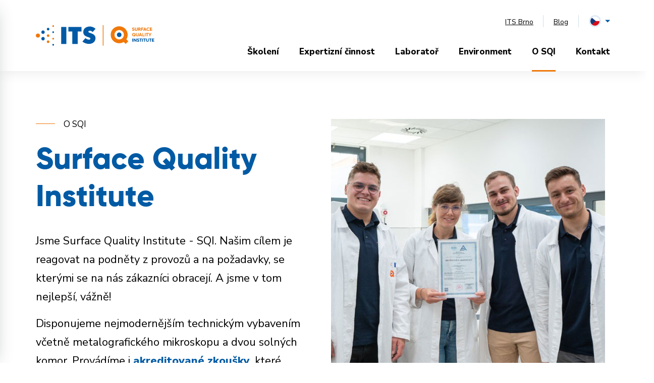

--- FILE ---
content_type: text/html; charset=UTF-8
request_url: https://www.sqi.cz/o-sqi
body_size: 18444
content:
<!DOCTYPE html><html lang="cs" dir="ltr"><head><meta charset="utf-8"><meta http-equiv="x-ua-compatible" content="ie=edge"><meta name="source" content="vs"><meta name="viewport" content="width=device-width, initial-scale=1, maximum-scale=8, viewport-fit=cover"><title>O SQI | SQI</title><meta name="author" content="Cognito.CZ, s.r.o., see https://www.cognito.cz" /><meta name="generator" content="Winston 4" /><meta name="keywords" /><meta name="description" content="Jsme specialist&eacute; v oboru povrchov&yacute;ch &uacute;prav, moderně vybaven&aacute; laboratoř SQI prov&aacute;d&iacute; korozn&iacute;, mechanick&eacute; testy, anal&yacute;zy funkčn&iacute;ch i odpadn&iacute;ch vod." /><meta name="robots" content="index,follow" /><meta name="apple-mobile-web-app-title" content="SQI" /><meta name="application-name" content="SQI" /><meta property="og:image" content="https://www.sqi.cz/upload/obsah/sqi-og.jpg" /><meta property="twitter:image" content="https://www.sqi.cz/" /><meta property="og:title" content="O SQI" /><meta property="og:description" content="Jsme specialist&eacute; v oboru povrchov&yacute;ch &uacute;prav, moderně vybaven&aacute; laboratoř SQI prov&aacute;d&iacute; korozn&iacute;, mechanick&eacute; testy, anal&yacute;zy funkčn&iacute;ch i odpadn&iacute;ch vod." /><meta property="og:url" content="https://www.sqi.cz/o-sqi" /><meta property="og:site_name" content="SQI" /><meta property="og:locale" content="cs_CZ" /><meta property="twitter:url" content="https://www.sqi.cz/o-sqi" /><meta property="twitter:title" content="O SQI" /><meta property="twitter:description" content="Jsme specialist&eacute; v oboru povrchov&yacute;ch &uacute;prav, moderně vybaven&aacute; laboratoř SQI prov&aacute;d&iacute; korozn&iacute;, mechanick&eacute; testy, anal&yacute;zy funkčn&iacute;ch i odpadn&iacute;ch vod." /><meta name="googlebot" content="index,follow"><link href="https://fonts.googleapis.com/css?family=Nunito+Sans:300,300i,400,800&display=swap&subset=latin-ext" rel="stylesheet"><link rel="stylesheet" href="/build/base.e5727056.css"><link rel="stylesheet" href="/build/styles.9fb1e7d6.css"><link rel="apple-touch-icon" sizes="180x180" href="/images/favicons/apple-touch-icon.png"><link rel="icon" type="image/png" sizes="32x32" href="/images/favicons/favicon-32x32.png"><link rel="icon" type="image/png" sizes="16x16" href="/images/favicons/favicon-16x16.png"><link rel="manifest" href="/images/favicons/site.webmanifest"><link rel="mask-icon" href="/images/favicons/safari-pinned-tab.svg" color="#005aa4"><meta name="msapplication-TileColor" content="#ffffff"><meta name="msapplication-TileImage" content="/images/favicons/mstile-144x144.png"><meta name="theme-color" content="#ffffff"><script>
    window.dataLayer = window.dataLayer || [];
    (function(w,d,s,l,i){
        w[l]=w[l]||[];
        w[l].push({'gtm.start': new Date().getTime(),event:'gtm.js'});
        var f=d.getElementsByTagName(s)[0], j=d.createElement(s),dl=l!='dataLayer'?'&l='+l:'';
        j.async=true;
        j.src='//www.googletagmanager.com/gtm.js?id='+i+dl;f.parentNode.insertBefore(j,f);
    })(window,document,'script','dataLayer','GTM-WHQM6HM');
</script><script>window.dataLayer = window.dataLayer || [];</script><link rel="alternate" hreflang="en" href="/en/about-sqi" /></head><body class=""><noscript><iframe src="//www.googletagmanager.com/ns.html?id=GTM-WHQM6HM" height="0" width="0" style="display:none;visibility:hidden"></iframe></noscript><header class="page-header" role="banner"><div class="container"><nav role="navigation"><a href="/" aria-label="Logo ITS" class="navbar-brand d-flex"><svg viewBox="0 0 235 41" xmlns="http://www.w3.org/2000/svg"><g fill="none" fill-rule="evenodd"><path d="m132.653 40.582h1.433v-40.582h-1.433z" fill="#f0780a"/><path d="m34.398 40.582c-.927 0-1.676-.777-1.676-1.728 0-.957.747-1.725 1.676-1.725.93 0 1.679.768 1.679 1.725 0 .95-.75 1.728-1.679 1.728" fill="#005aa5"/><path d="m34.399 28.495c-.928 0-1.677-.773-1.677-1.73 0-.95.748-1.724 1.677-1.724s1.678.774 1.678 1.723c0 .958-.749 1.73-1.678 1.73" fill="#f0780a"/><path d="m34.399 15.544c-.928 0-1.677-.77-1.677-1.727 0-.954.748-1.727 1.677-1.727s1.678.774 1.678 1.727c0 .955-.749 1.727-1.678 1.727" fill="#005aa5"/><path d="m24.33 23.314c-1.392 0-2.517-1.164-2.517-2.592 0-1.426 1.125-2.588 2.517-2.588 1.386 0 2.518 1.162 2.518 2.588 0 1.428-1.132 2.592-2.518 2.592m0 12.088c-1.392 0-2.517-1.162-2.517-2.592 0-1.432 1.125-2.588 2.517-2.588 1.386 0 2.518 1.156 2.518 2.588 0 1.43-1.132 2.592-2.518 2.592m10.07-31.947c-.928 0-1.677-.772-1.677-1.727 0-.95.747-1.727 1.676-1.727.93 0 1.679.776 1.679 1.727 0 .953-.75 1.727-1.679 1.727" fill="#f0780a"/><path d="m14.263 17.27c-1.855 0-3.357-1.545-3.357-3.454s1.502-3.454 3.358-3.454c1.855 0 3.355 1.545 3.355 3.454 0 1.91-1.5 3.454-3.356 3.454m0 12.952c-1.855 0-3.357-1.548-3.357-3.456 0-1.904 1.502-3.452 3.358-3.452 1.855 0 3.355 1.548 3.355 3.452 0 1.906-1.5 3.456-3.356 3.456m10.067-19.86c-1.392 0-2.517-1.16-2.517-2.588 0-1.43 1.125-2.592 2.517-2.592 1.385 0 2.518 1.163 2.518 2.592 0 1.427-1.133 2.588-2.518 2.588" fill="#005aa5"/><path d="m4.145 24.64c-2.287 0-4.145-1.818-4.145-4.06 0-2.247 1.857-4.067 4.145-4.067 2.292 0 4.149 1.82 4.149 4.066 0 2.243-1.857 4.061-4.147 4.061" fill="#f0780a"/><path d="m110.016 2.86c-.93-.172-1.87-.261-2.817-.268-3.433 0-6.607.904-8.941 2.552-2.808 1.978-4.231 4.845-4.231 8.523 0 5.82 4.088 8.015 8.088 9.394 4.647 1.586 5.99 2.113 5.99 3.657 0 1.254-1.03 1.978-2.824 1.978-2.72 0-5.409-1.546-6.933-3.086l-6.056 6.827c3.326 2.897 8.27 4.692 13.034 4.692 6.234 0 12.946-3.615 12.946-11.546 0-6.634-6.156-8.695-10.651-10.198-2.313-.78-3.475-1.171-3.475-2.475 0-.877.533-1.928 3.053-1.928 1.559 0 3.8.846 5.41 2.576l5.694-6.36c-1.036-.979-4.01-3.456-8.287-4.338zm-45.41.595v8.947h7.745v24.728h10.524v-24.73h7.74v-8.945zm-14.264 0h10.07v33.674h-10.07z" fill="#005aa5"/><g fill-rule="nonzero"><path d="m168.447 22.25a4.6 4.6 0 0 1 -6.506 0 4.6 4.6 0 1 1 6.506-6.506 4.6 4.6 0 0 1 0 6.506" fill="#005aa5"/><path d="m174.517 18.997a9.272 9.272 0 0 1 -2.727 6.597 9.267 9.267 0 0 1 -6.596 2.727 9.265 9.265 0 0 1 -6.595-2.727c-1.76-1.76-2.729-4.102-2.729-6.597s.97-4.837 2.73-6.597c1.758-1.758 4.1-2.727 6.595-2.727s4.837.969 6.597 2.727a9.258 9.258 0 0 1 2.726 6.596zm4.914 8.943a18.956 18.956 0 0 0 .308-.51 18.398 18.398 0 0 0 .495-.922l.093-.187c.344-.714.64-1.457.88-2.215h.022l.2-.746a16.915 16.915 0 0 0 0-8.725l-.204-.746h-.018a16.72 16.72 0 0 0 -.879-2.212l-.104-.21a12.558 12.558 0 0 0 -.239-.46c-.08-.152-.163-.3-.247-.446l-.13-.22a14.977 14.977 0 0 0 -.835-1.257l-.036-.05a17.096 17.096 0 0 0 -1.655-1.925 16.742 16.742 0 0 0 -4.57-3.247 16.916 16.916 0 0 0 -15.06.21 16.796 16.796 0 0 0 -4.145 3.037 16.786 16.786 0 0 0 -3.16 4.391c-2.287 4.595-2.333 10.103-.127 14.737a16.758 16.758 0 0 0 3.287 4.647 16.725 16.725 0 0 0 4.654 3.29c4.625 2.2 10.125 2.155 14.714-.122.495-.247.984-.52 1.46-.82l3.888 3.888 5.293-5.294zm12.125-18.9c.335.553.86.835 1.586.835.644 0 .943-.29.943-.626 0-.236-.137-.399-.345-.526a2.184 2.184 0 0 0 -.543-.235c-.155-.064-.517-.181-.7-.255-.987-.362-1.53-.88-1.53-1.831 0-.544.198-.979.606-1.297.408-.326.907-.49 1.497-.49.916 0 1.614.345 2.103 1.034l-.933.708c-.254-.327-.636-.49-1.134-.49-.462 0-.762.218-.762.517 0 .208.054.335.245.452.1.055.2.101.281.137l.454.155c.208.072.389.136.543.2 1.152.434 1.615.969 1.615 1.876 0 1.17-.798 1.932-2.349 1.932-1.278 0-2.167-.572-2.594-1.397l1.017-.698zm4.707-4.325h1.396v3.618c0 1.025.436 1.533 1.297 1.533s1.288-.508 1.288-1.533v-3.618h1.396v3.765c0 .852-.254 1.504-.761 1.968-.509.46-1.152.689-1.923.689-.78 0-1.423-.228-1.932-.68-.507-.463-.761-1.116-.761-1.977zm7.937 2.984h1.106c.545 0 .907-.345.907-.88 0-.48-.345-.834-.789-.834h-1.224zm-1.388 3.337v-6.32h2.649c.589 0 1.096.199 1.514.607.426.399.634.889.634 1.477 0 .808-.444 1.507-1.124 1.797l1.542 2.439h-1.578l-1.315-2.104h-.934v2.104zm5.951 0v-6.321h4.162v1.27h-2.765v1.296h2.521v1.243h-2.521v2.512zm6.357-2.176h1.841l-.916-2.294-.924 2.294zm-2.31 2.176 2.612-6.32h1.241l2.612 6.32h-1.487l-.427-1.06h-2.638l-.426 1.06zm12.424-5.241-.952.806a2.05 2.05 0 0 0 -1.605-.715c-.562 0-1.034.19-1.425.57-.389.38-.58.853-.58 1.424 0 .572.191 1.043.572 1.423.39.372.862.563 1.433.563.653 0 1.187-.245 1.613-.725l.953.806a3.347 3.347 0 0 1 -2.566 1.188c-.952 0-1.75-.308-2.413-.925-.662-.625-.988-1.396-.988-2.33 0-.935.326-1.704.988-2.33.663-.626 1.46-.934 2.413-.934a3.38 3.38 0 0 1 2.557 1.179m.8 5.241v-6.321h4.316v1.27h-2.919v1.188h2.729v1.242h-2.729v1.351h2.983v1.27zm-31.142 9.552-.789-.907.935-.798.806.934c.19-.29.29-.644.29-1.052a1.93 1.93 0 0 0 -.571-1.405 1.87 1.87 0 0 0 -1.387-.59c-.554 0-1.025.19-1.415.581-.39.39-.58.862-.58 1.414 0 .553.19 1.025.571 1.405.39.372.862.563 1.424.563.281 0 .517-.046.716-.145m-3.12-4.135c.663-.634 1.469-.952 2.404-.952.934 0 1.723.318 2.376.952.652.626.978 1.396.978 2.312 0 .771-.261 1.45-.788 2.04l.58.68-.934.79-.607-.708c-.445.29-.98.435-1.605.435-.935 0-1.741-.309-2.403-.934-.662-.626-.988-1.396-.988-2.303 0-.916.326-1.686.988-2.312m6.631-.853h1.396v3.618c0 1.025.435 1.533 1.296 1.533.862 0 1.288-.508 1.288-1.533v-3.617h1.396v3.762c0 .852-.254 1.505-.761 1.968-.508.462-1.152.689-1.923.689-.78 0-1.424-.227-1.93-.68-.51-.463-.763-1.115-.763-1.977v-3.762zm7.891 4.145h1.842l-.916-2.295zm-2.312 2.176 2.612-6.32h1.241l2.612 6.32h-1.486l-.427-1.06h-2.639l-.425 1.06zm7.22 0v-6.32h1.396v5.05h2.467v1.27zm4.753-6.32h1.396v6.32h-1.396zm3.891 6.32v-5.051h-1.713v-1.269h4.796v1.269h-1.686v5.051zm5.624 0v-2.358l-2.322-3.962h1.514l1.507 2.63 1.505-2.63h1.514l-2.321 3.962v2.358z" fill="#f0780a"/><path d="m191.12 26.485h1.397v6.321h-1.397zm2.676 6.321v-6.321h1.242l3.029 3.927v-3.927h1.351v6.321h-1.143l-3.128-4.035v4.035zm7.329-1.995c.335.553.86.834 1.586.834.644 0 .944-.29.944-.626 0-.235-.136-.399-.344-.526a2.216 2.216 0 0 0 -.545-.235c-.154-.064-.517-.181-.698-.254-.988-.363-1.533-.88-1.533-1.831 0-.545.2-.98.607-1.297.409-.327.907-.49 1.497-.49.916 0 1.614.345 2.104 1.034l-.934.707c-.254-.327-.635-.49-1.133-.49-.463 0-.762.218-.762.517 0 .208.054.335.245.454.099.053.2.1.28.136l.454.154c.208.072.39.136.544.2 1.152.434 1.614.97 1.614 1.876 0 1.17-.798 1.932-2.349 1.932-1.278 0-2.167-.572-2.593-1.397zm5.86 1.995v-5.051h-1.715v-1.27h4.798v1.27h-1.688v5.051zm3.855-6.321h1.396v6.321h-1.396zm3.891 6.321v-5.051h-1.714v-1.27h4.797v1.27h-1.686v5.051zm3.756-6.321h1.395v3.618c0 1.026.436 1.533 1.298 1.533.86 0 1.288-.507 1.288-1.533v-3.618h1.396v3.764c0 .852-.254 1.504-.762 1.968-.508.462-1.151.689-1.922.689-.78 0-1.424-.227-1.932-.68-.507-.463-.761-1.116-.761-1.977zm7.764 6.321v-5.051h-1.714v-1.27h4.797v1.27h-1.686v5.051zm3.82-6.321v6.321h4.379v-1.27h-2.983v-1.351h2.73v-1.242h-2.73v-1.188h2.919v-1.27z" fill="#005aa5"/></g></g></svg></a><div class="menu-navigation"><div class="menu-navigation__top"><div class="menu-navigation__top-login"><a href="https://www.itsbrno.cz" target="_blank" class="top-link">ITS Brno</a><a href="/blog" class="top-link top-link-last">Blog</a></div><div class="language"><span class="toggle-item js-toggle-items language-item language-item--cs" data-target="#locale-desktop"><svg height="24" viewBox="0 0 24 24" width="24" xmlns="http://www.w3.org/2000/svg" xmlns:xlink="http://www.w3.org/1999/xlink"><mask id="csa-desktop" fill="#fff"><circle cx="9" cy="9" fill="#fff" fill-rule="evenodd" r="9"/></mask><g fill="none" fill-rule="evenodd" transform="translate(3 3)"><circle cx="9" cy="9" r="10.5" stroke="#e0ecf4" stroke-width="3"/><g mask="url(#csa-desktop)"><path d="m-17 32h48.146v-46.475h-48.146z" fill="#d40e19"/><path d="m-17 8.79h48.146v-23.265h-48.146z" fill="#fff"/><path d="m-17 32 27.816-23.21-27.816-23.265z" fill="#163a78"/></g></g></svg></span><div class="top-dropdown" id="locale-desktop"><a class="language-item language-item--en" href="/en/about-sqi"><svg xmlns="http://www.w3.org/2000/svg" xmlns:xlink="http://www.w3.org/1999/xlink" width="24" height="24"><defs><circle id="ena-desktop" cx="9" cy="9" r="9"/></defs><g fill="none" fill-rule="evenodd" transform="translate(3 3)"><mask id="enb-desktop" fill="#fff"><use xlink:href="#ena-desktop"/></mask><circle cx="9" cy="9" r="10.5" stroke="#E0ECF4" stroke-width="3"/><g mask="url(#enb-desktop)"><path fill="#D40E19" d="M-17 32h48.146v-46.475H-17z"/><path fill="#FFF" d="M-17 8.79h48.146v-23.265H-17z"/><path fill="#163A78" d="M-17 32L10.816 8.79-17-14.475z"/></g><g mask="url(#enb-desktop)"><path fill="#001983" d="M-4 18.295h26V-.295H-4z"/><path fill="#FFF" d="M19.946-.295l-8.194 5.918V-.295H6.269v5.918L-1.926-.295H-4v1.496l6.86 4.972H-4v5.654h6.86L-4 16.799v1.496h2.074l8.195-5.896v5.896h5.483v-5.918l8.194 5.918H22v-1.496l-6.86-4.972H22V6.173h-6.86L22 1.201V-.295z"/><path fill="#DF2020" d="M20.706 0l-8.954 6.61h1.294L22 0h-1.294zM7.275 0v7.578H-4v3.844H7.275V19h3.491v-7.578H22V7.578H10.766V0H7.275zM-4 .967L3.66 6.61h1.294L-4 0v.967zm17.087 11.422L22 18.978v-.945l-7.64-5.644h-1.273zm-8.133 0L-4 19h1.335l8.892-6.61H4.954z"/></g></g></svg></a></div></div></div><ul class="menu"><li class="menu-item"><a class="menu-item-link" href="/skoleni" data-id="skoleni">Školení</a></li><li class="menu-item"><a class="menu-item-link" href="/expertizni-cinnost" data-id="expertizni-cinnost">Expertizní činnost</a></li><li class="menu-item"><a class="menu-item-link" href="/laborator" data-id="laborator">Laboratoř</a></li><li class="menu-item"><a class="menu-item-link" href="/environment" data-id="environment">Environment</a></li><li class="menu-item"><a class="menu-item-link is-active" href="/o-sqi" data-id="o-sqi">O SQI</a></li><li class="menu-item"><a class="menu-item-link" href="/kontakt" data-id="kontakt">Kontakt</a></li></ul></div><button role="button" class="menu-hamburger js-open-menu" aria-label="Menu open">Menu<span class="lines"><svg height="19" width="28" xmlns="http://www.w3.org/2000/svg"><path d="M0 14h22v-2H0zm0-6h28V6H0zm0-8v2h15V0z" fill="#005aa4"/></svg></span></button></nav></div></header><main class="page-main" role="main"><link rel="stylesheet" href="/build/graph.011444c5.css"><section class="section section-top"><div class="container"><div class="row"><div class="col-lg-6 col-text"><h3 class="section-title">O SQI</h3><h1 class="page-title">Surface Quality Institute</h1><div class="perex"><p>Jsme Surface Quality Institute - SQI. Našim cílem je reagovat na podněty z provozů&nbsp;a na požadavky, se kterými se na nás zákazníci obracejí. A jsme v tom nejlepší, vážně!</p><p>Disponujeme nejmodernějším technickým vybavením včetně metalografického&nbsp;mikroskopu a dvou solných komor. Provádíme i <strong><a href="https://www.sqi.cz/produkty/akreditovane-zkousky">akreditované zkoušky</a></strong>, které garantují vysokou odbornost a přesnost výsledků.</p></div></div><div class="col-lg-6 text-lg-right"><div class="sequence"><div class="img"><img src="/images/about/header-about.jpg" alt="Surface Quality Institute"></div></div></div></div></div></section><section class="section background--light"><div class="container"><div class="section-header"><div class="section-header-titles"><h3 class="section-title">Co děláme</h3><h2 class="section-headline">Zkoumáme, testujeme, vzděláváme</h2></div></div><div class="row products"><div class="col-md-6"><div class="product-box js-clickable"><div class="product-box--image"><svg id="f7a4c170-5997-41a2-a842-c2f699699106" data-name="Layer 1" xmlns="http://www.w3.org/2000/svg" viewBox="0 0 34 36"><g><path d="M-5-4H39V40H-5Z" style="fill: none"/><circle cx="17" cy="12.5" r="11" style="fill: none;stroke: #ef7809;stroke-linecap: round;stroke-linejoin: round;stroke-width: 1.7999999523162842px"/><path d="M17,23.51,23.24,34.3l2.93-5.92,6.59.42L26.53,18" style="fill: none;stroke: #ef7809;stroke-linecap: round;stroke-linejoin: round;stroke-width: 1.7999999280861723px"/><path d="M7.47,18,1.24,28.8l6.59-.42,2.93,5.92L17,23.51" style="fill: none;stroke: #ef7809;stroke-linecap: round;stroke-linejoin: round;stroke-width: 1.7999999280861723px"/></g></svg></div><h4 class="product-box--title">Školení</h4><a href="/skoleni" class="link-hidden">Otevřít Školení</a></div></div><div class="col-md-6"><div class="product-box js-clickable"><div class="product-box--image"><svg id="adb99c80-80b2-4915-a054-6f855e3632dc" data-name="Layer 1" xmlns="http://www.w3.org/2000/svg" xmlns:xlink="http://www.w3.org/1999/xlink" viewBox="0 0 31 38"><defs><mask id="a98bd474-e7dc-49d4-9fa7-85ea8df1674c" x="0" y="0" width="30.72" height="37.89" maskUnits="userSpaceOnUse"><g id="ba97e7c8-24ed-45db-9996-5e6883dcb4b0" data-name="0g2mwri1sb"><path id="f4ca2b0e-fa89-42ad-bd54-3b40bda52e76" data-name="zj8027zdka" d="M0,0H30.72V37.89H0Z" style="fill: #fff;fill-rule: evenodd"/></g></mask></defs><g style="mask: url(#a98bd474-e7dc-49d4-9fa7-85ea8df1674c)"><path d="M13.85,9.47h0A2.61,2.61,0,0,1,14.16,9a3,3,0,0,1,.41-.39l.1-.06,0,0a2.5,2.5,0,0,1,.35-.21l.14-.06a1.91,1.91,0,0,1,.44-.15l.07,0a2.86,2.86,0,0,1,.58-.06,2.46,2.46,0,0,1,.6.07l.16,0,.22.07.33.14.08,0,0,0a2.83,2.83,0,0,1,1,3.89,2.72,2.72,0,0,1-.78.87,2.84,2.84,0,0,1-3.1.16l0,0-.06,0a2.85,2.85,0,0,1-.94-3.84Zm3.8-3-.08,0-.07,0-.43-.1-.26,0h0a3.17,3.17,0,0,0-.42,0H16l-.4,0-.32.05-.41.12-.28.09a3.26,3.26,0,0,0-.38.18l-.08,0-.19.1-.38.26-.08,0-.14.11a4.34,4.34,0,0,0-.53.52,4.62,4.62,0,0,0-.52.73,4.68,4.68,0,0,0-.06,4.49l.12.19c.08.13.17.27.26.39l.16.21.31.33.05,0,0,0L9.79,20.17,5.18,17.51a.05.05,0,0,0,0,0L3.8,16.71,12.21,2.09l6,3.47Zm-10.89,14-1.6,2.77-1.69-1,1.6-2.78Zm15.1-4.69a11.9,11.9,0,0,0-2-2h0l.07-.08.07-.09a3.37,3.37,0,0,0,.24-.37l0,0a5,5,0,0,0,.3-.62l0-.08a4,4,0,0,0,.15-.49,14.14,14.14,0,0,1,5.73,11.32,13.86,13.86,0,0,1-2.64,8.18.89.89,0,0,0,.2,1.23.87.87,0,0,0,.51.17h2.8a1.6,1.6,0,0,1,1.6,1.6v1.61H1.76V34.52a1.6,1.6,0,0,1,1.6-1.6H19.5a.89.89,0,0,0,.56-.2,12.08,12.08,0,0,0,1.8-16.95Zm5.51,15.39H26.18a15.65,15.65,0,0,0,2.06-7.82A15.82,15.82,0,0,0,20.79,9.93a4.65,4.65,0,0,0-1.58-2.6l1-1.66A.91.91,0,0,0,20.25,5a.87.87,0,0,0-.41-.53L12.33.12a.87.87,0,0,0-1.2.32L1.83,16.58a.9.9,0,0,0,.32,1.21l.47.27,0,0,.88.51-2,3.53a.88.88,0,0,0-.09.67.89.89,0,0,0,.41.54L5,25.2a.85.85,0,0,0,.66.09.89.89,0,0,0,.54-.41l2-3.54,1.38.8a.88.88,0,0,0,.67.09.85.85,0,0,0,.53-.41l3.82-6.61h0l.1,0,.28.1.17,0,0-.14v.14l.08,0,.31.06.22,0H16l.25,0h.21a3.23,3.23,0,0,0,.46,0l.24,0,.44-.11.21-.06.43-.18.06,0,.13-.06,0,0A10.35,10.35,0,0,1,21,29.18a10.17,10.17,0,0,1-1.78,2H3.36A3.37,3.37,0,0,0,0,34.52V37a.88.88,0,0,0,.88.88h29a.87.87,0,0,0,.88-.88V34.52A3.37,3.37,0,0,0,27.37,31.16Z" style="fill: #ef7809;fill-rule: evenodd"/></g></svg></div><h4 class="product-box--title">Expertizní činnost</h4><a href="/expertizni-cinnost" class="link-hidden">Otevřít Expertizní činnost</a></div></div><div class="col-md-6"><div class="product-box js-clickable"><div class="product-box--image"><svg id="af472b50-3589-4aab-9e89-5cc4792ca2c6" data-name="Layer 1" xmlns="http://www.w3.org/2000/svg" viewBox="0 0 36 32"><g><path d="M-4-6H40V38H-4Z" style="fill: none"/><path d="M25.33,1.33l5.5,5.5L8.19,29.47A3.89,3.89,0,0,1,2.69,24L25.33,1.33m-11,11h11m5.5,9.17,2.75,2.93a3.67,3.67,0,1,1-5.5,0l2.75-2.93" style="fill: none;stroke: #ef7809;stroke-linecap: round;stroke-linejoin: round;stroke-width: 1.7999999523162842px"/></g></svg></div><h4 class="product-box--title">Laboratoř</h4><a href="/laborator" class="link-hidden">Otevřít Laboratoř</a></div></div><div class="col-md-6"><div class="product-box js-clickable"><div class="product-box--image"><svg id="a2524b81-73ba-400d-b4d9-fffa02d7af82" data-name="Layer 1" xmlns="http://www.w3.org/2000/svg" viewBox="0 0 40 30"><path d="M1.67,10.5a18.33,18.33,0,0,0,36.66,0M20,28.83A18.33,18.33,0,0,1,38.33,10.5m-36.66,0A18.33,18.33,0,0,1,20,28.83m0-27.5a17.77,17.77,0,0,1,5.48,13.75m-11,0A17.77,17.77,0,0,1,20,1.33" style="fill: none;stroke: #ef7809;stroke-linecap: round;stroke-linejoin: round;stroke-width: 1.7999999523162842px"/></svg></div><h4 class="product-box--title">Environment</h4><a href="/environment" class="link-hidden">Otevřít Environment</a></div></div></div></div></section><section class="section section-border--bottom"><div class="container"><div class="section-header"><div class="section-header-titles"><h3 class="section-title">Historie</h3><h2 class="section-headline">Jak šel čas</h2></div><div class="slider-arrows"><span class="slider-arrow js-control-prev" data-target="slider-right" role="button" aria-label="Předchozí slide"><svg xmlns="http://www.w3.org/2000/svg" viewBox="0 0 20 20"><path fill="#ef7809" d="M10 20l1.769-1.769-6.981-6.981H20v-2.5H4.787l6.982-6.981L10 0 0 10z"/></svg></span><span class="slider-arrow js-control-next" data-target="slider-right" role="button" aria-label="Další slide"><svg xmlns="http://www.w3.org/2000/svg" viewBox="0 0 20 20"><path fill="#ef7809" d="M10 0L8.231 1.769l6.982 6.981H0v2.5h15.213L8.23 18.231 10 20l10-10z"/></svg></span></div></div></div><div class="container-left"><div class="row"><div class="col-lg-4 mb-4 mb-lg-0"><p>S&nbsp;vývojem technologických celků pro úpravu povrchů&nbsp;souvisí i potřeba testování technologií a přípravků. Narůst&nbsp;podnětů&nbsp;od našich zákazníků dal vzniknout novému oddělení <strong>Surface Quality Institute</strong>, které se postupem času stalo významnou podporou v oblasti kvality samotného procesu povrchových úprav, výroby, lidských zdrojů a životního prostředí. Naše znalosti rádi předáváme dál&nbsp;v podobě školení, přednášek nebo konferencí.&nbsp;</p><p>&nbsp;</p></div><div class="col-lg-8"><link rel="stylesheet" href="/build/glide.068df8bf.css"><div class="slider slider-right"><div class="glide__track" data-glide-el="track"><div class="glide__slides"><div class="glide__slide"><div class="box d-block"><h3 class="mb-4">1993</h3><div><p>Založení společnosti ITS</p></div><picture class="img-wrap img-lazywrap" aria-label="1993"><img class="lazyload" data-src="/upload/historie/ideal-trade-service-1993-logo.png" alt="1993"><noscript><img src="/upload/historie/ideal-trade-service-1993-logo.png" alt="1993"></noscript></picture></div></div><div class="glide__slide"><div class="box d-block"><h3 class="mb-4">2000</h3><div><p>Vznik vlastního katalogu vad pro práškové&nbsp;lakování</p></div><picture class="img-wrap img-lazywrap" aria-label="2000"><img class="lazyload" data-src="/upload/historie/katalog-vad-historie-2005.png" alt="2000"><noscript><img src="/upload/historie/katalog-vad-historie-2005.png" alt="2000"></noscript></picture></div></div><div class="glide__slide"><div class="box d-block"><h3 class="mb-4">2005</h3><div><p>První laboratoře na provozovně v Brně na Králové ulici</p></div><picture class="img-wrap img-lazywrap" aria-label="2005"><img class="lazyload" data-src="/upload/historie/kralova-lab.png" alt="2005"><noscript><img src="/upload/historie/kralova-lab.png" alt="2005"></noscript></picture></div></div><div class="glide__slide"><div class="box d-block"><h3 class="mb-4">2006</h3><div><p>Pořádání prvního ročníku konference zaměřené na „PRÁŠKOVÉ LAKOVÁNÍ“&nbsp;</p></div><picture class="img-wrap img-lazywrap" aria-label="2006"><img class="lazyload" data-src="/upload/historie/prvni-konference-sqi.png" alt="2006"><noscript><img src="/upload/historie/prvni-konference-sqi.png" alt="2006"></noscript></picture></div></div><div class="glide__slide"><div class="box d-block"><h3 class="mb-4">2008</h3><div><p>Specializace na aktivity v oblasti výzkumu a vývoje</p></div><picture class="img-wrap img-lazywrap" aria-label="2008"><img class="lazyload" data-src="/upload/historie/vyzkum-a_-vyvoj.png" alt="2008"><noscript><img src="/upload/historie/vyzkum-a_-vyvoj.png" alt="2008"></noscript></picture></div></div><div class="glide__slide"><div class="box d-block"><h3 class="mb-4">2015</h3><div><p>Získání certifikace ISO 9001</p></div><picture class="img-wrap img-lazywrap" aria-label="2015"><img class="lazyload" data-src="/upload/historie/certifikat-ISO-_sqi-2015.png" alt="2015"><noscript><img src="/upload/historie/certifikat-ISO-_sqi-2015.png" alt="2015"></noscript></picture></div></div><div class="glide__slide"><div class="box d-block"><h3 class="mb-4">2016</h3><div><p>Samostatné oddělení SQI</p></div><picture class="img-wrap img-lazywrap" aria-label="2016"><img class="lazyload" data-src="/upload/historie/surface-quality-institute-logo.png" alt="2016"><noscript><img src="/upload/historie/surface-quality-institute-logo.png" alt="2016"></noscript></picture></div></div><div class="glide__slide"><div class="box d-block"><h3 class="mb-4">2018</h3><div><p>Pořízení metalografického mikroskopu pro snažší analýzy vad v lakování</p></div><picture class="img-wrap img-lazywrap" aria-label="2018"><img class="lazyload" data-src="/upload/historie/mikroskop-2018.png" alt="2018"><noscript><img src="/upload/historie/mikroskop-2018.png" alt="2018"></noscript></picture></div></div><div class="glide__slide"><div class="box d-block"><h3 class="mb-4">2019</h3><div><p>Pořádání konference pro eloxovny „KONFERENCE ELOX 2019“</p></div><picture class="img-wrap img-lazywrap" aria-label="2019"><img class="lazyload" data-src="/upload/historie/_MG_8134_HDR2-removebg-preview.png" alt="2019"><noscript><img src="/upload/historie/_MG_8134_HDR2-removebg-preview.png" alt="2019"></noscript></picture></div></div><div class="glide__slide"><div class="box d-block"><h3 class="mb-4">2020</h3><div><p>Stěhování do nových moderních prostor na ulici Řípská</p></div><picture class="img-wrap img-lazywrap" aria-label="2020"><img class="lazyload" data-src="/upload/historie/sidlo-sqi-ripska-its.png" alt="2020"><noscript><img src="/upload/historie/sidlo-sqi-ripska-its.png" alt="2020"></noscript></picture></div></div><div class="glide__slide"><div class="box d-block"><h3 class="mb-4">2021</h3><div><p>Pořízení nové komory pro kondenzační testy dle ISO 6270 - 1 a ISO&nbsp;6270 - 2</p></div><picture class="img-wrap img-lazywrap" aria-label="2021"><img class="lazyload" data-src="/upload/historie/kondenzacni-komora.png" alt="2021"><noscript><img src="/upload/historie/kondenzacni-komora.png" alt="2021"></noscript></picture></div></div><div class="glide__slide"><div class="box d-block"><h3 class="mb-4">2022</h3><div><p>SQI je členem <a href="https://www.casopis-koroze.cz/index.php" target="_blank">Asociace korozních inženýrů</a> AKI.</p></div><picture class="img-wrap img-lazywrap" aria-label="2022"><img class="lazyload" data-src="/upload/aktuality/aki-logo.png" alt="2022"><noscript><img src="/upload/aktuality/aki-logo.png" alt="2022"></noscript></picture></div></div><div class="glide__slide"><div class="box d-block"><h3 class="mb-4">2025</h3><div><p>Zkušební laboratoř získala <strong><a href="https://www.sqi.cz/certificate/pdf/osvedceni-o-akreditaci-2025.pdf" target="_blank">akreditaci </a></strong>dle normy ČSN EN ISO/IEC 17025 a je akreditovaným subjektem&nbsp;pod číslem 1810.</p></div><picture class="img-wrap img-lazywrap" aria-label="2025"><img class="lazyload" data-src="/upload/historie/akreditace-2025-sqi.jpg" alt="2025"><noscript><img src="/upload/historie/akreditace-2025-sqi.jpg" alt="2025"></noscript></picture></div></div></div></div><div class="glide__arrows" data-glide-el="controls"><button class="glide__arrow glide__arrow--left" data-glide-dir="<">prev</button><button class="glide__arrow glide__arrow--right" data-glide-dir=">">next</button></div></div></div></div></div></section><section class="section section-border--bottom" id="certificates"><div class="container"><div class="section-header"><div class="section-header-titles"><h3 class="section-title">Certifikace</h3><h2 class="section-headline">Na všechno máme papíry</h2></div><div class="slider-arrows"><span class="slider-arrow js-control-prev" data-target="slider-certificate" role="button" aria-label="Předchozí slide"><svg xmlns="http://www.w3.org/2000/svg" viewBox="0 0 20 20"><path fill="#ef7809" d="M10 20l1.769-1.769-6.981-6.981H20v-2.5H4.787l6.982-6.981L10 0 0 10z"/></svg></span><span class="slider-arrow js-control-next" data-target="slider-certificate" role="button" aria-label="Další slide"><svg xmlns="http://www.w3.org/2000/svg" viewBox="0 0 20 20"><path fill="#ef7809" d="M10 0L8.231 1.769l6.982 6.981H0v2.5h15.213L8.23 18.231 10 20l10-10z"/></svg></span></div></div></div><div class="container-left"><div class="slider slider-certificate"><div class="glide__track" data-glide-el="track"><div class="glide__slides"><div class="glide__slide"><div class="box p-4 d-block"><div class="mb-3"><picture class="img-wrap img-lazywrap" aria-label="Osvědčení o akreditaci"><img class="lazyload" data-src="/certificate/osvedceni-o-akreditaci-2025.jpg" alt="Osvědčení o akreditaci"><noscript><img src="/certificate/osvedceni-o-akreditaci-2025.jpg" alt="Osvědčení o akreditaci"></noscript></picture></div><div class="d-inline-flex align-items-center font-size-md"><svg xmlns="http://www.w3.org/2000/svg" width="18" height="20" viewBox="0 0 18 20"><g fill="none" fill-rule="evenodd"><path d="M0 0H20V20H0z" transform="translate(-594 -2547) translate(593 2547)"/><g fill="#EF7809" fill-rule="nonzero"><g><path d="M2.5 1.667h8.333V5h3.334v.833h1.666V3.822L12.012 0H2.5C1.58 0 .833.748.833 1.667v4.166H2.5V1.667zM14.167 16.667H2.5v-.834H.833v.834c0 .919.748 1.666 1.667 1.666h11.667c.919 0 1.666-.747 1.666-1.666v-.834h-1.666v.834zM5.833 7.5v6.667H7.5c1.838 0 3.333-1.495 3.333-3.334C10.833 8.995 9.338 7.5 7.5 7.5H5.833zm3.334 3.333c0 .92-.748 1.667-1.667 1.667V9.167c.92 0 1.667.748 1.667 1.666zM16.667 9.167V7.5h-3.334c-.919 0-1.666.748-1.666 1.667v5h1.666v-2.5h2.5V10h-2.5v-.833h3.334zM1.667 12.5H2.5C3.878 12.5 5 11.378 5 10S3.878 7.5 2.5 7.5H0v6.667h1.667V12.5zm0-3.333H2.5c.46 0 .833.373.833.833 0 .46-.374.833-.833.833h-.833V9.167z" transform="translate(-594 -2547) translate(593 2547) translate(1.667 .833)"/></g></g></g></svg><u class="ml-3"><strong>Osvědčení o akreditaci</strong></u></div><a href="/certificate/pdf/osvedceni-o-akreditaci-2025.pdf" rel="noopener" target="_blank" class="link-hidden"></a></div></div><div class="glide__slide"><div class="box p-4 d-block"><div class="mb-3"><picture class="img-wrap img-lazywrap" aria-label="Certificate of accreditation"><img class="lazyload" data-src="/certificate/certificate-of-accreditation.jpg" alt="Certificate of accreditation"><noscript><img src="/certificate/certificate-of-accreditation.jpg" alt="Certificate of accreditation"></noscript></picture></div><div class="d-inline-flex align-items-center font-size-md"><svg xmlns="http://www.w3.org/2000/svg" width="18" height="20" viewBox="0 0 18 20"><g fill="none" fill-rule="evenodd"><path d="M0 0H20V20H0z" transform="translate(-594 -2547) translate(593 2547)"/><g fill="#EF7809" fill-rule="nonzero"><g><path d="M2.5 1.667h8.333V5h3.334v.833h1.666V3.822L12.012 0H2.5C1.58 0 .833.748.833 1.667v4.166H2.5V1.667zM14.167 16.667H2.5v-.834H.833v.834c0 .919.748 1.666 1.667 1.666h11.667c.919 0 1.666-.747 1.666-1.666v-.834h-1.666v.834zM5.833 7.5v6.667H7.5c1.838 0 3.333-1.495 3.333-3.334C10.833 8.995 9.338 7.5 7.5 7.5H5.833zm3.334 3.333c0 .92-.748 1.667-1.667 1.667V9.167c.92 0 1.667.748 1.667 1.666zM16.667 9.167V7.5h-3.334c-.919 0-1.666.748-1.666 1.667v5h1.666v-2.5h2.5V10h-2.5v-.833h3.334zM1.667 12.5H2.5C3.878 12.5 5 11.378 5 10S3.878 7.5 2.5 7.5H0v6.667h1.667V12.5zm0-3.333H2.5c.46 0 .833.373.833.833 0 .46-.374.833-.833.833h-.833V9.167z" transform="translate(-594 -2547) translate(593 2547) translate(1.667 .833)"/></g></g></g></svg><u class="ml-3"><strong>Certificate of accreditation</strong></u></div><a href="/certificate/pdf/certificate-of-accreditation.pdf" rel="noopener" target="_blank" class="link-hidden"></a></div></div><div class="glide__slide"><div class="box p-4 d-block"><div class="mb-3"><picture class="img-wrap img-lazywrap" aria-label="ISO 9001:2015 CZ"><img class="lazyload" data-src="/certificate/ISO9001_2015_cz.jpg" alt="ISO 9001:2015 CZ"><noscript><img src="/certificate/ISO9001_2015_cz.jpg" alt="ISO 9001:2015 CZ"></noscript></picture></div><div class="d-inline-flex align-items-center font-size-md"><svg xmlns="http://www.w3.org/2000/svg" width="18" height="20" viewBox="0 0 18 20"><g fill="none" fill-rule="evenodd"><path d="M0 0H20V20H0z" transform="translate(-594 -2547) translate(593 2547)"/><g fill="#EF7809" fill-rule="nonzero"><g><path d="M2.5 1.667h8.333V5h3.334v.833h1.666V3.822L12.012 0H2.5C1.58 0 .833.748.833 1.667v4.166H2.5V1.667zM14.167 16.667H2.5v-.834H.833v.834c0 .919.748 1.666 1.667 1.666h11.667c.919 0 1.666-.747 1.666-1.666v-.834h-1.666v.834zM5.833 7.5v6.667H7.5c1.838 0 3.333-1.495 3.333-3.334C10.833 8.995 9.338 7.5 7.5 7.5H5.833zm3.334 3.333c0 .92-.748 1.667-1.667 1.667V9.167c.92 0 1.667.748 1.667 1.666zM16.667 9.167V7.5h-3.334c-.919 0-1.666.748-1.666 1.667v5h1.666v-2.5h2.5V10h-2.5v-.833h3.334zM1.667 12.5H2.5C3.878 12.5 5 11.378 5 10S3.878 7.5 2.5 7.5H0v6.667h1.667V12.5zm0-3.333H2.5c.46 0 .833.373.833.833 0 .46-.374.833-.833.833h-.833V9.167z" transform="translate(-594 -2547) translate(593 2547) translate(1.667 .833)"/></g></g></g></svg><u class="ml-3"><strong>ISO 9001:2015 CZ</strong></u></div><a href="/certificate/pdf/ISO9001_2015_cz.pdf" rel="noopener" target="_blank" class="link-hidden"></a></div></div><div class="glide__slide"><div class="box p-4 d-block"><div class="mb-3"><picture class="img-wrap img-lazywrap" aria-label="ISO 9001:2015 AJ"><img class="lazyload" data-src="/certificate/ISO9001_2015_en.jpg" alt="ISO 9001:2015 AJ"><noscript><img src="/certificate/ISO9001_2015_en.jpg" alt="ISO 9001:2015 AJ"></noscript></picture></div><div class="d-inline-flex align-items-center font-size-md"><svg xmlns="http://www.w3.org/2000/svg" width="18" height="20" viewBox="0 0 18 20"><g fill="none" fill-rule="evenodd"><path d="M0 0H20V20H0z" transform="translate(-594 -2547) translate(593 2547)"/><g fill="#EF7809" fill-rule="nonzero"><g><path d="M2.5 1.667h8.333V5h3.334v.833h1.666V3.822L12.012 0H2.5C1.58 0 .833.748.833 1.667v4.166H2.5V1.667zM14.167 16.667H2.5v-.834H.833v.834c0 .919.748 1.666 1.667 1.666h11.667c.919 0 1.666-.747 1.666-1.666v-.834h-1.666v.834zM5.833 7.5v6.667H7.5c1.838 0 3.333-1.495 3.333-3.334C10.833 8.995 9.338 7.5 7.5 7.5H5.833zm3.334 3.333c0 .92-.748 1.667-1.667 1.667V9.167c.92 0 1.667.748 1.667 1.666zM16.667 9.167V7.5h-3.334c-.919 0-1.666.748-1.666 1.667v5h1.666v-2.5h2.5V10h-2.5v-.833h3.334zM1.667 12.5H2.5C3.878 12.5 5 11.378 5 10S3.878 7.5 2.5 7.5H0v6.667h1.667V12.5zm0-3.333H2.5c.46 0 .833.373.833.833 0 .46-.374.833-.833.833h-.833V9.167z" transform="translate(-594 -2547) translate(593 2547) translate(1.667 .833)"/></g></g></g></svg><u class="ml-3"><strong>ISO 9001:2015 AJ</strong></u></div><a href="/certificate/pdf/ISO9001_2015_en.pdf" rel="noopener" target="_blank" class="link-hidden"></a></div></div><div class="glide__slide"><div class="box p-4 d-block"><div class="mb-3"><picture class="img-wrap img-lazywrap" aria-label="ISO 9001:2015 NJ"><img class="lazyload" data-src="/certificate/ISO9001_2015_de.jpg" alt="ISO 9001:2015 NJ"><noscript><img src="/certificate/ISO9001_2015_de.jpg" alt="ISO 9001:2015 NJ"></noscript></picture></div><div class="d-inline-flex align-items-center font-size-md"><svg xmlns="http://www.w3.org/2000/svg" width="18" height="20" viewBox="0 0 18 20"><g fill="none" fill-rule="evenodd"><path d="M0 0H20V20H0z" transform="translate(-594 -2547) translate(593 2547)"/><g fill="#EF7809" fill-rule="nonzero"><g><path d="M2.5 1.667h8.333V5h3.334v.833h1.666V3.822L12.012 0H2.5C1.58 0 .833.748.833 1.667v4.166H2.5V1.667zM14.167 16.667H2.5v-.834H.833v.834c0 .919.748 1.666 1.667 1.666h11.667c.919 0 1.666-.747 1.666-1.666v-.834h-1.666v.834zM5.833 7.5v6.667H7.5c1.838 0 3.333-1.495 3.333-3.334C10.833 8.995 9.338 7.5 7.5 7.5H5.833zm3.334 3.333c0 .92-.748 1.667-1.667 1.667V9.167c.92 0 1.667.748 1.667 1.666zM16.667 9.167V7.5h-3.334c-.919 0-1.666.748-1.666 1.667v5h1.666v-2.5h2.5V10h-2.5v-.833h3.334zM1.667 12.5H2.5C3.878 12.5 5 11.378 5 10S3.878 7.5 2.5 7.5H0v6.667h1.667V12.5zm0-3.333H2.5c.46 0 .833.373.833.833 0 .46-.374.833-.833.833h-.833V9.167z" transform="translate(-594 -2547) translate(593 2547) translate(1.667 .833)"/></g></g></g></svg><u class="ml-3"><strong>ISO 9001:2015 NJ</strong></u></div><a href="/certificate/pdf/ISO9001_2015_de.pdf" rel="noopener" target="_blank" class="link-hidden"></a></div></div></div></div><div class="glide__arrows" data-glide-el="controls"><button class="glide__arrow glide__arrow--left" data-glide-dir="<">prev</button><button class="glide__arrow glide__arrow--right" data-glide-dir=">">next</button></div></div></div></section><section class="section section-border--bottom" id="reference"><div class="container"><div class="row"><div class="col-lg-5 col-xl-4"><h3 class="section-title">Dlouholetí klienti</h3><h2 class="section-headline">Dobré vztahy <br>jsou základ</h2></div><link rel="stylesheet" href="/build/logos.66771bb7.css"><div class="col-lg-7 col-xl-8"><div class="logos"><div class="logos-item"><picture class="img-wrap img-lazywrap" aria-label="SW Motech s.r.o."><img class="lazyload" data-src="/upload/klienti/SW-motech.png" alt="SW Motech s.r.o."><noscript><img src="/upload/klienti/SW-motech.png" alt="SW Motech s.r.o."></noscript></picture></div><div class="logos-item"><picture class="img-wrap img-lazywrap" aria-label="Zambelli-technik, spol. s r.o."><img class="lazyload" data-src="/upload/klienti/Zambelli.png" alt="Zambelli-technik, spol. s r.o."><noscript><img src="/upload/klienti/Zambelli.png" alt="Zambelli-technik, spol. s r.o."></noscript></picture></div><div class="logos-item"><picture class="img-wrap img-lazywrap" aria-label="ENGEL CZ s r.o."><img class="lazyload" data-src="/upload/klienti/engel.png" alt="ENGEL CZ s r.o."><noscript><img src="/upload/klienti/engel.png" alt="ENGEL CZ s r.o."></noscript></picture></div><div class="logos-item"><picture class="img-wrap img-lazywrap" aria-label="ABB  Power Grids Czech"><img class="lazyload" data-src="/upload/klienti/abb_power_grid.png" alt="ABB  Power Grids Czech"><noscript><img src="/upload/klienti/abb_power_grid.png" alt="ABB  Power Grids Czech"></noscript></picture></div><div class="logos-item"><picture class="img-wrap img-lazywrap" aria-label="EUROPUR s.r.o."><img class="lazyload" data-src="/upload/klienti/europur.png" alt="EUROPUR s.r.o."><noscript><img src="/upload/klienti/europur.png" alt="EUROPUR s.r.o."></noscript></picture></div><div class="logos-item"><picture class="img-wrap img-lazywrap" aria-label="Zbyněk Šustr s.r.o."><img class="lazyload" data-src="/upload/klienti/sustr.png" alt="Zbyněk Šustr s.r.o."><noscript><img src="/upload/klienti/sustr.png" alt="Zbyněk Šustr s.r.o."></noscript></picture></div><div class="logos-item"><picture class="img-wrap img-lazywrap" aria-label="Maxion Wheels Czech s.r.o."><img class="lazyload" data-src="/upload/klienti/maxion.png" alt="Maxion Wheels Czech s.r.o."><noscript><img src="/upload/klienti/maxion.png" alt="Maxion Wheels Czech s.r.o."></noscript></picture></div><div class="logos-item"><span>+50</span></div></div></div></div></div></section><section class="section"><div class="container"><div class="section-header"><div class="section-header-titles"><h3 class="section-title">Blog</h3><h2 class="section-headline">Aktuality ze světa SQI</h2></div><div class="d-none d-lg-flex"><a href="/blog" class="link-external" rel="noopener" target="_blank"><span>Pokračovat na blog</span><span class="ico-external"><svg aria-hidden="true" data-prefix="fas" data-icon="external-link-alt" class="svg-inline--fa fa-external-link-alt fa-w-18" xmlns="http://www.w3.org/2000/svg" viewBox="0 0 576 512"><path fill="currentColor" d="M576 24v127.984c0 21.461-25.96 31.98-40.971 16.971l-35.707-35.709-243.523 243.523c-9.373 9.373-24.568 9.373-33.941 0l-22.627-22.627c-9.373-9.373-9.373-24.569 0-33.941L442.756 76.676l-35.703-35.705C391.982 25.9 402.656 0 424.024 0H552c13.255 0 24 10.745 24 24zM407.029 270.794l-16 16A23.999 23.999 0 0 0 384 303.765V448H64V128h264a24.003 24.003 0 0 0 16.97-7.029l16-16C376.089 89.851 365.381 64 344 64H48C21.49 64 0 85.49 0 112v352c0 26.51 21.49 48 48 48h352c26.51 0 48-21.49 48-48V287.764c0-21.382-25.852-32.09-40.971-16.97z"/></svg></span></a></div></div><div class="row image-boxes news-boxes"><div class="col-md-6"><article class="image-box image-box-news js-open-template image-scale"><div class="image-box--image"><picture class="img-wrap img-lazywrap" aria-label="Naše laboratoř získala akreditaci!"><img class="lazyload" data-src="/upload/aktuality/akreditace/certifikace-sqi-og.jpg" alt="Naše laboratoř získala akreditaci!"><noscript><img src="/upload/aktuality/akreditace/certifikace-sqi-og.jpg" alt="Naše laboratoř získala akreditaci!"></noscript></picture></div><div class="image-box--body"><h4 class="image-box--title"><span>Naše laboratoř získala akreditaci!</span></h4><p><span><span><span>S hrdostí oznamujeme, že naše zkušební laboratoř SQI získala akreditaci dle normy ČSN EN ISO/IEC 17025 a byla zařazena mezi akreditované subjekty pod číslem 1810. </span></span></span></p></div><a href="/laborator-ziskala-akreditaci" class="link-hidden" rel="noopener" target="_blank">Otevřít článek Naše laboratoř získala akreditaci!</a></article></div><div class="col-md-6"><article class="image-box image-box-news js-open-template image-scale"><div class="image-box--image"><picture class="img-wrap img-lazywrap" aria-label="Specifika korozních testů: Jak překonat výzvy v laboratorní praxi"><img class="lazyload" data-src="/upload/fotogalerie/korozni-zkousky/specifika-koroznich-zkousek-og.jpg" alt="Specifika korozních testů: Jak překonat výzvy v laboratorní praxi"><noscript><img src="/upload/fotogalerie/korozni-zkousky/specifika-koroznich-zkousek-og.jpg" alt="Specifika korozních testů: Jak překonat výzvy v laboratorní praxi"></noscript></picture></div><div class="image-box--body"><h4 class="image-box--title"><span>Specifika korozních testů: Jak překonat výzvy v laboratorní praxi</span></h4><p style="text-align:justify"><span><span><span><span>Vyhodnocování korozních testů je klíčové pro stanovení životnosti materiálů, ale ne vždy je to jednoduchý úkol. V naší laboratoři se často setkáváme s různými faktory, které mohou zkreslovat přesnost výsledků testů a tím konečné hodnocení kvality povrchových úprav na testovaných vzorcích.&nbsp;</span></span></span></span></p></div><a href="/specifika-koroznich-testu" class="link-hidden" rel="noopener" target="_blank">Otevřít článek Specifika korozních testů: Jak překonat výzvy v laboratorní praxi</a></article></div></div><div class="mt-4 mt-lg-0 d-flex d-lg-none justify-content-center"><a href="/blog" class="link-external" rel="noopener" target="_blank"><span>Pokračovat na blog</span><span class="ico-external"><svg aria-hidden="true" data-prefix="fas" data-icon="external-link-alt" class="svg-inline--fa fa-external-link-alt fa-w-18" xmlns="http://www.w3.org/2000/svg" viewBox="0 0 576 512"><path fill="currentColor" d="M576 24v127.984c0 21.461-25.96 31.98-40.971 16.971l-35.707-35.709-243.523 243.523c-9.373 9.373-24.568 9.373-33.941 0l-22.627-22.627c-9.373-9.373-9.373-24.569 0-33.941L442.756 76.676l-35.703-35.705C391.982 25.9 402.656 0 424.024 0H552c13.255 0 24 10.745 24 24zM407.029 270.794l-16 16A23.999 23.999 0 0 0 384 303.765V448H64V128h264a24.003 24.003 0 0 0 16.97-7.029l16-16C376.089 89.851 365.381 64 344 64H48C21.49 64 0 85.49 0 112v352c0 26.51 21.49 48 48 48h352c26.51 0 48-21.49 48-48V287.764c0-21.382-25.852-32.09-40.971-16.97z"/></svg></span></a></div></div></section><section class="section background--light" id="contacts"><div class="container"><div class="row"><div class="col-lg-12 col-xl-4"><h3 class="section-title">Kontakty</h3><h2 class="section-headline">Na koho se můžete obrátit</h2></div><div class="col-lg-12 col-xl-8"><div class="row boxes"><div class="col-md-6"><div class="box"><div class="profile"><picture class="img-wrap img-lazywrap" aria-label="Ing. Tomáš Morcinek"><img class="lazyload" data-src="/upload/lide/tomas-morcinek.png" alt="Ing. Tomáš Morcinek"><noscript><img src="/upload/lide/tomas-morcinek.png" alt="Ing. Tomáš Morcinek"></noscript></picture></div><div class="box-text box-vertical"><p class="title">Ing. Tomáš Morcinek</p><p class="position">ředitel SQI</p><a href="tel:+420 730 800 833" class="link-item">+420 730 800 833</a><a href="mailto:morcinek@itsbrno.cz" class="link-item">morcinek@itsbrno.cz</a></div></div></div><div class="col-md-6"><div class="box"><div class="profile"><picture class="img-wrap img-lazywrap" aria-label="Ing. Marek Kejík"><img class="lazyload" data-src="/upload/lide/marek-kejik-sqi.png" alt="Ing. Marek Kejík"><noscript><img src="/upload/lide/marek-kejik-sqi.png" alt="Ing. Marek Kejík"></noscript></picture></div><div class="box-text box-vertical"><p class="title">Ing. Marek Kejík</p><p class="position">vedoucí laboratoře</p><a href="tel:+420 739 002 152" class="link-item">+420 739 002 152</a><a href="mailto:kejik@itsbrno.cz" class="link-item">kejik@itsbrno.cz</a></div></div></div><div class="col-md-6"><div class="box"><div class="profile"><picture class="img-wrap img-lazywrap" aria-label="Ing. Monika Kuběnová, Ph.D."><img class="lazyload" data-src="/upload/lide/monika-kubenova.png" alt="Ing. Monika Kuběnová, Ph.D."><noscript><img src="/upload/lide/monika-kubenova.png" alt="Ing. Monika Kuběnová, Ph.D."></noscript></picture></div><div class="box-text box-vertical"><p class="title">Ing. Monika Kuběnová, Ph.D.</p><p class="position">odborný laborant</p><a href="tel:+420 730 800 843" class="link-item">+420 730 800 843</a><a href="mailto:kubenova@itsbrno.cz" class="link-item">kubenova@itsbrno.cz</a></div></div></div><div class="col-md-6"><div class="box"><div class="profile"><picture class="img-wrap img-lazywrap" aria-label="Ing. Jan Staněk"><img class="lazyload" data-src="/upload/lide/stanek-jan-sqi.png" alt="Ing. Jan Staněk"><noscript><img src="/upload/lide/stanek-jan-sqi.png" alt="Ing. Jan Staněk"></noscript></picture></div><div class="box-text box-vertical"><p class="title">Ing. Jan Staněk</p><p class="position">zástupce vedoucího laboratoře</p><a href="tel:+420 730 800 814" class="link-item">+420 730 800 814</a><a href="mailto:stanek@itsbrno.cz" class="link-item">stanek@itsbrno.cz</a></div></div></div><div class="col-md-6"><div class="box"><div class="profile"><picture class="img-wrap img-lazywrap" aria-label="Zuzana Lačňáková, DiS."><img class="lazyload" data-src="/upload/lide/zuzana-lacnakova.png" alt="Zuzana Lačňáková, DiS."><noscript><img src="/upload/lide/zuzana-lacnakova.png" alt="Zuzana Lačňáková, DiS."></noscript></picture></div><div class="box-text box-vertical"><p class="title">Zuzana Lačňáková, DiS.</p><p class="position">environmentální specialista</p><a href="tel:+420 730 800 844" class="link-item">+420 730 800 844</a><a href="mailto:lacnakova@itsbrno.cz" class="link-item">lacnakova@itsbrno.cz</a></div></div></div><div class="col-md-6"><div class="box"><div class="profile"><picture class="img-wrap img-lazywrap" aria-label="Radek Doležal"><img class="lazyload" data-src="/upload/lide/radek-dolezal.png" alt="Radek Doležal"><noscript><img src="/upload/lide/radek-dolezal.png" alt="Radek Doležal"></noscript></picture></div><div class="box-text box-vertical"><p class="title">Radek Doležal</p><p class="position">Technik povrchových úprav</p><a href="tel:+420 730 800 830" class="link-item">+420 730 800 830</a><a href="mailto:dolezalr@itsbrno.cz" class="link-item">dolezalr@itsbrno.cz</a></div></div></div></div></div></div></div></section><div class="slide-in-template" data-clear="true" data-target="slide-in-template-content"><span class="slide-in-template-close js-close-template"><svg height="31" width="31" xmlns="http://www.w3.org/2000/svg"><path d="M23.75 22.1l-6.6-6.6 6.6-6.6-1.65-1.65-6.6 6.6-6.6-6.6L7.25 8.9l6.6 6.6-6.6 6.6 1.65 1.65 6.6-6.6 6.6 6.6z" fill="#84c7ff"/></svg></span><div id="slide-in-template-content"></div></div></main><footer class="page-footer" role="contentinfo"><div class="page-footer-menu"><div class="container"><div class="row"><div class="col-sm-12 col-lg-4 mb-4 mb-lg-0 d-flex d-lg-block flex-wrap align-items-center"><span class="footer-logo"><svg viewBox="0 0 218 38" xmlns="http://www.w3.org/2000/svg"><g fill="#fff" fill-rule="evenodd"><path d="m123.057 37.683h1.329v-37.683h-1.329z"/><path d="m31.91 37.684c-.86 0-1.555-.722-1.555-1.605 0-.889.693-1.602 1.555-1.602.863 0 1.557.714 1.557 1.602 0 .882-.695 1.605-1.557 1.605"/><path d="m31.91 26.46c-.86 0-1.555-.718-1.555-1.607 0-.882.694-1.6 1.556-1.6.861 0 1.556.718 1.556 1.6 0 .889-.695 1.606-1.556 1.606m-.001-12.025c-.86 0-1.555-.715-1.555-1.604 0-.886.694-1.604 1.556-1.604.861 0 1.556.72 1.556 1.604 0 .887-.695 1.604-1.556 1.604"/><path d="m22.57 21.649c-1.292 0-2.336-1.081-2.336-2.407 0-1.324 1.044-2.403 2.335-2.403 1.286 0 2.336 1.079 2.336 2.403 0 1.326-1.05 2.407-2.336 2.407m0 11.224c-1.29 0-2.335-1.079-2.335-2.407 0-1.33 1.044-2.403 2.335-2.403 1.286 0 2.336 1.074 2.336 2.403 0 1.328-1.05 2.407-2.336 2.407m9.342-29.665c-.86 0-1.556-.717-1.556-1.603 0-.883.693-1.605 1.555-1.605.863 0 1.558.72 1.558 1.604 0 .885-.696 1.603-1.558 1.603"/><path d="m13.231 16.036c-1.72 0-3.114-1.434-3.114-3.207s1.393-3.207 3.115-3.207c1.72 0 3.112 1.434 3.112 3.207 0 1.774-1.391 3.207-3.113 3.207m0 12.027c-1.72 0-3.114-1.437-3.114-3.209 0-1.768 1.393-3.205 3.115-3.205 1.72 0 3.112 1.437 3.112 3.205 0 1.77-1.391 3.21-3.113 3.21m9.339-18.443c-1.291 0-2.335-1.077-2.335-2.403 0-1.328 1.044-2.407 2.335-2.407 1.285 0 2.336 1.08 2.336 2.407 0 1.325-1.051 2.403-2.336 2.403m-18.725 13.259c-2.121 0-3.845-1.688-3.845-3.77 0-2.087 1.723-3.776 3.845-3.776 2.126 0 3.849 1.69 3.849 3.775 0 2.083-1.723 3.771-3.847 3.771m98.21-20.224a14.95 14.95 0 0 0 -2.613-.25c-3.184 0-6.129.84-8.294 2.37-2.605 1.837-3.925 4.5-3.925 7.915 0 5.404 3.792 7.442 7.503 8.723 4.31 1.473 5.557 1.962 5.557 3.396 0 1.164-.956 1.836-2.62 1.836-2.523 0-5.018-1.435-6.432-2.865l-5.617 6.34c3.085 2.69 7.671 4.356 12.09 4.356 5.784 0 12.01-3.357 12.01-10.721 0-6.16-5.71-8.074-9.88-9.47-2.146-.724-3.224-1.087-3.224-2.298 0-.814.494-1.79 2.832-1.79 1.446 0 3.525.785 5.019 2.392l5.282-5.906c-.961-.91-3.72-3.21-7.688-4.028zm-42.125.552v8.308h7.185v22.962h9.763v-22.964h7.18v-8.306zm-13.232 0h9.342v31.269h-9.342z"/><g fill-rule="nonzero"><path d="m156.262 20.661a4.265 4.265 0 0 1 -6.035 0 4.274 4.274 0 0 1 0-6.041 4.263 4.263 0 0 1 6.035 0 4.273 4.273 0 0 1 0 6.04"/><path d="m161.893 17.64a8.612 8.612 0 0 1 -2.53 6.125 8.59 8.59 0 0 1 -6.119 2.533c-2.314 0-4.487-.9-6.118-2.533a8.608 8.608 0 0 1 -2.53-6.125c0-2.317.898-4.492 2.53-6.125a8.588 8.588 0 0 1 6.118-2.532c2.315 0 4.488.9 6.12 2.532a8.604 8.604 0 0 1 2.529 6.125zm4.558 8.305.16-.26c.043-.072.086-.144.126-.215a13.788 13.788 0 0 0 .459-.856l.087-.173c.319-.663.593-1.353.816-2.057h.02l.185-.693c.708-2.65.708-5.452 0-8.101l-.188-.693h-.017a15.644 15.644 0 0 0 -.815-2.054l-.097-.196a12.432 12.432 0 0 0 -.222-.427 12.62 12.62 0 0 0 -.23-.414c-.039-.068-.08-.136-.12-.203-.107-.18-.217-.356-.349-.559-.137-.207-.28-.412-.425-.61l-.033-.046a15.88 15.88 0 0 0 -1.536-1.787 15.534 15.534 0 0 0 -4.24-3.015 15.681 15.681 0 0 0 -13.97.194 15.654 15.654 0 0 0 -3.845 2.821 15.585 15.585 0 0 0 -2.931 4.077c-2.12 4.267-2.164 9.382-.118 13.685a15.556 15.556 0 0 0 3.049 4.315 15.524 15.524 0 0 0 4.317 3.055c4.29 2.042 9.393 2 13.65-.114.46-.228.913-.483 1.354-.762l3.607 3.611 4.91-4.916zm11.248-17.55c.31.513.799.774 1.471.774.598 0 .876-.27.876-.58 0-.22-.128-.371-.32-.49a2.055 2.055 0 0 0 -.505-.218c-.143-.059-.48-.168-.648-.236-.917-.337-1.421-.817-1.421-1.7 0-.505.185-.91.563-1.204.378-.304.842-.455 1.388-.455.85 0 1.497.32 1.952.96l-.866.656c-.236-.303-.59-.454-1.052-.454-.429 0-.707.202-.707.48 0 .193.05.311.227.42.093.05.185.094.261.127l.421.144c.193.067.361.126.504.185 1.068.404 1.498.9 1.498 1.743 0 1.085-.74 1.793-2.179 1.793-1.186 0-2.01-.53-2.406-1.297zm4.366-4.017h1.295v3.36c0 .951.405 1.423 1.204 1.423s1.195-.472 1.195-1.423v-3.361h1.295v3.495c0 .792-.236 1.397-.707 1.827-.471.429-1.068.64-1.783.64-.724 0-1.32-.211-1.792-.632-.47-.429-.707-1.035-.707-1.835zm7.363 2.77h1.027c.505 0 .841-.319.841-.816 0-.446-.32-.775-.732-.775h-1.136zm-1.287 3.1v-5.871h2.457a1.93 1.93 0 0 1 1.404.565c.396.37.589.825.589 1.371 0 .75-.412 1.4-1.043 1.669l1.43 2.264h-1.463l-1.221-1.952h-.867v1.953h-1.287zm5.52-.001v-5.869h3.861v1.179h-2.565v1.204h2.339v1.154h-2.339v2.332zm5.898-2.02h1.708l-.85-2.13zm-2.144 2.02 2.423-5.869h1.151l2.423 5.87h-1.378l-.396-.985h-2.448l-.395.984zm11.526-4.866-.884.748a1.902 1.902 0 0 0 -1.489-.664c-.52 0-.958.176-1.32.53-.362.353-.538.792-.538 1.322s.176.968.53 1.321c.36.346.799.523 1.328.523a1.92 1.92 0 0 0 1.498-.673l.883.749a3.104 3.104 0 0 1 -2.38 1.102c-.884 0-1.624-.286-2.239-.858-.613-.581-.916-1.296-.916-2.164s.303-1.582.916-2.164c.615-.581 1.355-.867 2.238-.867.935 0 1.775.412 2.373 1.095m.742 4.866v-5.869h4.004v1.179h-2.708v1.103h2.531v1.154h-2.531v1.254h2.767v1.179zm-28.889 8.87-.732-.842.867-.74.748.866c.177-.269.27-.597.27-.977 0-.512-.177-.942-.531-1.304a1.734 1.734 0 0 0 -1.287-.547c-.513 0-.95.176-1.312.539-.362.361-.539.8-.539 1.312 0 .514.177.953.531 1.306.362.344.799.522 1.32.522.261 0 .48-.043.665-.135m-2.894-3.84c.614-.588 1.362-.883 2.23-.883.866 0 1.598.295 2.204.884.604.58.907 1.296.907 2.146 0 .717-.243 1.347-.731 1.895l.538.631-.867.733-.563-.656c-.412.268-.908.404-1.489.404-.867 0-1.615-.287-2.229-.868s-.916-1.296-.916-2.139c0-.85.302-1.565.916-2.146m6.151-.791h1.296v3.358c0 .952.404 1.424 1.203 1.424.8 0 1.195-.472 1.195-1.424v-3.358h1.295v3.494c0 .791-.236 1.398-.707 1.827-.47.43-1.068.64-1.783.64-.723 0-1.32-.21-1.791-.63-.472-.431-.708-1.037-.708-1.837zm7.321 3.847h1.708l-.85-2.13zm-2.145 2.02 2.423-5.867h1.152l2.423 5.868h-1.38l-.395-.985h-2.448l-.395.985h-1.38zm6.698.001v-5.868h1.295v4.689h2.289v1.179zm4.409-5.868h1.295v5.868h-1.295zm3.61 5.868v-4.69h-1.59v-1.178h4.45v1.178h-1.564v4.69zm5.217 0v-2.19l-2.154-3.678h1.405l1.397 2.441 1.397-2.441h1.404l-2.154 3.678v2.19zm-31.867 4.238h1.296v5.869h-1.296zm2.483 5.869v-5.869h1.153l2.809 3.647v-3.647h1.253v5.869h-1.06l-2.902-3.746v3.746zm6.799-1.852c.31.514.799.774 1.471.774.598 0 .875-.27.875-.58 0-.22-.126-.371-.319-.489a2.019 2.019 0 0 0 -.505-.219c-.143-.059-.48-.168-.647-.236-.917-.336-1.422-.817-1.422-1.7 0-.505.185-.91.563-1.204.38-.303.841-.455 1.388-.455.85 0 1.497.32 1.952.96l-.866.657c-.236-.304-.59-.455-1.051-.455-.43 0-.708.202-.708.48 0 .193.051.311.228.421.092.05.185.093.26.126l.421.144c.193.067.362.126.504.185 1.07.404 1.498.9 1.498 1.743 0 1.085-.74 1.793-2.179 1.793-1.186 0-2.01-.53-2.405-1.297zm5.436 1.852v-4.69h-1.591v-1.179h4.451v1.179h-1.566v4.69zm3.576-5.869h1.295v5.869h-1.295zm3.609 5.869v-4.69h-1.589v-1.179h4.449v1.179h-1.564v4.69zm3.484-5.868h1.295v3.359c0 .952.405 1.423 1.204 1.423s1.195-.47 1.195-1.423v-3.36h1.295v3.495c0 .792-.236 1.397-.707 1.827s-1.068.64-1.783.64c-.724 0-1.32-.21-1.792-.632-.47-.429-.707-1.035-.707-1.835zm7.203 5.868v-4.69h-1.589v-1.179h4.449v1.179h-1.564v4.69zm3.544-5.868v5.869h4.062v-1.179h-2.767v-1.255h2.532v-1.154h-2.532v-1.102h2.708v-1.179z"/></g></g></svg></span><div class="social-icons"><a href="https://www.facebook.com/SURFACE.QUALITY.INSTITUTE" aria-label="Facebook" target="_blank" rel="noopener"><svg xmlns="http://www.w3.org/2000/svg" width="24" height="24" viewBox="0 0 24 24"><path d="M17 2v4h-2c-.69 0-1 .81-1 1.5V10h3v4h-3v8h-4v-8H7v-4h3V6a4 4 0 0 1 4-4h3z"/></svg></a><a href="https://www.linkedin.com/showcase/surface-quality-institute" aria-label="LinkedIn" target="_blank" rel="noopener"><svg xmlns="http://www.w3.org/2000/svg" width="24" height="24" viewBox="0 0 24 24"><path d="M21 21h-4v-6.75c0-1.06-1.19-1.94-2.25-1.94S13 13.19 13 14.25V21H9V9h4v2c.66-1.07 2.36-1.76 3.5-1.76 2.5 0 4.5 2.04 4.5 4.51V21M7 21H3V9h4v12M5 3a2 2 0 0 1 2 2 2 2 0 0 1-2 2 2 2 0 0 1-2-2 2 2 0 0 1 2-2z"/></svg></a><a href="https://www.youtube.com/channel/UCLMDKP-GEvw9fekt8_292KQ" aria-label="YouTube" target="_blank" rel="noopener"><svg xmlns="http://www.w3.org/2000/svg" width="24" height="24" viewBox="0 0 24 24"><path d="M10 15l5.19-3L10 9v6m11.56-7.83c.13.47.22 1.1.28 1.9.07.8.1 1.49.1 2.09L22 12c0 2.19-.16 3.8-.44 4.83-.25.9-.83 1.48-1.73 1.73-.47.13-1.33.22-2.65.28-1.3.07-2.49.1-3.59.1L12 19c-4.19 0-6.8-.16-7.83-.44-.9-.25-1.48-.83-1.73-1.73-.13-.47-.22-1.1-.28-1.9-.07-.8-.1-1.49-.1-2.09L2 12c0-2.19.16-3.8.44-4.83.25-.9.83-1.48 1.73-1.73.47-.13 1.33-.22 2.65-.28 1.3-.07 2.49-.1 3.59-.1L12 5c4.19 0 6.8.16 7.83.44.9.25 1.48.83 1.73 1.73z"/></svg></a><a href="https://www.instagram.com/idealtradeservice/" aria-label="Instagram" target="_blank" rel="noopener"><?xml version="1.0" encoding="utf-8"?><!-- Generator: Adobe Illustrator 21.0.2, SVG Export Plug-In . SVG Version: 6.00 Build 0)  --><svg version="1.1" id="Layer_1" width="24" height="24" xmlns="http://www.w3.org/2000/svg" xmlns:xlink="http://www.w3.org/1999/xlink" x="0px" y="0px"
	 viewBox="0 0 56.7 56.7" enable-background="new 0 0 56.7 56.7" xml:space="preserve"><g><path d="M28.2,16.7c-7,0-12.8,5.7-12.8,12.8s5.7,12.8,12.8,12.8S41,36.5,41,29.5S35.2,16.7,28.2,16.7z M28.2,37.7
		c-4.5,0-8.2-3.7-8.2-8.2s3.7-8.2,8.2-8.2s8.2,3.7,8.2,8.2S32.7,37.7,28.2,37.7z"/><circle cx="41.5" cy="16.4" r="2.9"/><path d="M49,8.9c-2.6-2.7-6.3-4.1-10.5-4.1H17.9c-8.7,0-14.5,5.8-14.5,14.5v20.5c0,4.3,1.4,8,4.2,10.7c2.7,2.6,6.3,3.9,10.4,3.9
		h20.4c4.3,0,7.9-1.4,10.5-3.9c2.7-2.6,4.1-6.3,4.1-10.6V19.3C53,15.1,51.6,11.5,49,8.9z M48.6,39.9c0,3.1-1.1,5.6-2.9,7.3
		s-4.3,2.6-7.3,2.6H18c-3,0-5.5-0.9-7.3-2.6C8.9,45.4,8,42.9,8,39.8V19.3c0-3,0.9-5.5,2.7-7.3c1.7-1.7,4.3-2.6,7.3-2.6h20.6
		c3,0,5.5,0.9,7.3,2.7c1.7,1.8,2.7,4.3,2.7,7.2V39.9L48.6,39.9z"/></g></svg></a></div></div><div class="col-xs-6 col-lg-4 mb-3 mb-xs-0"><div class="page-footer-menu-content highlight"><ul class="menu"><li class="menu-item"><a class="menu-item-link" href="/expertizni-cinnost" data-id="expertizni-cinnost">Expertizní činnost</a></li><li class="menu-item"><a class="menu-item-link" href="/skoleni" data-id="skoleni">Školení</a></li><li class="menu-item"><a class="menu-item-link" href="/laborator" data-id="laboratorni-cinnost">Laboratorní činnost</a></li><li class="menu-item"><a class="menu-item-link" href="/environment" data-id="environment">Environment</a></li><li class="menu-item"><a class="menu-item-link is-active" href="/o-sqi" data-id="o-sqi">O SQI</a></li><li class="menu-item"><a class="menu-item-link" href="/kontakt" data-id="kontakt">Kontakt</a></li></ul></div></div><div class="col-xs-6 col-lg-4"><div class="page-footer-menu-content last"><h4>IDEAL-Trade Service, spol. s r.o.</h4><p class="mb-5">Řípská 1549/11a, CZ 627 00 Brno</p><p class="mb-1"><a class="text-decoration-none" href="tel:+420541422611">+420&nbsp;541&nbsp;422&nbsp;611</a></p><p class="mb-1"><a href="mailto:info@sqi.cz">info@sqi.cz</a></p><p class="mb-0"><a href="https://forms.gle/vCGKUdGE4sUmGpkS7">Dotazník spokojenosti</a></p></div></div></div></div></div><div class="page-footer-copy"><div class="container"><p>&copy; 2026 IDEAL-Trade Service, spol. s r.o. <span class="page-footer-copy__wrap"><a class="page-footer-copy__link" href="/obchodni-podminky">Obchodní podmínky</a><a class="page-footer-copy__link" href="/upload/obsah/reklamacni-rad-laborator-sqi-cz.pdf">Reklamační řád</a><a class="page-footer-copy__link" href="/ochrana-osobnich-udaju">Ochrana osobních údajů</a><a class="page-footer-copy__link" href="/cookies">Cookies</a><span class="page-footer-copy__companies">Jsme součástí skupiny <a href="https://www.its-group.cz/" class="page-footer-copy__companies-hestego" rel="noopener" target="_blank" aria-label="ITS Group"><svg width="110" height="30" version="1.1" xmlns="http://www.w3.org/2000/svg" xmlns:xlink="http://www.w3.org/1999/xlink" viewBox="30 0 800 173.7" xml:space="preserve"><style type="text/css">	.st000{fill-rule:evenodd;clip-rule:evenodd;fill:#CD1719;}	.st111{fill-rule:evenodd;clip-rule:evenodd;fill:#EF7D00;}	.st222{fill-rule:evenodd;clip-rule:evenodd;fill:#FFCC00;}	.st333{fill:#FFFFFF;}</style><g><path class="st000" style="fill:#CD1719;" d="M258.1 138.6h99.6v8.1H258.1Z" /><path class="st000" style="fill:#EF7D00;" d="M144.3 138.6h99.6v8.1H144.3Z" /><path class="st000" style="fill:#FFCC00;" d="M30.5 138.6h99.6v8.1H30.5Z" /><path style="fill:#FFFFFF;" d="M258.5,95.2c0-21.8,16.4-35.9,36.8-35.9c10.5,0,20.8,3.7,26.8,9.7l-13.3,16c-2.8-3.4-6.5-5.5-12.1-5.5		c-7.5,0-14.6,6.2-14.6,15.6c0,9.5,4.7,16,15.5,16c1.9,0,4.2-0.4,5.4-1v-5.2H292V87.1h31.2v37.1c-6.3,3.7-17,6.6-27.1,6.6		C274.7,130.9,258.5,117,258.5,95.2 M333.7,79.2h21.9v7.6h0.2c2.3-4.1,6.8-7.3,12.7-7.3c1.7,0,3.4,0.2,4.3,0.5l-1.8,19.3		c-1.4-0.4-3.4-0.6-4.8-0.6c-5.9,0-9.8,3.9-9.8,8.9v23.5h-22.8V79.2z M405.6,130.8c-14.3,0-27.1-9.3-27.1-25.8		c0-16.3,12.8-25.5,27.1-25.5c14.4,0,27.3,9.2,27.3,25.5C432.9,121.5,420,130.8,405.6,130.8 M397.9,105c0,4.4,3.3,8.1,7.8,8.1		s7.8-3.6,7.8-8.1c0-4.2-3.4-7.9-7.9-7.9C401.1,97.1,397.9,100.8,397.9,105 M496.2,131.1H474v-5.7h-0.2c-2.6,3.8-8.2,5.7-14.8,5.7		c-14.6,0-18.5-10.1-18.5-20.3V79.2h22.9v27.4c0,5.2,1.7,7.1,4.9,7.1c3,0,5.1-2.6,5.1-7.1V79.2h22.8V131.1z M529.5,127.1h-0.2v27.7		h-22.6V79.2h21.4v5.2h0.2c3.8-4.3,9.7-6.6,14.8-6.6c15.5,0,23.7,13.8,23.7,27.1c0,13.7-8.1,26.1-23.6,26.1		C538.1,131.1,532.6,130.5,529.5,127.1 M537.2,96.4c-5.3,0-8.9,4-8.9,8.6c0,4.8,3.6,8.8,8.9,8.8c5.4,0,8.5-3.8,8.5-8.8		C545.7,100.4,542.6,96.4,537.2,96.4" /><path style="fill:#FFFFFF;" d="M30,30.1h34.2v100.8H30V30.1z M130.6,130.8H96.8V58.7H72V30.1h83.4v28.6h-24.8V130.8z M156.2,116.4l19.6-21.3		c4.4,4.9,12.7,9.3,20.5,9.3c3.6,0,7.1-1.1,7.1-4.4c0-3.5-3.4-4.9-16.9-9.3c-12.9-4.3-24.7-11.2-24.7-27.9c0-23.7,21.3-32.8,40-32.8		c12.5,0,26.6,5.1,36.4,14.2l-20,20.4c-4.3-5.4-11.5-8.2-16.5-8.2c-4.7,0-7.8,1.2-7.8,4.3c0,2.8,2.8,3.8,9.4,5.9		c13.8,4.4,32.2,10.5,32.2,30.2c0,23.1-20.1,34.1-39.4,34.1C181,130.9,165.9,125.1,156.2,116.4" /></g></svg></a></span></span></p><a href="https://www.cognito.cz/" aria-label="Digitální agentura Cognito.CZ, s.r.o." rel="noopener" target="_blank" title="Digitální agentura Cognito.CZ, s.r.o."><svg height="19" width="68" xmlns="http://www.w3.org/2000/svg"><g fill="#fff"><path d="M15.4 3.8c-3 0-5.4 2.4-5.4 5.4s2.4 5.4 5.4 5.4 5.4-2.4 5.4-5.4-2.4-5.4-5.4-5.4zm0 8.1c-1.5 0-2.6-1.2-2.6-2.7s1.1-2.7 2.6-2.7S18 7.7 18 9.2c0 1.4-1.2 2.7-2.6 2.7zm11.7-8.1c-3 0-5.4 2.4-5.4 5.4s2.4 5.4 5.4 5.4 5.4-2.4 5.4-5.4c0-1.4-.5-2.6-1.3-3.6L32.7 4h-4.1c-.5-.2-1-.2-1.5-.2zm0 8.1c-1.5 0-2.6-1.2-2.6-2.7s1.1-2.7 2.6-2.7 2.6 1.2 2.6 2.7c0 1.4-1.1 2.7-2.6 2.7zM40 3.8c-1.2 0-2.2.5-2.9 1.4V4h-2.8v10.4h2.8V8.7c0-1.7.9-2.5 2-2.5 1.3 0 1.9.8 1.9 2.2v5.9h2.9V8c0-2.7-1.4-4.2-3.9-4.2zM45.6.1h2.8v2.7h-2.8zm0 3.9h2.8v10.4h-2.8zm8.6-4l-2.8 2.7V4h-1.8v2.5h1.8v3.3c0 3.4 1.1 4.5 4.4 4.5h.4v-2.7c-1.7 0-1.9-.2-1.9-1.9V6.5h1.9V4h-1.9V0zm8.2 3.8c-3 0-5.4 2.4-5.4 5.4s2.4 5.4 5.4 5.4 5.4-2.4 5.4-5.4-2.4-5.4-5.4-5.4zm0 8.1c-1.5 0-2.6-1.2-2.6-2.7s1.1-2.7 2.6-2.7S65 7.7 65 9.2c0 1.4-1.2 2.7-2.6 2.7zm-35.3 4.5c-1.3 0-2.4-.3-3.5-.9l-1.9 1.9c1.5 1 3.4 1.6 5.4 1.6s3.9-.6 5.4-1.6l-1.9-1.9c-1 .5-2.2.9-3.5.9zM5.6 11.9C4.1 11.9 3 10.6 3 9.2c0-1.5 1.2-2.7 2.7-2.7.8 0 1.5.3 2 .9l1.9-1.9c-1-1-2.3-1.6-3.9-1.6-3 0-5.4 2.4-5.4 5.4s2.4 5.4 5.4 5.4c1.7 0 3-.7 4-1.7l-1.9-1.9c-.6.4-1.4.8-2.2.8z"/></g></svg></a></div></div></footer><div class="mobile-menu"><div class="mobile-menu__header"><div class="language"><span class="toggle-item js-toggle-items language-item language-item--cs" data-target="#locale-mobile"><svg height="24" viewBox="0 0 24 24" width="24" xmlns="http://www.w3.org/2000/svg" xmlns:xlink="http://www.w3.org/1999/xlink"><mask id="csa-mobile" fill="#fff"><circle cx="9" cy="9" fill="#fff" fill-rule="evenodd" r="9"/></mask><g fill="none" fill-rule="evenodd" transform="translate(3 3)"><circle cx="9" cy="9" r="10.5" stroke="#e0ecf4" stroke-width="3"/><g mask="url(#csa-mobile)"><path d="m-17 32h48.146v-46.475h-48.146z" fill="#d40e19"/><path d="m-17 8.79h48.146v-23.265h-48.146z" fill="#fff"/><path d="m-17 32 27.816-23.21-27.816-23.265z" fill="#163a78"/></g></g></svg></span><div class="top-dropdown" id="locale-mobile"><a class="language-item language-item--en" href="/en/about-sqi"><svg xmlns="http://www.w3.org/2000/svg" xmlns:xlink="http://www.w3.org/1999/xlink" width="24" height="24"><defs><circle id="ena-mobile" cx="9" cy="9" r="9"/></defs><g fill="none" fill-rule="evenodd" transform="translate(3 3)"><mask id="enb-mobile" fill="#fff"><use xlink:href="#ena-mobile"/></mask><circle cx="9" cy="9" r="10.5" stroke="#E0ECF4" stroke-width="3"/><g mask="url(#enb-mobile)"><path fill="#D40E19" d="M-17 32h48.146v-46.475H-17z"/><path fill="#FFF" d="M-17 8.79h48.146v-23.265H-17z"/><path fill="#163A78" d="M-17 32L10.816 8.79-17-14.475z"/></g><g mask="url(#enb-mobile)"><path fill="#001983" d="M-4 18.295h26V-.295H-4z"/><path fill="#FFF" d="M19.946-.295l-8.194 5.918V-.295H6.269v5.918L-1.926-.295H-4v1.496l6.86 4.972H-4v5.654h6.86L-4 16.799v1.496h2.074l8.195-5.896v5.896h5.483v-5.918l8.194 5.918H22v-1.496l-6.86-4.972H22V6.173h-6.86L22 1.201V-.295z"/><path fill="#DF2020" d="M20.706 0l-8.954 6.61h1.294L22 0h-1.294zM7.275 0v7.578H-4v3.844H7.275V19h3.491v-7.578H22V7.578H10.766V0H7.275zM-4 .967L3.66 6.61h1.294L-4 0v.967zm17.087 11.422L22 18.978v-.945l-7.64-5.644h-1.273zm-8.133 0L-4 19h1.335l8.892-6.61H4.954z"/></g></g></svg></a></div></div><button role="button" class="menu-hamburger js-close-menu" aria-label="Menu close">Menu<span class="lines"><svg height="31" width="31" xmlns="http://www.w3.org/2000/svg"><path d="M23.75 22.1l-6.6-6.6 6.6-6.6-1.65-1.65-6.6 6.6-6.6-6.6L7.25 8.9l6.6 6.6-6.6 6.6 1.65 1.65 6.6-6.6 6.6 6.6z" fill="#84c7ff"/></svg></span></button></div><ul class="menu"><li class="menu-item"><a class="menu-item-link" href="/skoleni" data-id="skoleni">Školení</a></li><li class="menu-item"><a class="menu-item-link" href="/expertizni-cinnost" data-id="expertizni-cinnost">Expertizní činnost</a></li><li class="menu-item"><a class="menu-item-link" href="/laborator" data-id="laborator">Laboratoř</a></li><li class="menu-item"><a class="menu-item-link" href="/environment" data-id="environment">Environment</a></li><li class="menu-item"><a class="menu-item-link is-active" href="/o-sqi" data-id="o-sqi">O SQI</a></li><li class="menu-item"><a class="menu-item-link" href="/kontakt" data-id="kontakt">Kontakt</a></li></ul><div class="mobile-menu__footer"><p>&copy; 2026 Všechna práva vyhrazena IDEAL-Trade Service, spol. s r.o.</p></div></div><script src="/build/runtime.8286a557.js" defer></script><script src="/build/49.acb48ff8.js" defer></script><script src="/build/899.be57dcd2.js" defer></script><script src="/build/266.8d42ae91.js" defer></script><script src="/build/867.511f8d33.js" defer></script><script src="/build/909.0cc9fe8d.js" defer></script><script src="/build/548.aa47a7d9.js" defer></script><script src="/build/377.20c7ebdb.js" defer></script><script src="/build/166.2171bf28.js" defer></script><script src="/build/loader.0efb5798.js" defer></script><script src="/build/590.e88e6056.js" defer></script><script src="/build/galleries.79e2e7bf.js" defer></script><script src="/build/glide.329efc3c.js" defer></script><script src="/build/html-loader.3321e5e2.js" defer></script></body></html>

--- FILE ---
content_type: text/css
request_url: https://www.sqi.cz/build/styles.9fb1e7d6.css
body_size: 10441
content:
.article-list{margin-bottom:1.875rem}.article,.article-list{display:inline-flex;flex-wrap:wrap;width:100%}.article{border-bottom:1px solid #f2f2f2;margin:.9375rem 0 2.5rem;padding-bottom:1.875rem}.article:last-of-type{border:0;padding-bottom:0}.article__title{font-size:1.25rem;font-weight:700}@media (max-width:1199px){.article__title{font-size:calc(1.025rem + .30025vw)}}.article__perex{color:#57575c;display:inline-block;width:100%}.article__footer{align-items:center;display:inline-flex;justify-content:space-between;width:100%}.article-category-list{display:inline-flex;flex-wrap:wrap;justify-content:flex-start;width:100%}.article-category-list .article-category{align-items:center;background:#fff;border:1px solid #acd1f0;display:inline-flex;margin-bottom:1.25rem;padding:.75rem 1.5625rem .75rem 1.25rem;position:relative;text-decoration:none;transition:all .2s linear}.article-category-list .article-category:before{border-right:10px solid #acd1f0;right:0;transition:all .2s linear}.article-category-list .article-category:after,.article-category-list .article-category:before{border-bottom:24px solid #0000;border-top:24px solid #0000;content:"";display:block;position:absolute;top:50%;transform:translateY(-50%)}.article-category-list .article-category:after{border-right:10px solid #fff;right:-1px}.article-category-list .article-category span{color:#005aa4;font-weight:700;text-decoration:none}.article-category-list .article-category span:first-of-type{color:#000;margin-right:.3125rem;text-decoration:underline}.article-category-list .article-category:not(:last-of-type){margin-right:1.25rem}.article-category-list .article-category.is-active,.article-category-list .article-category:hover{background:#005aa4;border-color:#005aa4}.article-category-list .article-category.is-active:before,.article-category-list .article-category:hover:before{border-right-color:#005aa4}.article-category-list .article-category.is-active span,.article-category-list .article-category:hover span{color:#fff;text-decoration:none}.articles-navigation{justify-content:flex-end}.articles-navigation,.articles-navigation .link-external{align-items:center;display:inline-flex}.articles-navigation .link-external span{margin-right:0!important;text-decoration:underline}.articles-navigation .link-external span:last-of-type{margin-left:.625rem;text-decoration:none}.articles-navigation .link-external:hover span{text-decoration:none}.articles-navigation .social-icons{border-left:1px solid #cedfe9;display:inline-flex;margin:0 0 0 1.5625rem;padding-left:1.5625rem;width:auto}.articles-navigation .social-icons a{border:1px solid #acd1f0}.articles-navigation .social-icons a svg path{fill:#005aa4}.articles-navigation .social-icons a:hover svg path{fill:#fff}@media (max-width:767px){.articles-navigation .social-icons{display:none}}.alert-message{animation:jumpSlideIn .4s ease-in backwards;animation-delay:.3s;bottom:0;left:0;position:fixed;transform-style:preserve-3d;width:100%;z-index:9999}.alert-message.not-visible{display:none}.alert-message.is-hidden{animation:jumpSlide .7s ease-in forwards}.alert-message__content{background:#ef7809;color:#fff;display:inline-flex;font-size:1.375rem;padding:2.5rem 0;width:100%}@media (max-width:1199px){.alert-message__content{font-size:calc(1.0375rem + .45038vw)}}.alert-message p{display:inline;margin:0}.alert-message p a{color:#fff;text-decoration:underline}.alert-message p a:hover{color:#fff;text-decoration:none}.alert-message__link{color:#fff;display:inline;text-decoration:underline}.alert-message__link:hover{color:#fff;text-decoration:none}.alert-message__link .icon{display:inline;margin-left:.5rem}.alert-message__circle{align-items:center;background:#fff;border:5px solid #ef7809;border-radius:50%;box-shadow:0 0 12px 0 #c56308b0;cursor:pointer;display:inline-flex;height:58px;justify-content:center;position:absolute;right:1.25rem;top:-1.75rem;transition:all .2s linear;width:58px}.alert-message__circle.is-visible{animation:jumpSlide .3s ease-in}.alert-message__circle:hover{background:#ef7809}.alert-message__circle:hover svg path{fill:#fff;stroke:#fff}.alert-message__circle--close svg path{stroke:#ef7809}.alert-message__circle--open{bottom:1.75rem;position:fixed;top:auto;transform:translateY(150%);transition:all .2s linear;z-index:9999}.alert-message__circle--open.is-visible{animation:appearIn .3s ease-in forwards;animation-delay:.8s;transform-style:preserve-3d}@media (max-width:767px){.alert-message__content{padding:1.5rem 0}.alert-message__circle{height:46px;right:1rem;top:-1.5rem;width:46px}.alert-message__circle--open{top:auto;transform:translateY(200%)}}@media (max-width:575px){.alert-message__content{padding:1.25rem 0}}@keyframes appearIn{0%{transform:translate3d(0,150%,0)}to{transform:translateZ(0)}}@keyframes jumpSlide{10%{transform:translate3d(-1px,0,0)}20%,80%{transform:translate3d(2px,0,0)}30%,50%,70%{transform:translate3d(-3px,0,0)}40%,60%{transform:translate3d(3px,0,0)}90%{transform:translate3d(-1px,100%,0)}to{transform:translate3d(0,150%,0)}}@keyframes jumpSlideIn{0%{transform:translate3d(0,150%,0)}to{transform:translateZ(0)}}.btn{align-items:center;background:#ef7809;border:0;border-radius:0;box-shadow:none;cursor:pointer;display:inline-flex;font-size:1rem;font-weight:700;justify-content:center;letter-spacing:1px;outline:none;padding:.5rem 1.375rem;text-decoration:none;transition:all .2s linear;-webkit-user-select:none;user-select:none;white-space:normal}.btn,.btn:visited{color:#fff}.btn:focus{box-shadow:none;outline:none;text-decoration:none}.btn:hover{background:#005aa4;color:#fff;text-decoration:none}.btn-medium{font-size:1.25rem;padding:.9375rem 2.1875rem}@media (max-width:1199px){.btn-medium{font-size:calc(1.025rem + .30025vw)}}@media (max-width:575px){.btn-medium{padding:.9375rem 1.875rem}}.btn-big{font-size:1.375rem;padding:1.25rem 4.6875rem}@media (max-width:1199px){.btn-big{font-size:calc(1.0375rem + .45038vw)}}@media (max-width:575px){.btn-big{padding:.9375rem 2.1875rem}}.btn-block{display:block;text-align:center;width:100%}.circle{align-items:center;background:#fff;border-radius:50%;box-shadow:0 10px 20px -5px #0000001a;display:inline-flex;flex-direction:column;justify-content:center;padding:1.875rem;position:relative;text-align:center;z-index:1}.circle:not(:first-of-type){margin-left:-1.25rem}.circle p{margin:0;width:100%}@media (max-width:575px){.circle p{line-height:1.2}}@media (max-width:767px){.circle{padding:.9375rem}.circle p{line-height:1.2}}@media (max-width:429px){.circle{box-shadow:0 0 20px -5px #0000001a;margin:0 0 -.625rem}.circle:not(:first-of-type){margin-left:0}.circle:last-of-type{margin:0}}h1,h2,h3,h4,h5{-webkit-font-smoothing:antialiased;-moz-osx-font-smoothing:grayscale;color:#005aa4;font-family:Gilroy-ExtraBold,Arial,sans-serif;font-weight:800;line-height:1.24}h1{font-size:4rem}@media (max-width:1199px){h1{font-size:calc(1.3rem + 3.603vw)}}h2{font-size:2.625rem}@media (max-width:1199px){h2{font-size:calc(1.1625rem + 1.95163vw)}}h3{font-size:1.875rem}@media (max-width:1199px){h3{font-size:calc(1.0875rem + 1.05088vw)}}h4{font-size:1.5rem}@media (max-width:1199px){h4{font-size:calc(1.05rem + .6005vw)}}.section-title{-webkit-font-smoothing:antialiased;-moz-osx-font-smoothing:grayscale;color:#000;font-family:Nunito Sans,Arial,sans-serif;font-size:1.0625rem;font-weight:400;margin-bottom:1.5625rem;padding-left:3.4375rem;position:relative}@media (max-width:1199px){.section-title{font-size:calc(1.00625rem + .07506vw)}}.section-title:before{background:#ef7809;content:"";display:block;height:1px;left:0;position:absolute;top:.5625rem;width:38px}@media (max-width:767px){.section-title{margin-bottom:.9375rem}}@media (max-width:429px){.section-title{margin-bottom:.625rem}}.section-headline{font-size:2.625rem;font-weight:800;margin-bottom:1.875rem}@media (max-width:1199px){.section-headline{font-size:calc(1.1625rem + 1.95163vw)}}.section-headline span{text-decoration:underline}@media (max-width:767px){.section-headline{margin-bottom:1.25rem}}@media (max-width:429px){.section-headline{margin-bottom:.625rem}}.page-title{color:#005aa4;font-size:3.75rem;font-weight:800;margin-bottom:1.875rem}@media (max-width:1199px){.page-title{font-size:calc(1.275rem + 3.30275vw)}}@media (max-width:767px){.page-title{margin-bottom:1.25rem}}@media (max-width:429px){.page-title{margin-bottom:.625rem}}.perex{line-heigth:1.64;font-size:1.375rem}@media (max-width:1199px){.perex{font-size:calc(1.0375rem + .45038vw)}}p{line-height:1.71}a{text-decoration:underline}a,a:hover{color:#005aa4}a:hover{text-decoration:none}strong{font-weight:800}.pagination ul{align-items:center;border-top:1px solid #e6f2fa;display:inline-flex;flex-wrap:wrap;justify-content:center;list-style:none;margin:0;padding:1.5625rem 0 0;width:100%}.pagination li{background:none;font-size:1rem;margin:0 .625rem;padding:0}.pagination li,.pagination li a{border-radius:50%;display:inline-flex}.pagination li a{align-items:center;background:#fff;border:1px solid #e6f2fa;color:#005aa4;height:36px;justify-content:center;text-decoration:none;transition:all .2s linear;width:36px}.pagination li.active,.pagination li a:hover{background:#ef7809;color:#fff}.pagination li.active{align-items:center;border:1px solid #e6f2fa;border-radius:50%;display:inline-flex;font-weight:700;height:36px;justify-content:center;width:36px}.pagination li.disabled{color:#57575c;opacity:.5}.pagination li.first,.pagination li.last{border-radius:0}.pagination li.first a,.pagination li.last a{background:none;border:0;border-radius:0;height:auto;width:auto}.pagination li.first a:hover,.pagination li.last a:hover{color:#ef7809}@media (max-width:767px){.pagination li.first,.pagination li.last{display:none}}.pagination li.first{margin-right:auto}.pagination li.last{margin-left:auto}.social-icons{align-items:center;display:inline-flex;margin:1.25rem 0;width:100%}.social-icons a{align-items:center;border:2px solid #216faf;border-radius:50%;display:flex;height:33px;justify-content:center;margin:0 .625rem 0 0;padding:.3125rem;transition:all .2s linear;width:33px}.social-icons a svg circle,.social-icons a svg path{fill:#fff}.social-icons a:hover{background:#ef7809;border-color:#ef7809}.section-products-hp{margin-top:-60px}@media (min-width:768px){.section-products-hp{margin-top:-120px}}.section-products-hp .product-box{background:#fff;border:0;border-top:4px solid #ef7809;box-shadow:0 9px 45px -14px #0f101226}.section-products-hp .product-box--title{font-size:20px;line-height:1.5}.products{margin-bottom:-2.1875rem;margin-top:3.4375rem}.products [class*=col-]{margin-bottom:2.1875rem}@media (max-width:767px){.products{margin-bottom:-1.5625rem;margin-top:1.5625rem}.products [class*=col-]{margin-bottom:1.5625rem}}.product-box{align-items:center;border:1px solid #ef780966;display:inline-flex;height:100%;padding:1.875rem;transition:all .2s linear;width:100%}.product-box--title{color:#000;margin:0;text-decoration:underline}.product-box--image{align-items:center;background:#e6f2fa;border-radius:4px;display:inline-flex;height:60px;justify-content:center;margin-right:1.5625rem;padding:12px;transition:all .1s linear;width:60px}.product-box--image svg{max-height:95%;max-width:95%;min-width:3.75rem}.product-box:hover{background:#ef7809;border-color:#ef7809;box-shadow:0 9px 32px -6px #c56308b0}.product-box:hover .product-box--title{color:#fff;text-decoration:none}.product-box:hover .product-box--image{background:#fffc}.image-boxes{margin-bottom:-2.8125rem;margin-top:3.4375rem}.image-boxes [class*=col-]{margin-bottom:2.8125rem}@media (max-width:767px){.image-boxes{margin-bottom:-1.5625rem;margin-top:1.5625rem}.image-boxes [class*=col-]{margin-bottom:1.5625rem}}.news-boxes{margin-top:2.1875rem}@media (max-width:767px){.news-boxes{margin-top:1.5625rem}}.image-box{background:#0000;cursor:pointer;flex-direction:column;height:100%;transition:all .2s linear}.image-box,.image-box--image{display:inline-flex;width:100%}.image-box--image{height:13.75rem;overflow:hidden}.image-box--image picture{height:100%;width:100%}.image-box--image picture img{height:100%;object-fit:cover;width:100%}@media (max-width:575px){.image-box--image{height:10rem}}.image-box--title{color:#000;margin:0;padding:1.875rem;text-decoration:underline;width:100%}@media (max-width:767px){.image-box--title{padding:1.25rem 1.5625rem}}.image-box:hover{background:#fff;box-shadow:0 9px 45px -14px #caced1c9}.image-box:hover .image-box--title{text-decoration:none}.image-box.image-scale:hover .image-box--image img{transform:scale(1.1)}.image-box.image-box--medium .image-box--image{height:22.5rem;max-height:100%}.image-box.image-box--medium:hover:not(.js-clickable){box-shadow:none}.image-box-news .image-box--image{height:16.5625rem}.image-box-news .image-box--body{padding:1.875rem}.image-box-news .image-box--body p{margin:0}.image-box-news .image-box--title{margin-bottom:1.5625rem;padding:0;text-decoration:none}.image-box-news .image-box--title span:first-of-type{margin-right:.625rem;text-decoration:underline}.image-box-news .image-box--info{align-items:flex-start;display:inline-flex;flex-wrap:wrap;margin-top:1.25rem;width:100%}.image-box-news .image-box--info .date{align-items:center;display:inline-flex;font-size:.875rem;margin:0 1.5625rem .3125rem 0}.image-box-news .image-box--info .date .icon{display:inline-flex;height:13px;margin-right:.625rem}.image-box-news .image-box--info .date span{display:inline-flex;line-height:1.5}.image-box-news .image-box--info .category{align-items:center;color:#000;display:inline-flex;font-size:.875rem}.image-box-news .image-box--info .category .icon{display:inline-flex;height:13px;margin-right:.625rem}.image-box-news .image-box--info .category span{display:inline-flex;line-height:1.5;text-decoration:underline}.image-box-news .image-box--info .category:hover span,.image-box-news:hover .image-box--title span:first-of-type{text-decoration:none}@media (max-width:575px){.image-box-news .image-box--image{height:13.75rem}.image-box-news .image-box--body{padding:1.25rem .9375rem}}.galleries__item .image-box.galleries__item-link:hover{box-shadow:0 9px 45px -14px #caced1c9}.boxes{margin-bottom:-2.1875rem}.boxes [class*=col-]{margin-bottom:2.1875rem}@media (max-width:767px){.boxes{margin-bottom:-1.5625rem}.boxes [class*=col-]{margin-bottom:1.5625rem}}.boxes-row{margin-bottom:2.1875rem}@media (max-width:767px){.boxes-row{margin-bottom:1.5625rem}}.box,.boxes-list{width:100%}.box{background:#fff;box-shadow:0 9px 45px -14px #caced1c9;display:inline-flex;flex-wrap:wrap;height:100%;padding:1.875rem;position:relative}.box p{line-height:1.71;width:100%}.box p small{font-size:.875rem}@media (max-width:767px){.box{align-items:center;flex-direction:column;justify-content:center;padding:1.25rem .9375rem;text-align:center}.box .profile{margin:0 0 .9375rem}}.box.box-no-shadow{background:#0000;box-shadow:none}.box-top-section{align-items:center;height:auto;margin:.625rem 0 0;padding:0}@media (max-width:991px){.box-top-section{margin:.625rem 0 1.5625rem}}.box-title{margin-bottom:.9375rem;width:100%}.box-text{display:inline-flex;flex-wrap:wrap;width:calc(100% - 94px)}.box-text .title{color:#000;font-size:1.375rem;font-weight:800;margin:0}@media (max-width:1199px){.box-text .title{font-size:calc(1.0375rem + .45038vw)}}.box-text p.position{font-size:.875rem;margin-bottom:.9375rem}.box-text .link-item:not(:last-of-type){margin-bottom:.3125rem}@media (max-width:429px){.box-text{width:100%}}.box-simple p{margin:0}.box-simple p:not(:last-of-type){line-height:1.2;margin-bottom:.3125rem}.box-text-medium{width:calc(100% - 135px)}@media (max-width:767px){.box-text-medium{width:calc(100% - 100px)}}@media (max-width:575px){.box-text-medium{width:100%}}.box-vertical{flex-direction:column}.box-contact{background:#0000;box-shadow:none;padding:0}.box-contact .box-col-1{display:inline-flex;flex-wrap:wrap;margin-bottom:0;margin-right:1.875rem;width:18.75rem}.box-contact .box-col-1 h3{margin-bottom:1.5625rem;width:100%}.box-contact .box-col-1 a{color:#000;font-size:1.375rem;font-weight:800;text-decoration:underline}.box-contact .box-col-1 a:hover{color:#000;text-decoration:none}@media (max-width:1199px){.box-contact .box-col-1 a{font-size:calc(1.0375rem + .45038vw)}}.box-contact .box-col-1 .link-light{font-size:1.0625rem;font-weight:400}@media (max-width:1199px){.box-contact .box-col-1 .link-light{font-size:calc(1.00625rem + .07506vw)}}.box-contact .box-col-1 p{line-height:1.71;margin:1.5625rem 0;width:100%}.box-contact .box-col-2{margin-bottom:0;position:relative;width:calc(100% - 330px)}.box-contact .box-col-2 iframe{height:100%;left:0;position:absolute;top:0;width:100%}@media (max-width:767px){.box-contact .box-col-1,.box-contact .box-col-2{width:100%}.box-contact .box-col-1{flex-direction:column;margin:0 0 1.875rem}.box-contact .box-col-1 h3{margin-bottom:.9375rem}.box-contact .box-col-1 p{margin:.9375rem 0}.box-contact .box-col-2{min-height:18.75rem}}@media (max-width:575px){.box-contact{padding:1.25rem}}.box-inline{align-items:center;display:flex;flex-wrap:nowrap;justify-content:space-between}.box-inline p{font-size:1.375rem;margin:0 1.875rem 0 0;width:auto}@media (max-width:1199px){.box-inline p{font-size:calc(1.0375rem + .45038vw)}}.box-inline .box-inline-body{align-items:center;display:inline-flex;flex-wrap:wrap;width:100%}.box-inline .box-inline-body picture{margin-right:2.1875rem;width:7.5rem}.box-inline .box-inline-body p{margin:0;width:calc(100% - 160px)}.box-inline .box-inline-body a{color:#005aa4;font-weight:400}@media (max-width:575px){.box-inline .box-inline-body{align-items:center;flex-direction:column}.box-inline .box-inline-body picture{margin:0 0 1.25rem}.box-inline .box-inline-body p{width:100%}}.box-inline.share p{line-height:1.2}@media (max-width:767px){.box-inline{flex-direction:column;justify-content:center;text-align:center}.box-inline p{margin:0 0 1.25rem}}.box-share-links{display:inline-flex}.box-share-links,.box-share-links a{align-items:center;justify-content:center}.box-share-links a{border-radius:50%;display:flex;height:56px;position:relative;text-decoration:none;transition:all .2s linear;width:56px}.box-share-links a:not(:last-of-type){margin-right:1.25rem}.box-share-links a svg g,.box-share-links a svg path{fill:#fff}.box-share-links a.facebook{background:#547bbc}.box-share-links a.twitter{background:#78cbef}.box-share-links a.linkedin{background:#1484c7}.box-share-links a.copy{background:#c6c2c1}.box-share-links a.copy input{left:-999999px;position:absolute}.box-share-links a:hover{background:#ef7809}@media (max-width:575px){.box-share-links a{margin-bottom:.625rem}.box-share-links{flex-wrap:wrap}}.boxes-calendar{margin-top:3.125rem}.boxes-calendar [class*=col-]{margin-bottom:3.4375rem}@media (max-width:767px){.boxes-calendar{margin-bottom:-2.8125rem;margin-top:2.8125rem}.boxes-calendar [class*=col-]{margin-bottom:2.8125rem}}.box-calendar{padding:.9375rem 1.875rem 1.875rem;position:relative}.box-calendar:before{background-image:url(/build/images/dirka.7986ace8.svg);background-position-x:2px;background-repeat:repeat-x;content:"";height:1.625rem;left:0;position:absolute;top:-1.625rem;width:100%}.box-calendar .box-vertical{width:100%}.box-calendar .box-image{display:inline-flex;justify-content:center;margin-right:.9375rem;margin-top:.4375rem;min-width:4.375rem;width:4.375rem}.box-calendar .box-image picture{width:100%}.box-calendar .box-image picture img{max-width:100%}@media (max-width:429px){.box-calendar .box-image{margin:0 auto 1.25rem}}.box-calendar .box-body{align-content:flex-start;display:inline-flex;flex-wrap:wrap;justify-content:flex-start;width:calc(100% - 85px)}.box-calendar .box-body.full-width{width:100%}@media (max-width:429px){.box-calendar .box-body{width:100%}}.box-calendar .box-body svg{margin-right:11px;margin-top:-5px;max-width:20px}.box-calendar .title{font-size:1.375rem;font-weight:700;line-height:1.5;position:relative}@media (max-width:1199px){.box-calendar .title{font-size:calc(1.0375rem + .45038vw)}}.box-calendar .title span:first-of-type{margin-right:.625rem;text-decoration:underline}.box-calendar .date{margin:0}.box-calendar:hover .title span:first-of-type{text-decoration:none}@media (max-width:429px){.box-calendar{padding:.9375rem}}.box-beige{background:linen;margin-top:1.625rem;padding:1.875rem 3.75rem 3.125rem;position:relative}.box-beige:before{background-image:url(/build/images/pattern.8ee28dec.svg);background-repeat:repeat;content:"";display:block;height:280px;position:absolute;right:-2.1875rem;top:0;width:326px;z-index:-1}.box-beige:after{background-image:url(/build/images/dirka-beige.6425bc97.svg);background-position-x:2px;background-repeat:repeat-x;content:"";height:1.625rem;left:0;position:absolute;top:-1.625rem;width:100%;z-index:3}.box-beige p{font-size:1.375rem;line-height:1.64;margin-bottom:0}@media (max-width:1199px){.box-beige p{font-size:calc(1.0375rem + .45038vw)}}.box-beige p:not(:last-of-type){margin-bottom:1.875rem}@media (max-width:429px){.box-beige{padding:.9375rem}}.box-beige a.career-link{color:#000;font-size:1.375rem;font-weight:700}@media (max-width:1199px){.box-beige a.career-link{font-size:calc(1.0375rem + .45038vw)}}.box-sm{width:100%}.box-sm,.box-sm__icon{align-items:center;display:inline-flex}.box-sm__icon{background:#fff;border-radius:4px;height:60px;justify-content:center;padding:2px;position:relative;text-align:center;width:60px}.box-sm__icon img,.box-sm__icon picture{border-radius:4px;height:100%;width:100%}.box-sm__body{padding-left:1.5rem;width:calc(100% - 60px)}.toggle-box{background:#0000;display:inline-flex;flex-wrap:wrap;transition:all .3s linear;width:100%}.toggle-box--gray .toggle-box__header{border:1px solid #d9d9d9}.toggle-box--gray .toggle-box__header .plus svg path{fill:#000}.toggle-box:not(:last-of-type){margin-bottom:1.875rem}.toggle-box.is-open{background:#fff;border-color:#fff;box-shadow:0 9px 45px -14px #d6cfc8}.toggle-box.is-open .toggle-box__header{border-color:#fff #fff #f2f2f2}.toggle-box.is-open .toggle-box__header:hover{background:#ef7809;border-color:#ef7809;box-shadow:none}.toggle-box.is-open .toggle-box__header:hover .plus svg path{fill:#fff}.toggle-box.is-open .plus{transform:translateY(-50%) rotate(45deg)}.toggle-box.is-open .plus svg path{fill:#ef7809}.toggle-box__header{border:1px solid #ef780966;cursor:pointer;padding:1.875rem 2.1875rem;position:relative;transition:all .2s linear;width:100%;z-index:1}.toggle-box__header .plus{position:absolute;right:2.1875rem;top:50%;transform:translateY(-50%);transition:all .2s linear}.toggle-box__header .plus svg path{fill:#ef7809;transition:all .2s linear}@media (max-width:767px){.toggle-box__header .plus{right:.9375rem}}.toggle-box__header h3,.toggle-box__header h4{color:#ef7809;margin:0;text-decoration:underline}.toggle-box__header:hover{background:#ef7809;border-color:#ef7809;box-shadow:0 9px 32px -6px #c56308b0}.toggle-box__header:hover .plus svg path{fill:#fff}.toggle-box__header:hover h3,.toggle-box__header:hover h4{color:#fff;text-decoration:none}@media (max-width:767px){.toggle-box__header{padding-right:2.5rem}}@media (max-width:575px){.toggle-box__header{padding:1.25rem 2.5rem 1.25rem .9375rem}}.toggle-box__body{padding:1.875rem 2.1875rem;position:relative;width:100%;z-index:2}.toggle-box__body p{line-height:1.71;max-width:31.25rem}.toggle-box__body p:last-of-type{margin:0}.toggle-box__body .text-block p+ul{margin-top:1.25rem}.toggle-box__body .text-block .list{padding-left:0}@media (max-width:991px){.toggle-box__body .box{padding:.9375rem}}.toggle-box__body .list{margin:1.875rem 0 0}@media (max-width:575px){.toggle-box__body{padding:1.25rem .9375rem}}.boxes-list--wysiwyg h3{color:#000;font-size:1.5rem}@media (max-width:1199px){.boxes-list--wysiwyg h3{font-size:calc(1.05rem + .6005vw)}}.boxes-list--wysiwyg .box.box-contact .box-col-1{margin-right:0;width:100%}.boxes-list--wysiwyg .box.box-contact p{max-width:80%}@media (max-width:575px){.boxes-list--wysiwyg .box.box-contact p{max-width:100%}}.boxes-list--wysiwyg .box.box-contact ul{width:100%}.boxes-list--wysiwyg .box.box-contact p+ul{margin-top:.75rem}@media (max-width:575px){.boxes-list--wysiwyg .box.box-contact{text-align:left}}html{font-size:100%;height:100%;overflow-x:hidden;width:100%}html.no-overflow{overflow:hidden}html.no-overflow:before{background:#e6f2fa;content:"";height:100%;left:0;opacity:.75;position:fixed;top:0;width:100%;z-index:1100}body{-webkit-font-smoothing:antialiased;-moz-osx-font-smoothing:grayscale;background:#fff;color:#000;display:flex;flex-direction:column;font-family:Nunito Sans,Arial,sans-serif;font-size:1.0625rem;font-weight:400;line-height:1.5;overflow-x:hidden}@media (max-width:1199px){body{font-size:calc(1.00625rem + .07506vw)}}body::-webkit-scrollbar{width:.625rem}body::-webkit-scrollbar-thumb{background:#cedfe9;border-radius:12px}body.action{background:#005aa4}.page-header{background:#fff;box-shadow:0 10px 20px -5px #57575c1a;color:#000;line-height:1;padding:1.875rem 0;position:relative;z-index:1055}.page-header nav{align-items:center;display:flex;justify-content:space-between}.page-header .navbar-brand{height:30px;margin-right:.625rem;transition:width .3s linear;width:150px}.page-header .navbar-brand svg{height:100%;width:100%}@media (min-width:576px){.page-header .navbar-brand{height:41px;width:200px}}@media (min-width:1200px){.page-header .navbar-brand{height:41px;width:235px}}.page-header .menu-navigation{align-items:flex-start;display:flex;flex-direction:column;height:100%}.page-header .menu-navigation__top{align-items:center;display:inline-flex;justify-content:flex-end;margin-bottom:2.5rem;width:100%}.page-header .menu-navigation__top-login{position:relative}.page-header .menu-navigation__top-login .top-dropdown{padding:.9375rem 1.25rem;right:0;white-space:nowrap}.page-header .menu-navigation__top-login .top-dropdown .menu{flex-direction:column}.page-header .menu-navigation__top-login .top-dropdown .menu-item:not(:last-child){margin:0 0 .625rem}.page-header .menu-navigation__top-login .top-dropdown .menu a{color:#000;font-weight:400;text-decoration:underline}.page-header .menu-navigation__top-login .top-dropdown .menu a:hover{color:#000;text-decoration:none}.page-header .menu-navigation__top-login .top-dropdown .menu a:after{display:none}@media (max-width:991px){.page-header .menu-navigation{display:none}}.mobile-menu .toggle-item,.page-header .toggle-item{color:#000;cursor:pointer;font-size:.875rem;padding-right:1.125rem;position:relative;text-decoration:underline}.mobile-menu .toggle-item:hover,.page-header .toggle-item:hover{color:#000;text-decoration:none}.mobile-menu .toggle-item:after,.page-header .toggle-item:after{border-left:5px solid #0000;border-right:5px solid #0000;border-top:5px solid #005aa4;content:"";display:block;height:0;position:absolute;right:0;top:50%;transform:translateY(-50%);width:0}.mobile-menu .toggle-item.is-open,.page-header .toggle-item.is-open{text-decoration:none}.mobile-menu .toggle-item.is-open:after,.page-header .toggle-item.is-open:after{border:0;border-bottom:5px solid #005aa4;border-left:5px solid #0000;border-right:5px solid #0000;height:0;width:0}.mobile-menu .top-link,.page-header .top-link{color:#000;cursor:pointer;font-size:.875rem;margin-right:1.25rem;padding-right:1.25rem;position:relative;text-decoration:underline}.mobile-menu .top-link:hover,.page-header .top-link:hover{color:#000;text-decoration:none}.mobile-menu .top-link:after,.page-header .top-link:after{background:#cedfe9;content:"";display:block;height:1.5rem;position:absolute;right:0;top:-.25rem;width:1px}.mobile-menu .top-link-last,.page-header .top-link-last{margin-right:0;padding-right:0}.mobile-menu .top-link-last:after,.page-header .top-link-last:after{display:none}.mobile-menu .language,.page-header .language{border-left:1px solid #cedfe9;display:inline-flex;flex-wrap:wrap;margin-left:1.25rem;padding-left:1.25rem;position:relative}.mobile-menu .language-item,.page-header .language-item{background-position:50%;background-repeat:no-repeat;background-size:100%;display:inline-flex;margin-right:1.125rem;padding:0}.mobile-menu .language-item:after,.page-header .language-item:after{right:-1.125rem}.mobile-menu .top-dropdown,.page-header .top-dropdown{background:#fff;box-shadow:0 5px 20px 0 #0003;display:none;flex-direction:column;justify-content:center;padding:.625rem;position:absolute;right:.5rem;top:calc(100% + 5px);z-index:150}.mobile-menu .top-dropdown .language-item,.page-header .top-dropdown .language-item{margin-right:0}.mobile-menu .top-dropdown.is-active,.page-header .top-dropdown.is-active{display:flex}.mobile-menu .top-dropdown a:not(:last-of-type),.page-header .top-dropdown a:not(:last-of-type){margin-bottom:.625rem}.mobile-menu .menu,.page-header .menu{display:flex;justify-content:flex-end;list-style:none;margin:0;padding:0;width:100%}.mobile-menu .menu-item,.page-header .menu-item{margin-right:2.5rem}.mobile-menu .menu-item.dropdown,.page-header .menu-item.dropdown{position:relative}.mobile-menu .menu-item.dropdown:after,.page-header .menu-item.dropdown:after{border-left:5px solid #0000;border-right:5px solid #0000;border-top:5px solid #005aa4;content:"";display:block;height:0;position:absolute;right:-1.0625rem;top:.375rem;width:0}.mobile-menu .menu-item:last-child,.page-header .menu-item:last-child{margin-right:0}.mobile-menu .menu-item.is-open:after,.page-header .menu-item.is-open:after{border:0;border-bottom:5px solid #005aa4;border-left:5px solid #0000;border-right:5px solid #0000;height:0;width:0}.mobile-menu .menu-item.is-open .menu-item-link:after,.page-header .menu-item.is-open .menu-item-link:after{transform:scale(1)}@media (max-width:1199px){.mobile-menu .menu-item,.page-header .menu-item{margin-right:1.5rem}}.mobile-menu .menu-item-link,.page-header .menu-item-link{color:#000;font-weight:800;position:relative;text-decoration:none}.mobile-menu .menu-item-link:visited,.page-header .menu-item-link:visited{color:#000}.mobile-menu .menu-item-link:after,.page-header .menu-item-link:after{background:#ef7809;bottom:-1.75rem;content:"";height:3px;left:0;position:absolute;transform:scale(0);transition:all .2s linear;width:100%}.mobile-menu .menu-item-link.is-active:after,.mobile-menu .menu-item-link:hover:after,.page-header .menu-item-link.is-active:after,.page-header .menu-item-link:hover:after{transform:scale(1)}.mobile-menu .dropdown-menu,.page-header .dropdown-menu{background:#fff;box-shadow:0 15px 25px -5px #0000001a;display:none;left:50%;padding:2.5rem 2.5rem .9375rem;position:absolute;top:calc(100% + 32px);transform:translateX(-50%);z-index:1060}.mobile-menu .dropdown-menu.is-active,.page-header .dropdown-menu.is-active{display:block}.mobile-menu .dropdown-menu.dropdown-big,.page-header .dropdown-menu.dropdown-big{width:41.25rem}.mobile-menu .dropdown-menu .dropdown-item,.page-header .dropdown-menu .dropdown-item{align-items:center;color:#000;display:inline-flex;margin:0 1.25rem 1.5625rem 0;text-decoration:underline;width:calc(50% - 25px)}.mobile-menu .dropdown-menu .dropdown-item:hover,.page-header .dropdown-menu .dropdown-item:hover{color:#000;text-decoration:none}.mobile-menu .dropdown-menu .dropdown-item .icon,.page-header .dropdown-menu .dropdown-item .icon{align-items:center;background:#e6f2fa;border-radius:6px;display:inline-flex;height:60px;justify-content:center;margin-right:.9375rem;transition:all .2s linear;width:60px}.mobile-menu .dropdown-menu .dropdown-item .icon svg,.page-header .dropdown-menu .dropdown-item .icon svg{width:3.75rem}.mobile-menu .dropdown-menu .dropdown-item .icon svg path,.page-header .dropdown-menu .dropdown-item .icon svg path{transition:all .2s linear}.mobile-menu .dropdown-menu .dropdown-item.is-active,.mobile-menu .dropdown-menu .dropdown-item:hover,.page-header .dropdown-menu .dropdown-item.is-active,.page-header .dropdown-menu .dropdown-item:hover{text-decoration:none}.mobile-menu .dropdown-menu .dropdown-item.is-active .icon,.mobile-menu .dropdown-menu .dropdown-item:hover .icon,.page-header .dropdown-menu .dropdown-item.is-active .icon,.page-header .dropdown-menu .dropdown-item:hover .icon{background:#ef7809}.mobile-menu .dropdown-menu .dropdown-item.is-active .icon svg path,.mobile-menu .dropdown-menu .dropdown-item:hover .icon svg path,.page-header .dropdown-menu .dropdown-item.is-active .icon svg path,.page-header .dropdown-menu .dropdown-item:hover .icon svg path{fill:#fff}.menu-hamburger{align-items:center;background:none;border:0;display:none;font-size:1.0625rem;font-weight:700;line-height:1;outline:none}@media (max-width:1199px){.menu-hamburger{font-size:calc(1.00625rem + .07506vw)}}.menu-hamburger:focus{outline:none}.menu-hamburger .lines{display:inline-flex;height:14px;margin-left:.625rem;width:28px}@media (max-width:991px){.menu-hamburger{display:inline-flex}}.mobile-menu{background:#005aa4;box-shadow:-15px 0 15px -5px #0000001a;height:100%;margin-right:-28.125rem;max-width:320px;overflow-x:hidden;overflow-y:auto;position:fixed;right:0;top:0;transition:margin-right .4s ease-in-out;width:100%;z-index:1090}.mobile-menu.is-active{margin-right:0}.mobile-menu__header{align-items:center;border-bottom:2px solid #216faf;display:inline-flex;justify-content:space-between;padding:1.25rem .9375rem 1.25rem 1.875rem;width:100%}.mobile-menu__header .language{border:0;margin:0;padding:0}.mobile-menu__header .language .toggle-item:after{border-left:5px solid #0000;border-right:5px solid #0000;border-top:5px solid #84c7ff;height:0;width:0}.mobile-menu__header .language .toggle-item.is-open:after{border:0;border-bottom:5px solid #84c7ff;border-left:5px solid #0000;border-right:5px solid #0000;height:0;width:0}.mobile-menu__header .menu-hamburger{color:#fff;margin-left:auto}.mobile-menu__header .menu-hamburger .lines{height:30px;width:28px}.mobile-menu .menu{flex-wrap:wrap}.mobile-menu .menu-item{border-bottom:2px solid #216faf;display:inline-flex;flex-wrap:wrap;margin:0;padding:0;width:100%}.mobile-menu .menu-item-link{color:#fff;padding:1.25rem 1.875rem;width:100%}.mobile-menu .menu-item-link:after{display:none}.mobile-menu .menu-item-link.is-active{color:#ef7809}.mobile-menu .menu-item-link:visited{color:#fff}.mobile-menu .menu-item-link:visited.is-active{color:#ef7809}.mobile-menu .menu-item.dropdown .menu-item-link:before{background-image:url(/build/images/chevron-up.cabdceb8.svg);background-position:50%;background-repeat:no-repeat;background-size:100% 100%;content:"";display:block;height:8px;position:absolute;right:1.875rem;top:1.5625rem;transform:rotate(180deg);transition:transform .2s ease-in-out;width:12px}.mobile-menu .menu-item.dropdown.is-open .menu-item-link:before{transform:rotate(0)}.mobile-menu .menu .dropdown-menu{background:none;box-shadow:none;left:auto;padding:0 0 0 1.25rem;position:relative;top:auto;transform:none}.mobile-menu .menu .dropdown-menu .dropdown-item{color:#fff;margin:0 0 1.25rem;padding:0 1.875rem;text-decoration:none;width:100%}.mobile-menu .menu .dropdown-menu .dropdown-item:hover{color:#fff;text-decoration:underline}.mobile-menu .menu .dropdown-menu .dropdown-item .icon{display:none}.mobile-menu .menu .dropdown-menu .dropdown-item.is-active{color:#ef7809}.mobile-menu__footer{padding:1.25rem 1.875rem}.mobile-menu__footer p{color:#fff;font-size:.875rem;line-height:1.5;margin:0}@media (min-width:992px){.mobile-menu{display:none!important}}@media (max-width:429px){.mobile-menu{max-width:100%}}.page-header.is-sticky{left:0;padding:.625rem 0;position:fixed;top:-12.5rem;transform:translateY(200px);transition:all .4s linear;width:100%;z-index:1050}.page-header.is-sticky .navbar-brand{height:40px;width:100px}.page-header.is-sticky .menu-item-link:after{bottom:-1.125rem}.page-header.is-sticky .dropdown-menu{top:calc(100% + 21px)}.page-header.is-sticky .menu-navigation{align-items:center;flex-direction:row}.page-header.is-sticky .menu-navigation__top{margin-bottom:0;order:1;width:4.0625rem}.page-header.is-sticky .menu-navigation__top-login{display:none}.page-header.is-sticky .menu-navigation__top .language{border-left:none;margin-left:0;padding-left:0}.page-footer{background:#005aa4;color:#fff;margin-top:auto;padding:0;position:relative}.page-footer:before{background-image:url(/build/images/pattern.8ee28dec.svg);background-repeat:repeat;content:"";display:block;height:86px;left:0;position:absolute;top:-2.125rem;width:210px}@media (max-width:575px){.page-footer:before{display:none}}.page-footer-articles:before{background-image:url(/build/images/pattern.8ee28dec.svg);background-repeat:repeat;height:46px;top:-1.6875rem;width:210px}.page-footer-menu{display:flex;padding:7.5rem 0 5.625rem;width:100%}.page-footer-menu .footer-logo{align-items:center;display:inline-flex;height:41px;width:235px}.page-footer-menu .footer-logo svg{height:100%;width:100%}.page-footer-menu h4{-webkit-font-smoothing:antialiased;-moz-osx-font-smoothing:grayscale;color:#fff;font-family:Nunito Sans,Arial,sans-serif;font-size:1.0625rem;margin:0 0 .9375rem}@media (max-width:1199px){.page-footer-menu h4{font-size:calc(1.00625rem + .07506vw)}}.page-footer-menu ul{display:inline-flex;flex-wrap:wrap;list-style:none;margin:0;padding:0;width:100%}.page-footer-menu ul li{display:inline-flex;margin:0 0 .9375rem;width:100%}.page-footer-menu ul li:last-child{margin:0}.page-footer-menu ul li a{color:#fff;font-weight:400;text-decoration:underline}.page-footer-menu ul li a:hover{color:#fff;text-decoration:none}.page-footer-menu .page-footer-menu-content{border-left:2px solid #216faf;height:100%;padding:0 0 0 1.875rem}.page-footer-menu .page-footer-menu-content.highlight ul li a{font-weight:800}@media (max-width:991px){.page-footer-menu .page-footer-menu-content{border:0;padding:0}}@media (max-width:429px){.page-footer-menu .page-footer-menu-content ul li{margin:0 0 .625rem!important;width:100%!important}.page-footer-menu .page-footer-menu-content ul li:last-child{margin-bottom:15px!important}.page-footer-menu .page-footer-menu-content.highlight{border-bottom:2px solid #216faf}.page-footer-menu .page-footer-menu-content.last ul li:last-child{margin-bottom:0!important}}.page-footer-menu .page-footer-menu-content.last a{color:#fff;font-weight:700;text-decoration:underline}.page-footer-menu .page-footer-menu-content.last a:hover{color:#fff;text-decoration:none}@media (max-width:991px){.page-footer-menu{padding:5.625rem 0 3.125rem}}@media (max-width:575px){.page-footer-menu{padding:3.75rem 0 1.875rem}}.page-footer-copy{align-items:center;border-top:2px solid #216faf;display:inline-flex;padding:1.5625rem 0;width:100%}.page-footer-copy>.container{align-items:center;display:flex;flex-wrap:wrap;justify-content:space-between}@media (max-width:575px){.page-footer-copy>.container{flex-direction:column;text-align:center}}.page-footer-copy p{color:#fff;font-size:.875rem;margin:0}@media (max-width:575px){.page-footer-copy p{margin-bottom:.625rem}}.page-footer-copy a{display:flex;opacity:.5;transition:all .2s linear}.page-footer-copy a svg path{fill:#fff;transition:all .2s linear}.page-footer-copy a:hover{opacity:1}@media (max-width:991px){.page-footer-copy .page-footer-copy__wrap{display:block}}.page-footer-copy .page-footer-copy__link{color:#fff;display:inline-block;margin-left:1rem;opacity:1;position:relative;text-decoration:underline}.page-footer-copy .page-footer-copy__link:hover{color:#fff;text-decoration:none}@media (max-width:767px){.page-footer-copy .page-footer-copy__link{margin-top:.25rem}}.page-footer-copy .page-footer-copy__link:before{background-color:#216faf;content:"";display:block;height:14px;left:-.625rem;opacity:.5;position:absolute;top:50%;transform:translateY(-50%);width:2px}@media (max-width:991px){.page-footer-copy .page-footer-copy__link:first-of-type{margin-left:0}.page-footer-copy .page-footer-copy__link:first-of-type:before{content:none}}.page-footer-copy .page-footer-copy__companies{display:inline-block;padding-left:1rem;position:relative}@media (max-width:767px){.page-footer-copy .page-footer-copy__companies{display:block;margin-top:.25rem;padding-left:0}}.page-footer-copy .page-footer-copy__companies:before{background-color:#216faf;content:"";display:block;height:14px;left:.25rem;position:absolute;top:50%;transform:translateY(-50%);width:2px}@media (max-width:767px){.page-footer-copy .page-footer-copy__companies:before{content:none}}.page-footer-copy .page-footer-copy__companies-hestego{display:inline-block;margin:0 .25rem}.page-footer-copy .page-footer-copy__companies-hestego:hover svg path:first-of-type{fill:#ffcc1a}.section{padding:5.9375rem 0;position:relative}.section-gradient{background-color:#005aa4}.section-gradient:before{background-image:linear-gradient(90deg,#005aa4,#0000);content:"";height:100%;left:0;position:absolute;top:0;width:100%}.section-gradient .page-title,.section-gradient .section-title{color:#fff}.section-homepage{background-image:url(/build/images/homepage-header.e610261c.jpg);background-position:100%;background-repeat:no-repeat}@media (max-width:1199px){.section-homepage{background-size:cover}}@media (min-width:1200px){.section-homepage:before{left:auto;max-width:1082px;right:0}}.section-ecology .container{position:relative;z-index:1}.section-career{position:relative}.section-career .img-bg-image{position:absolute}@media (max-width:767px){.section-career .img-bg-image{display:none}}.section-career .bg-image-left{left:0;top:30%}.section-career .bg-image-right{right:10%;top:25%}@media (max-width:991px){.section-career .bg-image-right{right:5%}}.section-no-padding{padding:0!important}.section-no-padding-top{padding-top:0}@media (max-width:991px){.section{padding:4.6875rem 0}}@media (max-width:767px){.section{padding:3.4375rem 0}}@media (max-width:575px){.section{padding:2.1875rem 0}}.section.section-top{margin-bottom:-6.25rem;padding-bottom:0;z-index:1}.section.section-top+.section{padding-top:7.5rem}@media (max-width:1199px){.section.section-top+.section{padding-top:8.125rem}}@media (max-width:991px){.section.section-top+.section{padding-top:5.625rem}}@media (max-width:767px){.section.section-top+.section{padding-top:3.125rem}}@media (max-width:991px){.section.section-top .sequence img,.section.section-top .sequence svg{height:auto;max-width:100%}}.section.section-top .col-text{padding-bottom:11.25rem}@media (max-width:991px){.section.section-top .col-text{padding-bottom:.625rem}.section.section-top{margin-bottom:-3.125rem}}@media (max-width:767px){.section.section-top{margin-bottom:-1.875rem}}@media (max-width:575px){.section.section-top{margin-bottom:-1.25rem}}.section.section-article{padding:3.4375rem 0 1.25rem}.section.section-article-text{padding:3.4375rem 0}.section.section-article-text .text-block h2,.section.section-article-text .text-block h3{display:inline-flex;margin:0 0 .625rem;width:100%}@media (max-width:575px){.section.section-article-text .text-block h2,.section.section-article-text .text-block h3{margin-top:.625rem}}.section.section-article-text .text-block .text p{margin-bottom:1.875rem}@media (max-width:767px){.section.section-article-text .text-block .text p{margin-bottom:1.25rem}}.section.section-article-text .text-block .perex{margin-bottom:2.5rem}@media (max-width:767px){.section.section-article-text .text-block .perex{margin-bottom:1.25rem}}@media (max-width:991px){.section.section-article{padding:2.1875rem 0 .625rem}.section.section-article-text{padding:2.1875rem 0}}@media (max-width:575px){.section.section-article-text{padding:1.5625rem 0}}.section-small{padding:4.0625rem 0}@media (max-width:767px){.section-small{padding:3.4375rem 0}}@media (max-width:575px){.section-small{padding:2.1875rem 0}}.section-border--bottom{border-bottom:1px solid #e6f2fa}.section-pattern--right-bottom:after{background-image:url(/build/images/pattern.8ee28dec.svg);background-repeat:repeat;bottom:-9.6875rem;content:"";display:block;height:300px;position:absolute;right:0;width:92px;z-index:1}@media (max-width:767px){.section-pattern--right-bottom:after{display:none}}.p-top-right{position:relative}.p-top-right:before{background-image:url(/build/images/pattern.8ee28dec.svg);background-repeat:repeat;content:"";display:block;height:280px;position:absolute;right:-3.125rem;top:-2.5rem;width:326px}.background--blue{background:#005aa4}.background--blue .page-title,.background--blue .perex,.background--blue .section-headline,.background--blue .section-title,.background--blue .text{color:#fff}.background--blue .text{line-height:1.71}.background--blue .text p{margin-bottom:0}.background--blue .text p:not(:last-of-type){margin-bottom:2.1875rem}.background--white{background:#fff}.background--light{background:#f6f1ed}.background--blue-light{background:#e6f2fa}.error-page .section{padding:5.875rem 0}.error-page h1{font-size:6rem}@media (max-width:1199px){.error-page h1{font-size:calc(1.5rem + 6.005vw)}}.error-page p{font-size:1.375rem}@media (max-width:1199px){.error-page p{font-size:calc(1.0375rem + .45038vw)}}.link-hidden{display:none}.js-clickable{cursor:pointer}.img-wrap img{max-width:100%}.img-wrap.img-empty{align-items:center;background:#e6f2fa;display:flex;justify-content:center;padding:30px;width:100%}.img-lazywrap img{filter:blur(3px);opacity:0;transform:scale(.95);transition:filter .5s ease-in-out,transform .5s ease-in-out}.img-lazywrap img.lazyloaded{filter:blur(0);opacity:1;transform:scale(1)}.video{display:inline-flex;justify-content:center;min-height:21.875rem;position:relative;width:100%;z-index:2}.video video{max-width:100%;outline:none}@media (max-width:767px){.video{min-height:0}.video video{height:auto}}.container-left{margin-left:auto;max-width:calc(585px + 50%);padding-left:16px;width:100%}@media (max-width:1170px){.container-left{max-width:calc(480px + 50%)}}@media (max-width:1199px){.container-left{max-width:calc(480px + 50%)}}@media (max-width:991px){.container-left{max-width:calc(360px + 50%)}}@media (max-width:767px){.container-left{margin-left:auto;margin-right:auto;max-width:calc(270px + 50%);max-width:540px;padding-left:16px;padding-right:16px}}.profile{border-radius:50%;display:inline-flex;height:74px;margin-right:1.25rem;overflow:hidden;width:74px}.profile-medium{height:115px;width:115px}@media (max-width:575px){.profile-medium{height:80px;width:80px}}.profile picture{height:100%;overflow:hidden;width:100%}.profile picture img{border-radius:50%;height:100%;max-height:100%;max-width:100%;object-fit:cover;width:100%}.profile-box{background:#fff;box-shadow:0 9px 45px -14px #caced1c9;display:inline-flex;flex-direction:column;flex-wrap:wrap;height:100%;justify-content:space-between;padding:2.8125rem 3.125rem;position:relative;width:100%}.profile-box>div{width:100%}.profile-box .profile-box-user{margin-top:.625rem}.profile-box:before{background-image:url(/build/images/copy.e52afd2e.svg);background-repeat:no-repeat;background-size:100% 100%;content:"";height:48px;left:1.875rem;position:absolute;top:1.5625rem;width:62px}.profile-box p{font-style:italic;line-height:1.59}@media (max-width:575px){.profile-box{padding:1.875rem 1.5625rem}.profile-box:before{left:.625rem;top:.625rem}}.profile-box-user{align-items:center;display:inline-flex;margin-top:2.5rem;width:100%}.profile-box-user .profile-name{width:calc(100% - 94px)}.profile-box-user .profile-name p{font-style:normal;font-weight:700;line-height:1.4;margin:0}.profile-box-user .profile-name .position{display:inline-flex;font-size:.875rem;line-height:1.4}.emoji{font-size:2rem;margin:0 .3125rem}@media (max-width:1199px){.emoji{font-size:calc(1.1rem + 1.201vw)}}.emoji img{height:32px;width:auto}.columns{align-items:stretch;display:inline-flex;margin:3.125rem 0;width:100%}@media (max-width:991px){.columns{flex-direction:column;flex-wrap:wrap;margin:1.25rem 0}}@media (max-width:767px){.columns{margin:0}}.section-header{align-items:flex-end;display:inline-flex;justify-content:space-between;margin-bottom:1.875rem;width:100%}.section-header-titles{margin-right:1.25rem}.section-header-titles .section-headline{margin-bottom:0}.section-header a{margin-bottom:.625rem}@media (max-width:767px){.section-header{align-items:flex-start;flex-direction:column;margin-bottom:.625rem}.section-header-titles{width:100%}.section-header .slider-arrows,.section-header a{margin:.625rem 0 0}}.more-info{display:inline-flex;justify-content:center}.more-info p{font-size:1.375rem;margin:0}@media (max-width:1199px){.more-info p{font-size:calc(1.0375rem + .45038vw)}}.more-info a{font-weight:700}.more-info .content a{color:#000;font-size:1.125rem}@media (max-width:1199px){.more-info .content a{font-size:calc(1.0125rem + .15013vw)}}.more-info .content svg{height:13px;margin-left:.8rem;width:13px}.more-info .content svg path{fill:#ef7809}.more-info .bg-dots{bottom:-35px;position:absolute;right:-35px;width:50%}.more-info .embed-responsive{background-image:url(/build/images/video.9c13d968.jpg);background-size:cover;border:2px solid #84c7ff;z-index:10}.more-info .embed-responsive svg{cursor:pointer;left:50%;position:absolute;top:50%;transform:translate(-50%,-50%)}@media (max-width:767px){.more-info{padding-top:2.5rem}}@media (max-width:575px){.more-info{padding-top:1.875rem}}.ico-external{display:inline-flex;height:18px;width:18px}.ico-external svg{height:100%;width:100%}.ico-external svg path{fill:#ef7809}.link-external{color:#000;font-weight:700;text-decoration:none}.link-external .ico-external{height:15px;width:15px}.link-external .ico-refresh{height:23px;width:26px}.link-external:visited{color:#000}.link-external span:first-of-type{margin-right:.625rem;text-decoration:underline}.link-external:hover span:first-of-type{text-decoration:none}.js-open-template{cursor:pointer}.slide-in-template{background:#fff;box-shadow:0 9px 34px -14px #2e373c6e;height:100%;left:-1050px;max-width:65.625rem;overflow-y:auto;position:fixed;top:0;transition:all .2s linear;width:100%;z-index:1150}.slide-in-template::-webkit-scrollbar{width:.4375rem}.slide-in-template::-webkit-scrollbar-thumb{background:#cedfe9;border-radius:12px}.slide-in-template .video{background:#000;display:flex;min-height:21.875rem;width:100%}.slide-in-template .video.empty{background:url(/build/images/play.8cb39438.svg) #000 no-repeat 50%}.slide-in-template .video iframe{height:auto;width:100%}@media (max-width:767px){.slide-in-template .video{min-height:18.75rem}}@media (max-width:575px){.slide-in-template .video{min-height:16.25rem}}.slide-in-template-close{align-items:center;border:1px solid #84c7ff;border-radius:50%;cursor:pointer;display:flex;height:57px;justify-content:center;position:absolute;right:2.5rem;top:1.875rem;transition:all .2s linear;width:57px;z-index:2}.slide-in-template-close svg path{fill:#005aa4;transition:all .2s linear}.slide-in-template-close:hover{background:#ef7809;border-color:#ef7809}.slide-in-template-close:hover svg path{fill:#fff}@media (max-width:991px){.slide-in-template-close{transform:translateY(-300px);transition:transform .2s linear .3s}}@media (max-width:767px){.slide-in-template-close{height:40px;right:1.25rem;top:.9375rem;width:40px}}.slide-in-template .section{padding:4.6875rem 0}.slide-in-template .section .perex{margin:0}.slide-in-template .section-no-padding{padding:0}.slide-in-template .section-no-padding-top{padding-top:0}.slide-in-template .section-padding-top{padding-top:5.625rem!important}@media (max-width:767px){.slide-in-template .section-padding-top{padding-top:3.4375rem!important}}@media (max-width:575px){.slide-in-template .section-padding-top{padding-top:2.1875rem!important}}.slide-in-template .section:first-of-type{padding-top:0}@media (max-width:767px){.slide-in-template .section{padding:3.4375rem 0}}@media (max-width:575px){.slide-in-template .section{padding:2.1875rem 0}}.slide-in-template .container{max-width:46.875rem}.slide-in-template-footer{align-items:center;display:inline-flex;justify-content:space-between;width:100%}.slide-in-template-footer p{font-size:1.375rem;line-height:1.64;margin:0 1.25rem 0 0}@media (max-width:1199px){.slide-in-template-footer p{font-size:calc(1.0375rem + .45038vw)}}.slide-in-template-footer .btn{white-space:nowrap}@media (max-width:767px){.slide-in-template-footer{flex-direction:column;text-align:center}.slide-in-template-footer p{margin:0 0 1.25rem;width:100%}}.slide-in-template.is-active{left:0}@media (max-width:991px){.slide-in-template.is-active .slide-in-template-close{background:#fff;position:fixed;transform:translateY(0);z-index:9999}.slide-in-template.is-active .slide-in-template-close:hover{background:#ef7809}}.slide-in-template .section.section-article{padding:3.4375rem 0 1.25rem}.division-block h2,.division-block h3,.division-block h4,.text-block h2,.text-block h3,.text-block h4{margin-bottom:1.4375rem}.division-block .profile-box,.text-block .profile-box{margin-top:1.875rem}@media (max-width:575px){.division-block .profile-box,.text-block .profile-box{margin-top:1.25rem}}.division-block iframe,.division-block img,.text-block iframe,.text-block img{max-width:100%}.division-block .list,.division-block ul,.text-block .list,.text-block ul{list-style:none;padding-left:1.875rem}.division-block .list+.list,.division-block .list+p,.division-block .list~.list,.division-block .list~p,.division-block ul+.list,.division-block ul+p,.division-block ul~.list,.division-block ul~p,.text-block .list+.list,.text-block .list+p,.text-block .list~.list,.text-block .list~p,.text-block ul+.list,.text-block ul+p,.text-block ul~.list,.text-block ul~p{margin-top:1.875rem}.division-block .list+h2,.division-block .list+h3,.division-block ul+h2,.division-block ul+h3,.text-block .list+h2,.text-block .list+h3,.text-block ul+h2,.text-block ul+h3{margin-top:2.5rem}.division-block .list li,.division-block ul li,.text-block .list li,.text-block ul li{padding:.375rem 0 .375rem 1.875rem;position:relative}.division-block .list li:before,.division-block ul li:before,.text-block .list li:before,.text-block ul li:before{background:#fdebdb;border-radius:50%;content:"";height:16px;left:0;position:absolute;top:.6875rem;width:16px}.division-block .list li:after,.division-block ul li:after,.text-block .list li:after,.text-block ul li:after{background:#ef7809;border-radius:50%;content:"";height:6px;left:.3125rem;position:absolute;top:1rem;width:6px}.division-block .list-check li,.text-block .list-check li{display:inline-block;padding-left:1.875rem;position:relative;width:100%}.division-block .list-check li:before,.text-block .list-check li:before{background-color:initial;background-image:url("data:image/svg+xml;charset=utf8,%3Csvg%20xmlns%3D%22http%3A%2F%2Fwww.w3.org%2F2000%2Fsvg%22%20width%3D%2219%22%20height%3D%2219%22%3E%3Cg%20fill%3D%22%23EF7809%22%3E%3Cpath%20d%3D%22M9%2018.792c-4.962%200-9-4.037-9-9s4.038-9%209-9v2c-3.86%200-7%203.14-7%207s3.14%207%207%207%207-3.14%207-7h2c0%204.963-4.038%209-9%209z%22%2F%3E%3Cpath%20d%3D%22M9.092%2013.652L4.116%208.676l1.767-1.768%203.024%203.024L17.032%200l1.935%201.584z%22%2F%3E%3C%2Fg%3E%3C%2Fsvg%3E");background-position:50%;background-repeat:no-repeat;background-size:19px 19px;border-radius:0;content:"";height:19px;left:0;position:absolute;top:.1875rem;width:19px}.division-block .list-check li:after,.hidden-img,.text-block .list-check li:after{display:none}.bubble{align-items:flex-start;display:inline-flex}.bubble-text{background:#fff;border-radius:18px;box-shadow:0 9px 45px -14px #b2c9d6c9;max-width:23.75rem;padding:1.875rem 2.1875rem}.bubble-text-name{color:#005aa4;font-size:1.125rem;font-weight:700}@media (max-width:1199px){.bubble-text-name{font-size:calc(1.0125rem + .15013vw)}}.bubble-text-name span{font-weight:400}.bubble-text p{font-size:1.375rem}@media (max-width:1199px){.bubble-text p{font-size:calc(1.0375rem + .45038vw)}}.bubble-right .bubble-text{margin-right:1.25rem}.bubble-right .profile{margin-right:0}@media (max-width:575px){.bubble{align-items:center;flex-direction:column}.bubble-text{margin-top:1.25rem;max-width:100%;padding:1.25rem 1.5625rem;width:100%}.bubble-right .bubble-text{margin-right:0;order:2}.bubble-right .bubble-image{order:1}}.numbered-block{align-items:flex-start;display:inline-flex;position:relative;width:100%}.numbered-block-number{-webkit-font-smoothing:antialiased;-moz-osx-font-smoothing:grayscale;align-items:center;border:1px solid #84c7ff;border-radius:50%;color:#fff;display:inline-flex;font-family:Gilroy-ExtraBold,Arial,sans-serif;font-size:1.75rem;height:57px;justify-content:center;line-height:1;margin-right:1.25rem;width:57px}.numbered-block-text{color:#fff;margin:0;width:calc(100% - 77px)}.numbered-block .line-1{bottom:-10rem;left:-11.875rem;position:absolute}@media (max-width:991px){.numbered-block .line-1{bottom:-10.625rem;left:-7.5rem}}.numbered-block .line-2{bottom:-5.625rem;position:absolute;right:-6.25rem}.numbered-block .line-3{bottom:-3.125rem;left:-13.125rem;position:absolute}@media (max-width:767px){.numbered-block .line{display:none}}#loader{align-items:center;background-color:#fffc;display:flex;height:100%;justify-content:center;left:50%;position:absolute;top:50%;transform:translate(-50%,-50%);width:100%;z-index:999}.loader-content{height:100%;margin-top:.9375rem;position:relative;width:100%}.loader-inner{border:5px solid #e6f2fa;border-radius:50%;border-top-color:#216faf;height:3.125rem;margin:auto;width:3.125rem}.loader-inline,.loader-inner{animation:spin 2s linear infinite}.loader-inline{border:2px solid #216faf;border-radius:50%;border-top:3px solid #e6f2fa;height:1.5625rem;width:1.5625rem}@keyframes spin{0%{transform:rotate(0deg)}to{transform:rotate(1turn)}}.tooltip{background:#ef7809;bottom:120%;color:#fff;font-size:.8125rem;opacity:0;padding:.3125rem .625rem;transition:opacity .2s linear;visibility:hidden;white-space:nowrap;z-index:1}.tooltip,.tooltip:after{left:50%;position:absolute;transform:translateX(-50%)}.tooltip:after{border-left:6px solid #0000;border-right:6px solid #0000;border-top:6px solid #ef7809;bottom:-.375rem;content:"";display:block;height:0;width:0}.copy:hover .tooltip{opacity:1;visibility:visible}.font-size-md{font-size:1.0625rem}@media (max-width:1199px){.font-size-md{font-size:calc(1.00625rem + .07506vw)}}.banner{position:relative}.banner--images{align-items:flex-end;bottom:-1.5rem;display:flex;position:absolute;right:0}@media (min-width:1200px){.banner--images{bottom:-3rem}}@media (min-width:992px){.banner:before{background-image:url(/build/images/pattern.8ee28dec.svg);background-repeat:repeat;content:"";display:block;height:0;height:100%;position:absolute;right:0;top:0;width:56px}}#application-form form,#service-form form{max-width:550px}.text-decoration-none{text-decoration:none!important}@font-face{font-display:swap;font-family:Gilroy-ExtraBold;font-style:"normal";font-weight:800;src:url(/build/fonts/39A5A4_1_0.a7fff51b.woff) format("woff"),url(/build/fonts/39A5A4_1_0.83c94f2b.woff2) format("woff2")}@font-face{font-display:swap;font-family:Gilroy-Light;font-style:"normal";font-weight:300;src:url(/build/fonts/39A5A4_0_0.de5961d3.woff) format("woff"),url(/build/fonts/39A5A4_0_0.fde08c5d.woff2) format("woff2")}.font-weight-normal{font-family:Gilroy-Light,Arial,sans-serif}.list{list-style:none}.list,.list li{margin:0;padding:0}.list li:not(:last-child){margin-bottom:.625rem}.list-icon li{flex-wrap:wrap;width:100%}.list-icon li,.list-icon li .icon{align-items:center;display:inline-flex}.list-icon li .icon{background:#e6f2fa;border-radius:4px;height:60px;justify-content:center;margin-right:1.5625rem;transition:all .2s linear;width:60px}.list-icon li .icon svg g,.list-icon li .icon svg path{fill:#005aa4;transition:all .2s linear}.list-icon li svg{height:13px;margin-right:.75rem;width:13px}.list-icon li a{align-items:center;color:#000;display:inline-flex;font-weight:700;text-decoration:underline}.list-icon li a:hover{color:#000;text-decoration:none}.list-icon li a:hover .icon{background:#ef7809}.list-icon li a:hover .icon svg path{fill:#fff}.list-check li{display:inline-block;padding-left:1.875rem;position:relative;width:100%}.list-check li:before{content:"";left:0;position:absolute;top:.3125rem}.list-border{display:inline-flex;flex-wrap:wrap;padding:0;width:100%}.list-border li{align-items:center;display:inline-flex;justify-content:center;margin:0!important;min-height:6.875rem;padding:1.5625rem!important;width:50%}.list-border li:after,.list-border li:before{display:none}.list-border li picture{align-items:center;display:flex;height:100%;justify-content:center;max-height:4.625rem;width:100%}.list-border li picture img{max-height:100%;max-width:100%}.list-border li:nth-child(odd){border-right:1px solid #f2f2f2}.list-border li:not(:last-child){border-bottom:1px solid #f2f2f2}.list-border li:nth-last-child(2){border-bottom:0}.list-border li:nth-child(2):not(:last-child){border-bottom:1px solid #f2f2f2}@media (max-width:575px){.list-border li{min-height:5rem;padding:.3125rem!important}}

--- FILE ---
content_type: text/css
request_url: https://www.sqi.cz/build/graph.011444c5.css
body_size: 108
content:
@keyframes graphWidth{0%{transform:scaleX(1);transform-origin:100%}to{transform:scaleX(0);transform-origin:100% 0}}.graph .svg-graph--animation:after{animation:graphWidth 1.5s;transform:scaleX(0)}

--- FILE ---
content_type: text/css
request_url: https://www.sqi.cz/build/glide.068df8bf.css
body_size: 1194
content:
.glide{box-sizing:border-box}.glide *{box-sizing:inherit}.glide__slides,.glide__track{overflow:hidden}.glide__slides{-webkit-backface-visibility:hidden;backface-visibility:hidden;display:flex;flex-wrap:nowrap;list-style:none;padding:0;position:relative;touch-action:pan-Y;transform-style:preserve-3d;white-space:nowrap;width:100%;will-change:transform}.glide__slide,.glide__slides--dragging{-webkit-user-select:none;user-select:none}.glide__slide{-webkit-touch-callout:none;-webkit-tap-highlight-color:transparent;flex-shrink:0;height:100%;white-space:normal;width:100%}.glide__slide a{-webkit-user-drag:none;-webkit-user-select:none;user-select:none;-moz-user-select:none;-ms-user-select:none}.glide__arrows,.glide__bullets{-webkit-touch-callout:none;-webkit-user-select:none;user-select:none}.glide--rtl{direction:rtl}.glide{position:relative}.glide,.glide__track{height:100%;width:100%}.glide__slide{align-items:center;display:flex;height:auto;padding-bottom:2.1875rem;padding-top:2.1875rem;position:relative;width:auto}.glide__slide-description{background:#0009;bottom:0;color:#fff;max-width:31.25rem;padding:.625rem .9375rem;position:absolute;right:0}.glide__slide-description p:last-of-type{margin:0}.glide__slide .link-hidden{display:block;height:100%;left:0;position:absolute;top:0;width:100%}.glide__arrows{display:flex;justify-content:space-between;position:absolute;top:50%;transform:translateY(-50%);width:100%;z-index:2050}.glide__thumbnails{align-items:center;cursor:pointer;display:flex;flex-wrap:nowrap;justify-content:center;overflow-x:auto;padding-bottom:.5rem;padding-top:.5rem}.glide__thumbnails::-webkit-scrollbar{height:.5rem}.glide__thumbnails::-webkit-scrollbar-thumb{background:#cedfe9;border-radius:12px}.glide__thumbnails--active{cursor:grabbing}.glide__thumbnails-link{border:2px solid #005aa4;border-radius:4px;flex-basis:6.25rem;height:5rem;margin-right:.5rem;min-width:6.25rem;transition:all .2s linear}.glide__thumbnails-link:first-of-type{margin-left:.5rem}.glide__thumbnails-link:hover{border-color:#ef7809}.glide__thumbnails .img-glide__thumbnails{display:flex;height:100%;width:100%}.slider-arrow,.slider-arrows{align-items:center;display:flex}.slider-arrow{border:1px solid #ef780966;border-radius:50%;cursor:pointer;height:57px;justify-content:center;transition:all .2s linear;width:57px}.slider-arrow svg{height:20px;width:20px}.slider-arrow svg g,.slider-arrow svg path{fill:#ef7809;transition:all .2s linear}.slider-arrow:focus{outline:none}.slider-arrow:not(:last-of-type){margin-right:.625rem}.slider-arrow:hover{background:#ef7809;border-color:#ef7809;box-shadow:0 9px 32px -6px #c56308b0}@media (hover:none){.slider-arrow:hover{background-color:initial;border-color:#ef780966;box-shadow:none}}.slider-arrow:hover svg g,.slider-arrow:hover svg path{fill:#fff}@media (hover:none){.slider-arrow:hover svg g,.slider-arrow:hover svg path{fill:#ef7809}}@media (hover:hover) and (pointer:fine){.slider-arrow{border:1px solid #ef780966}.slider-arrow svg g,.slider-arrow svg path{fill:#ef7809;transition:all .2s linear}}.slider-arrow.disabled{cursor:default;opacity:.4}.slider-arrow.disabled:hover{background:#0000;border-color:#ef780966;box-shadow:none}.slider-arrow.disabled:hover svg g,.slider-arrow.disabled:hover svg path{fill:#ef7809}.slider{margin-top:0}.slider .glide__arrows{display:none}.inline-gallery{margin:0;position:relative}.inline-gallery-counter{background:#005aa4;color:#fff;font-size:.875rem;padding:.625rem .9375rem;position:absolute;right:0;top:0;z-index:1}.inline-gallery-counter span:first-of-type{margin-right:.5rem}.inline-gallery .slider-arrow{background:#ef7809;border-color:#ef7809}.inline-gallery .slider-arrow svg path{fill:#fff}.inline-gallery .slider-arrow--left{margin-left:1.875rem}@media (max-width:575px){.inline-gallery .slider-arrow--left{margin-left:.9375rem}}.inline-gallery .slider-arrow--right{margin-right:1.875rem}@media (max-width:575px){.inline-gallery .slider-arrow--right{margin-right:.9375rem}}.inline-gallery .slider-arrow:hover{background:#ef7809;border-color:#ef7809}.inline-gallery .glide__slide{background:#e6f2fa;height:34.375rem;padding:0}.inline-gallery .glide__slide picture{height:100%;position:relative;width:100%}.inline-gallery .glide__slide picture img{height:100%;left:50%;max-height:100%;max-width:100%;object-fit:contain;position:absolute;top:50%;transform:translate(-50%,-50%);width:100%}@media (max-width:767px){.inline-gallery .glide__slide{height:25rem}}@media (min-width:992px){.slider-right{margin-top:-2.1875rem}}

--- FILE ---
content_type: text/css
request_url: https://www.sqi.cz/build/logos.66771bb7.css
body_size: 341
content:
.logos{flex-wrap:wrap;width:100%}.logos,.logos-item{display:inline-flex}.logos-item{align-items:center;border-right:1px solid #f2f2f2;border-top:1px solid #f2f2f2;justify-content:center;min-height:6.875rem;padding:1.5625rem;width:25%}.logos-item span{-webkit-font-smoothing:antialiased;-moz-osx-font-smoothing:grayscale;color:#005aa4;font-family:Gilroy-ExtraBold,Arial,sans-serif;font-size:1.75rem;line-height:1}@media (max-width:1199px){.logos-item span{font-size:calc(1.075rem + .90075vw)}}.logos-item picture img{height:100%;max-height:100%;max-width:100%;object-fit:cover;width:100%}.logos-item:nth-child(-n+4){border-top:0}.logos-item:nth-child(4n){border-right:0}@media (max-width:1199px){.logos-item{padding:1.5625rem .9375rem}}@media (max-width:575px){.logos-item{border-right:0;width:50%}.logos-item:nth-child(odd){border-right:1px solid #f2f2f2}.logos-item:nth-child(-n+4){border-top:1px solid #f2f2f2}.logos-item:nth-child(-n+2){border-top:0}}

--- FILE ---
content_type: image/svg+xml
request_url: https://www.sqi.cz/build/images/pattern.8ee28dec.svg
body_size: 455
content:
<svg height="326" viewBox="0 0 326 326" width="326" xmlns="http://www.w3.org/2000/svg"><g fill="#84c7ff" fill-rule="evenodd"><circle cx="3" cy="3" r="3"/><circle cx="43" cy="3" r="3"/><circle cx="83" cy="3" r="3"/><circle cx="123" cy="3" r="3"/><circle cx="163" cy="3" r="3"/><circle cx="203" cy="3" r="3"/><circle cx="243" cy="3" r="3"/><circle cx="283" cy="3" r="3"/><circle cx="323" cy="3" r="3"/><circle cx="23" cy="23" r="3"/><circle cx="63" cy="23" r="3"/><circle cx="103" cy="23" r="3"/><circle cx="143" cy="23" r="3"/><circle cx="183" cy="23" r="3"/><circle cx="223" cy="23" r="3"/><circle cx="263" cy="23" r="3"/><circle cx="303" cy="23" r="3"/><circle cx="3" cy="43" r="3"/><circle cx="43" cy="43" r="3"/><circle cx="83" cy="43" r="3"/><circle cx="123" cy="43" r="3"/><circle cx="163" cy="43" r="3"/><circle cx="203" cy="43" r="3"/><circle cx="243" cy="43" r="3"/><circle cx="283" cy="43" r="3"/><circle cx="323" cy="43" r="3"/><circle cx="23" cy="63" r="3"/><circle cx="63" cy="63" r="3"/><circle cx="103" cy="63" r="3"/><circle cx="143" cy="63" r="3"/><circle cx="183" cy="63" r="3"/><circle cx="223" cy="63" r="3"/><circle cx="263" cy="63" r="3"/><circle cx="303" cy="63" r="3"/><circle cx="3" cy="83" r="3"/><circle cx="43" cy="83" r="3"/><circle cx="83" cy="83" r="3"/><circle cx="123" cy="83" r="3"/><circle cx="163" cy="83" r="3"/><circle cx="203" cy="83" r="3"/><circle cx="243" cy="83" r="3"/><circle cx="283" cy="83" r="3"/><circle cx="323" cy="83" r="3"/><circle cx="23" cy="103" r="3"/><circle cx="63" cy="103" r="3"/><circle cx="103" cy="103" r="3"/><circle cx="143" cy="103" r="3"/><circle cx="183" cy="103" r="3"/><circle cx="223" cy="103" r="3"/><circle cx="263" cy="103" r="3"/><circle cx="303" cy="103" r="3"/><circle cx="3" cy="123" r="3"/><circle cx="43" cy="123" r="3"/><circle cx="83" cy="123" r="3"/><circle cx="123" cy="123" r="3"/><circle cx="163" cy="123" r="3"/><circle cx="203" cy="123" r="3"/><circle cx="243" cy="123" r="3"/><circle cx="283" cy="123" r="3"/><circle cx="323" cy="123" r="3"/><circle cx="23" cy="143" r="3"/><circle cx="63" cy="143" r="3"/><circle cx="103" cy="143" r="3"/><circle cx="143" cy="143" r="3"/><circle cx="183" cy="143" r="3"/><circle cx="223" cy="143" r="3"/><circle cx="263" cy="143" r="3"/><circle cx="303" cy="143" r="3"/><circle cx="3" cy="163" r="3"/><circle cx="43" cy="163" r="3"/><circle cx="83" cy="163" r="3"/><circle cx="123" cy="163" r="3"/><circle cx="163" cy="163" r="3"/><circle cx="203" cy="163" r="3"/><circle cx="243" cy="163" r="3"/><circle cx="283" cy="163" r="3"/><circle cx="323" cy="163" r="3"/><circle cx="23" cy="183" r="3"/><circle cx="63" cy="183" r="3"/><circle cx="103" cy="183" r="3"/><circle cx="143" cy="183" r="3"/><circle cx="183" cy="183" r="3"/><circle cx="223" cy="183" r="3"/><circle cx="263" cy="183" r="3"/><circle cx="303" cy="183" r="3"/><circle cx="3" cy="203" r="3"/><circle cx="43" cy="203" r="3"/><circle cx="83" cy="203" r="3"/><circle cx="123" cy="203" r="3"/><circle cx="163" cy="203" r="3"/><circle cx="203" cy="203" r="3"/><circle cx="243" cy="203" r="3"/><circle cx="283" cy="203" r="3"/><circle cx="323" cy="203" r="3"/><circle cx="23" cy="223" r="3"/><circle cx="63" cy="223" r="3"/><circle cx="103" cy="223" r="3"/><circle cx="143" cy="223" r="3"/><circle cx="183" cy="223" r="3"/><circle cx="223" cy="223" r="3"/><circle cx="263" cy="223" r="3"/><circle cx="303" cy="223" r="3"/><circle cx="3" cy="243" r="3"/><circle cx="43" cy="243" r="3"/><circle cx="83" cy="243" r="3"/><circle cx="123" cy="243" r="3"/><circle cx="163" cy="243" r="3"/><circle cx="203" cy="243" r="3"/><circle cx="243" cy="243" r="3"/><circle cx="283" cy="243" r="3"/><circle cx="323" cy="243" r="3"/><circle cx="23" cy="263" r="3"/><circle cx="63" cy="263" r="3"/><circle cx="103" cy="263" r="3"/><circle cx="143" cy="263" r="3"/><circle cx="183" cy="263" r="3"/><circle cx="223" cy="263" r="3"/><circle cx="263" cy="263" r="3"/><circle cx="303" cy="263" r="3"/><circle cx="3" cy="283" r="3"/><circle cx="43" cy="283" r="3"/><circle cx="83" cy="283" r="3"/><circle cx="123" cy="283" r="3"/><circle cx="163" cy="283" r="3"/><circle cx="203" cy="283" r="3"/><circle cx="243" cy="283" r="3"/><circle cx="283" cy="283" r="3"/><circle cx="323" cy="283" r="3"/><circle cx="23" cy="303" r="3"/><circle cx="63" cy="303" r="3"/><circle cx="103" cy="303" r="3"/><circle cx="143" cy="303" r="3"/><circle cx="183" cy="303" r="3"/><circle cx="223" cy="303" r="3"/><circle cx="263" cy="303" r="3"/><circle cx="303" cy="303" r="3"/><circle cx="3" cy="323" r="3"/><circle cx="43" cy="323" r="3"/><circle cx="83" cy="323" r="3"/><circle cx="123" cy="323" r="3"/><circle cx="163" cy="323" r="3"/><circle cx="203" cy="323" r="3"/><circle cx="243" cy="323" r="3"/><circle cx="283" cy="323" r="3"/><circle cx="323" cy="323" r="3"/></g></svg>

--- FILE ---
content_type: application/javascript; charset=utf-8
request_url: https://www.sqi.cz/build/galleries.79e2e7bf.js
body_size: 205
content:
"use strict";(globalThis.webpackChunk_cognito_winston_application=globalThis.webpackChunk_cognito_winston_application||[]).push([[361],{4716:(i,n,l)=>{var a=l(1266),o=l.n(a);l(3266),l(3958);o()((function(){o()(".galleries__item").each((function(i,n){lightGallery(n,{thumbnail:!0,selector:".galleries__item-link",download:!1})}))}))},4756:()=>{}},i=>{var n=n=>i(i.s=n);i.O(0,[49,899,266,590],(()=>(n(4716),n(4756))));i.O()}]);

--- FILE ---
content_type: application/javascript; charset=utf-8
request_url: https://www.sqi.cz/build/html-loader.3321e5e2.js
body_size: 302
content:
"use strict";(globalThis.webpackChunk_cognito_winston_application=globalThis.webpackChunk_cognito_winston_application||[]).push([[592],{1795:(n,a,t)=>{t(9826);var e=t(1266),o=t.n(e),i=t(2867),l=t.n(i);o()((function(){var n=o()(".js-load-html"),a=o()("#".concat(n.data("target")));n.on("click",(function(t){n.addClass("d-none"),n.after('<div class="loader-inline"></div>'),l().get(n.attr("href")).then((function(t){o()(".loader-inline").remove(),n.removeClass("d-none"),a.html(o()(t.data).find("#".concat(n.data("target"))).html())})),t.preventDefault()}))}))}},n=>{n.O(0,[49,899,266,867],(()=>{return a=1795,n(n.s=a);var a}));n.O()}]);

--- FILE ---
content_type: application/javascript; charset=utf-8
request_url: https://www.sqi.cz/build/548.aa47a7d9.js
body_size: 24992
content:
/*! For license information please see 548.aa47a7d9.js.LICENSE.txt */
(globalThis.webpackChunk_cognito_winston_application=globalThis.webpackChunk_cognito_winston_application||[]).push([[548],{1816:(e,t,n)=>{var i,r,o,s;function a(e){return(a="function"==typeof Symbol&&"symbol"==typeof Symbol.iterator?function(e){return typeof e}:function(e){return e&&"function"==typeof Symbol&&e.constructor===Symbol&&e!==Symbol.prototype?"symbol":typeof e})(e)}e=n.nmd(e),n(2526),n(1817),n(1539),n(3680),n(3706),n(2703),n(9714),n(8309),n(2222),n(4916),n(5306),n(7042),n(1038),n(8783),n(3210),n(4723),n(2707),n(7941),n(7327),n(9601),n(489),n(561),n(4747),n(9600),n(3123),n(1249),n(6699),n(9826),n(4765),n(4603),n(2165),n(6992),n(3948),n(4819),n(5003),window,s=function(){return function(e){var t={};function n(i){if(t[i])return t[i].exports;var r=t[i]={i,l:!1,exports:{}};return e[i].call(r.exports,r,r.exports,n),r.l=!0,r.exports}return n.m=e,n.c=t,n.d=function(e,t,i){n.o(e,t)||Object.defineProperty(e,t,{enumerable:!0,get:i})},n.r=function(e){"undefined"!=typeof Symbol&&Symbol.toStringTag&&Object.defineProperty(e,Symbol.toStringTag,{value:"Module"}),Object.defineProperty(e,"__esModule",{value:!0})},n.t=function(e,t){if(1&t&&(e=n(e)),8&t)return e;if(4&t&&"object"==a(e)&&e&&e.__esModule)return e;var i=Object.create(null);if(n.r(i),Object.defineProperty(i,"default",{enumerable:!0,value:e}),2&t&&"string"!=typeof e)for(var r in e)n.d(i,r,function(t){return e[t]}.bind(null,r));return i},n.n=function(e){var t=e&&e.__esModule?function(){return e.default}:function(){return e};return n.d(t,"a",t),t},n.o=function(e,t){return Object.prototype.hasOwnProperty.call(e,t)},n.p="/public/assets/scripts/",n(n.s=9)}([function(e,t,n){"use strict";Object.defineProperty(t,"__esModule",{value:!0}),t.diff=t.cloneObject=t.existsInArray=t.isIE11=t.fetchFromObject=t.getWindowHeight=t.dispatchEvent=t.sortByScore=t.sortByAlpha=t.calcWidthOfInput=t.strToEl=t.sanitise=t.isScrolledIntoView=t.getAdjacentEl=t.findAncestorByAttrName=t.wrap=t.isElement=t.isType=t.getType=t.generateId=t.generateChars=t.getRandomNumber=void 0;var i=function(e,t){return Math.floor(Math.random()*(t-e)+e)};t.getRandomNumber=i;var r=function(e){for(var t="",n=0;n<e;n++)t+=i(0,36).toString(36);return t};t.generateChars=r,t.generateId=function(e,t){var n=e.id||e.name&&"".concat(e.name,"-").concat(r(2))||r(4);return n=n.replace(/(:|\.|\[|\]|,)/g,""),"".concat(t,"-").concat(n)};var o=function(e){return Object.prototype.toString.call(e).slice(8,-1)};t.getType=o;var s=function(e,t){return null!=t&&o(t)===e};t.isType=s,t.isElement=function(e){return e instanceof Element},t.wrap=function(e){var t=arguments.length>1&&void 0!==arguments[1]?arguments[1]:document.createElement("div");return e.nextSibling?e.parentNode.insertBefore(t,e.nextSibling):e.parentNode.appendChild(t),t.appendChild(e)},t.findAncestorByAttrName=function(e,t){for(var n=e;n;){if(n.hasAttribute(t))return n;n=n.parentElement}return null},t.getAdjacentEl=function(e,t){var n=arguments.length>2&&void 0!==arguments[2]?arguments[2]:1;if(e&&t){var i=e.parentNode.parentNode,r=Array.from(i.querySelectorAll(t)),o=r.indexOf(e);return r[o+(n>0?1:-1)]}},t.isScrolledIntoView=function(e,t){var n=arguments.length>2&&void 0!==arguments[2]?arguments[2]:1;if(e)return n>0?t.scrollTop+t.offsetHeight>=e.offsetTop+e.offsetHeight:e.offsetTop>=t.scrollTop};var a=function(e){return s("String",e)?e.replace(/&/g,"&amp;").replace(/>/g,"&rt;").replace(/</g,"&lt;").replace(/"/g,"&quot;"):e};t.sanitise=a;var l,c=(l=document.createElement("div"),function(e){var t=e.trim();l.innerHTML=t;for(var n=l.children[0];l.firstChild;)l.removeChild(l.firstChild);return n});t.strToEl=c,t.calcWidthOfInput=function(e,t){var n=e.value||e.placeholder,i=e.offsetWidth;if(n){var r=c("<span>".concat(a(n),"</span>"));if(r.style.position="absolute",r.style.padding="0",r.style.top="-9999px",r.style.left="-9999px",r.style.width="auto",r.style.whiteSpace="pre",document.body.contains(e)&&window.getComputedStyle){var o=window.getComputedStyle(e);o&&(r.style.fontSize=o.fontSize,r.style.fontFamily=o.fontFamily,r.style.fontWeight=o.fontWeight,r.style.fontStyle=o.fontStyle,r.style.letterSpacing=o.letterSpacing,r.style.textTransform=o.textTransform,r.style.padding=o.padding)}document.body.appendChild(r),requestAnimationFrame((function(){n&&r.offsetWidth!==e.offsetWidth&&(i=r.offsetWidth+4),document.body.removeChild(r),t.call(void 0,"".concat(i,"px"))}))}else t.call(void 0,"".concat(i,"px"))},t.sortByAlpha=function(e,t){var n="".concat(e.label||e.value).toLowerCase(),i="".concat(t.label||t.value).toLowerCase();return n<i?-1:n>i?1:0},t.sortByScore=function(e,t){return e.score-t.score},t.dispatchEvent=function(e,t){var n=arguments.length>2&&void 0!==arguments[2]?arguments[2]:null,i=new CustomEvent(t,{detail:n,bubbles:!0,cancelable:!0});return e.dispatchEvent(i)},t.getWindowHeight=function(){var e=document.body,t=document.documentElement;return Math.max(e.scrollHeight,e.offsetHeight,t.clientHeight,t.scrollHeight,t.offsetHeight)},t.fetchFromObject=function e(t,n){var i=n.indexOf(".");return i>-1?e(t[n.substring(0,i)],n.substr(i+1)):t[n]},t.isIE11=function(){return!(!navigator.userAgent.match(/Trident/)||!navigator.userAgent.match(/rv[ :]11/))},t.existsInArray=function(e,t){var n=arguments.length>2&&void 0!==arguments[2]?arguments[2]:"value";return e.some((function(e){return s("String",t)?e[n]===t.trim():e[n]===t}))},t.cloneObject=function(e){return JSON.parse(JSON.stringify(e))},t.diff=function(e,t){var n=Object.keys(e).sort(),i=Object.keys(t).sort();return n.filter((function(e){return i.indexOf(e)<0}))}},function(e,t,n){"use strict";Object.defineProperty(t,"__esModule",{value:!0}),t.SCROLLING_SPEED=t.KEY_CODES=t.ACTION_TYPES=t.EVENTS=t.DEFAULT_CONFIG=t.DEFAULT_CLASSNAMES=void 0;var i=n(0),r={containerOuter:"choices",containerInner:"choices__inner",input:"choices__input",inputCloned:"choices__input--cloned",list:"choices__list",listItems:"choices__list--multiple",listSingle:"choices__list--single",listDropdown:"choices__list--dropdown",item:"choices__item",itemSelectable:"choices__item--selectable",itemDisabled:"choices__item--disabled",itemChoice:"choices__item--choice",placeholder:"choices__placeholder",group:"choices__group",groupHeading:"choices__heading",button:"choices__button",activeState:"is-active",focusState:"is-focused",openState:"is-open",disabledState:"is-disabled",highlightedState:"is-highlighted",hiddenState:"is-hidden",flippedState:"is-flipped",loadingState:"is-loading",noResults:"has-no-results",noChoices:"has-no-choices"};t.DEFAULT_CLASSNAMES=r;var o={items:[],choices:[],silent:!1,renderChoiceLimit:-1,maxItemCount:-1,addItems:!0,addItemFilterFn:null,removeItems:!0,removeItemButton:!1,editItems:!1,duplicateItemsAllowed:!0,delimiter:",",paste:!0,searchEnabled:!0,searchChoices:!0,searchFloor:1,searchResultLimit:4,searchFields:["label","value"],position:"auto",resetScrollPosition:!0,shouldSort:!0,shouldSortItems:!1,sortFn:i.sortByAlpha,placeholder:!0,placeholderValue:null,searchPlaceholderValue:null,prependValue:null,appendValue:null,renderSelectedChoices:"auto",loadingText:"Loading...",noResultsText:"No results found",noChoicesText:"No choices to choose from",itemSelectText:"Press to select",uniqueItemText:"Only unique values can be added",customAddItemText:"Only values matching specific conditions can be added",addItemText:function(e){return'Press Enter to add <b>"'.concat((0,i.sanitise)(e),'"</b>')},maxItemText:function(e){return"Only ".concat(e," values can be added")},itemComparer:function(e,t){return e===t},fuseOptions:{includeScore:!0},callbackOnInit:null,callbackOnCreateTemplates:null,classNames:r};t.DEFAULT_CONFIG=o,t.EVENTS={showDropdown:"showDropdown",hideDropdown:"hideDropdown",change:"change",choice:"choice",search:"search",addItem:"addItem",removeItem:"removeItem",highlightItem:"highlightItem",highlightChoice:"highlightChoice"},t.ACTION_TYPES={ADD_CHOICE:"ADD_CHOICE",FILTER_CHOICES:"FILTER_CHOICES",ACTIVATE_CHOICES:"ACTIVATE_CHOICES",CLEAR_CHOICES:"CLEAR_CHOICES",ADD_GROUP:"ADD_GROUP",ADD_ITEM:"ADD_ITEM",REMOVE_ITEM:"REMOVE_ITEM",HIGHLIGHT_ITEM:"HIGHLIGHT_ITEM",CLEAR_ALL:"CLEAR_ALL"},t.KEY_CODES={BACK_KEY:46,DELETE_KEY:8,ENTER_KEY:13,A_KEY:65,ESC_KEY:27,UP_KEY:38,DOWN_KEY:40,PAGE_UP_KEY:33,PAGE_DOWN_KEY:34},t.SCROLLING_SPEED=4},function(e,t,n){"use strict";(function(e,i){var r,o=n(7);r="undefined"!=typeof self?self:"undefined"!=typeof window?window:void 0!==e?e:i;var s=Object(o.a)(r);t.a=s}).call(this,n(3),n(14)(e))},function(e,t){var n;n=function(){return this}();try{n=n||new Function("return this")()}catch(e){"object"==("undefined"==typeof window?"undefined":a(window))&&(n=window)}e.exports=n},function(e,t,n){"use strict";Object.defineProperty(t,"__esModule",{value:!0}),t.default=void 0;var i=n(0);function r(e,t){for(var n=0;n<t.length;n++){var i=t[n];i.enumerable=i.enumerable||!1,i.configurable=!0,"value"in i&&(i.writable=!0),Object.defineProperty(e,i.key,i)}}var o=function(){function e(t){var n=t.element,r=t.classNames;if(function(e,t){if(!(e instanceof t))throw new TypeError("Cannot call a class as a function")}(this,e),Object.assign(this,{element:n,classNames:r}),!(0,i.isElement)(n))throw new TypeError("Invalid element passed");this.isDisabled=!1}var t,n;return t=e,(n=[{key:"conceal",value:function(){this.element.classList.add(this.classNames.input),this.element.classList.add(this.classNames.hiddenState),this.element.tabIndex="-1";var e=this.element.getAttribute("style");e&&this.element.setAttribute("data-choice-orig-style",e),this.element.setAttribute("aria-hidden","true"),this.element.setAttribute("data-choice","active")}},{key:"reveal",value:function(){this.element.classList.remove(this.classNames.input),this.element.classList.remove(this.classNames.hiddenState),this.element.removeAttribute("tabindex");var e=this.element.getAttribute("data-choice-orig-style");e?(this.element.removeAttribute("data-choice-orig-style"),this.element.setAttribute("style",e)):this.element.removeAttribute("style"),this.element.removeAttribute("aria-hidden"),this.element.removeAttribute("data-choice"),this.element.value=this.element.value}},{key:"enable",value:function(){this.element.removeAttribute("disabled"),this.element.disabled=!1,this.isDisabled=!1}},{key:"disable",value:function(){this.element.setAttribute("disabled",""),this.element.disabled=!0,this.isDisabled=!0}},{key:"triggerEvent",value:function(e,t){(0,i.dispatchEvent)(this.element,e,t)}},{key:"value",get:function(){return this.element.value}}])&&r(t.prototype,n),e}();t.default=o},function(e,t,n){"use strict";Object.defineProperty(t,"__esModule",{value:!0}),t.default=t.TEMPLATES=void 0;var i,r=(i=n(27))&&i.__esModule?i:{default:i},o=n(0);function s(e,t,n){return t in e?Object.defineProperty(e,t,{value:n,enumerable:!0,configurable:!0,writable:!0}):e[t]=n,e}var a={containerOuter:function(e,t,n,i,r,s){var a=i?'tabindex="0"':"",l=n?'role="listbox"':"",c="";return n&&r&&(l='role="combobox"',c='aria-autocomplete="list"'),(0,o.strToEl)('\n      <div\n        class="'.concat(e.containerOuter,'"\n        data-type="').concat(s,'"\n        ').concat(l,"\n        ").concat(a,"\n        ").concat(c,'\n        aria-haspopup="true"\n        aria-expanded="false"\n        dir="').concat(t,'"\n        >\n      </div>\n    '))},containerInner:function(e){return(0,o.strToEl)('\n      <div class="'.concat(e.containerInner,'"></div>\n    '))},itemList:function(e,t){var n,i=(0,r.default)(e.list,(s(n={},e.listSingle,t),s(n,e.listItems,!t),n));return(0,o.strToEl)('\n      <div class="'.concat(i,'"></div>\n    '))},placeholder:function(e,t){return(0,o.strToEl)('\n      <div class="'.concat(e.placeholder,'">\n        ').concat(t,"\n      </div>\n    "))},item:function(e,t,n){var i,a,l=t.active?'aria-selected="true"':"",c=t.disabled?'aria-disabled="true"':"",u=(0,r.default)(e.item,(s(i={},e.highlightedState,t.highlighted),s(i,e.itemSelectable,!t.highlighted),s(i,e.placeholder,t.placeholder),i));return n?(u=(0,r.default)(e.item,(s(a={},e.highlightedState,t.highlighted),s(a,e.itemSelectable,!t.disabled),s(a,e.placeholder,t.placeholder),a)),(0,o.strToEl)('\n        <div\n          class="'.concat(u,'"\n          data-item\n          data-id="').concat(t.id,'"\n          data-value="').concat(t.value,"\"\n          data-custom-properties='").concat(t.customProperties,"'\n          data-deletable\n          ").concat(l,"\n          ").concat(c,"\n          >\n          ").concat(t.label,'\x3c!--\n       --\x3e<button\n            type="button"\n            class="').concat(e.button,'"\n            data-button\n            aria-label="Remove item: \'').concat(t.value,"'\"\n            >\n            Remove item\n          </button>\n        </div>\n      "))):(0,o.strToEl)('\n      <div\n        class="'.concat(u,'"\n        data-item\n        data-id="').concat(t.id,'"\n        data-value="').concat(t.value,'"\n        ').concat(l,"\n        ").concat(c,"\n        >\n        ").concat(t.label,"\n      </div>\n    "))},choiceList:function(e,t){var n=t?"":'aria-multiselectable="true"';return(0,o.strToEl)('\n      <div\n        class="'.concat(e.list,'"\n        dir="ltr"\n        role="listbox"\n        ').concat(n,"\n        >\n      </div>\n    "))},choiceGroup:function(e,t){var n=t.disabled?'aria-disabled="true"':"",i=(0,r.default)(e.group,s({},e.itemDisabled,t.disabled));return(0,o.strToEl)('\n      <div\n        class="'.concat(i,'"\n        data-group\n        data-id="').concat(t.id,'"\n        data-value="').concat(t.value,'"\n        role="group"\n        ').concat(n,'\n        >\n        <div class="').concat(e.groupHeading,'">').concat(t.value,"</div>\n      </div>\n    "))},choice:function(e,t,n){var i,a=t.groupId>0?'role="treeitem"':'role="option"',l=(0,r.default)(e.item,e.itemChoice,(s(i={},e.itemDisabled,t.disabled),s(i,e.itemSelectable,!t.disabled),s(i,e.placeholder,t.placeholder),i));return(0,o.strToEl)('\n      <div\n        class="'.concat(l,'"\n        data-select-text="').concat(n,'"\n        data-choice\n        data-id="').concat(t.id,'"\n        data-value="').concat(t.value,'"\n        ').concat(t.disabled?'data-choice-disabled aria-disabled="true"':"data-choice-selectable",'\n        id="').concat(t.elementId,'"\n        ').concat(a,"\n        >\n        ").concat(t.label,"\n      </div>\n    "))},input:function(e){var t=(0,r.default)(e.input,e.inputCloned);return(0,o.strToEl)('\n      <input\n        type="text"\n        class="'.concat(t,'"\n        autocomplete="off"\n        autocapitalize="off"\n        spellcheck="false"\n        role="textbox"\n        aria-autocomplete="list"\n        >\n    '))},dropdown:function(e){var t=(0,r.default)(e.list,e.listDropdown);return(0,o.strToEl)('\n      <div\n        class="'.concat(t,'"\n        aria-expanded="false"\n        >\n      </div>\n    '))},notice:function(e,t){var n,i=arguments.length>2&&void 0!==arguments[2]?arguments[2]:"",a=(0,r.default)(e.item,e.itemChoice,(s(n={},e.noResults,"no-results"===i),s(n,e.noChoices,"no-choices"===i),n));return(0,o.strToEl)('\n      <div class="'.concat(a,'">\n        ').concat(t,"\n      </div>\n    "))},option:function(e){return(0,o.strToEl)('\n      <option value="'.concat(e.value,'" ').concat(e.active?"selected":""," ").concat(e.disabled?"disabled":""," ").concat(e.customProperties?"data-custom-properties=".concat(e.customProperties):"",">").concat(e.label,"</option>\n    "))}};t.TEMPLATES=a;var l=a;t.default=l},function(e,t,n){"use strict";n.r(t);var i=n(8),r="object"==("undefined"==typeof self?"undefined":a(self))&&self&&self.Object===Object&&self,o=(i.a||r||Function("return this")()).Symbol,s=Object.prototype,l=s.hasOwnProperty,c=s.toString,u=o?o.toStringTag:void 0,h=Object.prototype.toString,d=o?o.toStringTag:void 0,f=function(e){return null==e?void 0===e?"[object Undefined]":"[object Null]":d&&d in Object(e)?function(e){var t=l.call(e,u),n=e[u];try{e[u]=void 0;var i=!0}catch(e){}var r=c.call(e);return i&&(t?e[u]=n:delete e[u]),r}(e):function(e){return h.call(e)}(e)},p=function(e,t){return function(n){return e(t(n))}}(Object.getPrototypeOf,Object),v=Function.prototype,m=Object.prototype,g=v.toString,y=m.hasOwnProperty,_=g.call(Object),b=function(e){if(!function(e){return null!=e&&"object"==a(e)}(e)||"[object Object]"!=f(e))return!1;var t=p(e);if(null===t)return!0;var n=y.call(t,"constructor")&&t.constructor;return"function"==typeof n&&n instanceof n&&g.call(n)==_},E=n(2),S="@@redux/INIT";function O(e,t,n){var i;if("function"==typeof t&&void 0===n&&(n=t,t=void 0),void 0!==n){if("function"!=typeof n)throw new Error("Expected the enhancer to be a function.");return n(O)(e,t)}if("function"!=typeof e)throw new Error("Expected the reducer to be a function.");var r=e,o=t,s=[],l=s,c=!1;function u(){l===s&&(l=s.slice())}function h(){return o}function d(e){if("function"!=typeof e)throw new Error("Expected listener to be a function.");var t=!0;return u(),l.push(e),function(){if(t){t=!1,u();var n=l.indexOf(e);l.splice(n,1)}}}function f(e){if(!b(e))throw new Error("Actions must be plain objects. Use custom middleware for async actions.");if(void 0===e.type)throw new Error('Actions may not have an undefined "type" property. Have you misspelled a constant?');if(c)throw new Error("Reducers may not dispatch actions.");try{c=!0,o=r(o,e)}finally{c=!1}for(var t=s=l,n=0;n<t.length;n++)(0,t[n])();return e}return f({type:S}),(i={dispatch:f,subscribe:d,getState:h,replaceReducer:function(e){if("function"!=typeof e)throw new Error("Expected the nextReducer to be a function.");r=e,f({type:S})}})[E.a]=function(){var e,t=d;return(e={subscribe:function(e){if("object"!=a(e))throw new TypeError("Expected the observer to be an object.");function n(){e.next&&e.next(h())}return n(),{unsubscribe:t(n)}}})[E.a]=function(){return this},e},i}function I(e,t){var n=t&&t.type;return"Given action "+(n&&'"'+n.toString()+'"'||"an action")+', reducer "'+e+'" returned undefined. To ignore an action, you must explicitly return the previous state. If you want this reducer to hold no value, you can return null instead of undefined.'}function C(e){for(var t=Object.keys(e),n={},i=0;i<t.length;i++){var r=t[i];"function"==typeof e[r]&&(n[r]=e[r])}var o=Object.keys(n),s=void 0;try{!function(e){Object.keys(e).forEach((function(t){var n=e[t];if(void 0===n(void 0,{type:S}))throw new Error('Reducer "'+t+"\" returned undefined during initialization. If the state passed to the reducer is undefined, you must explicitly return the initial state. The initial state may not be undefined. If you don't want to set a value for this reducer, you can use null instead of undefined.");if(void 0===n(void 0,{type:"@@redux/PROBE_UNKNOWN_ACTION_"+Math.random().toString(36).substring(7).split("").join(".")}))throw new Error('Reducer "'+t+"\" returned undefined when probed with a random type. Don't try to handle "+S+' or other actions in "redux/*" namespace. They are considered private. Instead, you must return the current state for any unknown actions, unless it is undefined, in which case you must return the initial state, regardless of the action type. The initial state may not be undefined, but can be null.')}))}(n)}catch(e){s=e}return function(){var e=arguments.length>0&&void 0!==arguments[0]?arguments[0]:{},t=arguments[1];if(s)throw s;for(var i=!1,r={},a=0;a<o.length;a++){var l=o[a],c=n[l],u=e[l],h=c(u,t);if(void 0===h){var d=I(l,t);throw new Error(d)}r[l]=h,i=i||h!==u}return i?r:e}}function w(e,t){return function(){return t(e.apply(void 0,arguments))}}function T(e,t){if("function"==typeof e)return w(e,t);if("object"!=a(e)||null===e)throw new Error("bindActionCreators expected an object or a function, instead received "+(null===e?"null":a(e))+'. Did you write "import ActionCreators from" instead of "import * as ActionCreators from"?');for(var n=Object.keys(e),i={},r=0;r<n.length;r++){var o=n[r],s=e[o];"function"==typeof s&&(i[o]=w(s,t))}return i}function k(){for(var e=arguments.length,t=Array(e),n=0;n<e;n++)t[n]=arguments[n];return 0===t.length?function(e){return e}:1===t.length?t[0]:t.reduce((function(e,t){return function(){return e(t.apply(void 0,arguments))}}))}var A=Object.assign||function(e){for(var t=1;t<arguments.length;t++){var n=arguments[t];for(var i in n)Object.prototype.hasOwnProperty.call(n,i)&&(e[i]=n[i])}return e};function L(){for(var e=arguments.length,t=Array(e),n=0;n<e;n++)t[n]=arguments[n];return function(e){return function(n,i,r){var o,s=e(n,i,r),a=s.dispatch,l={getState:s.getState,dispatch:function(e){return a(e)}};return o=t.map((function(e){return e(l)})),a=k.apply(void 0,o)(s.dispatch),A({},s,{dispatch:a})}}}n.d(t,"createStore",(function(){return O})),n.d(t,"combineReducers",(function(){return C})),n.d(t,"bindActionCreators",(function(){return T})),n.d(t,"applyMiddleware",(function(){return L})),n.d(t,"compose",(function(){return k}))},function(e,t,n){"use strict";function i(e){var t,n=e.Symbol;return"function"==typeof n?n.observable?t=n.observable:(t=n("observable"),n.observable=t):t="@@observable",t}n.d(t,"a",(function(){return i}))},function(e,t,n){"use strict";(function(e){var n="object"==a(e)&&e&&e.Object===Object&&e;t.a=n}).call(this,n(3))},function(e,t,n){e.exports=n(10)},function(e,t,n){"use strict";var i=v(n(11)),r=v(n(12)),o=v(n(13)),s=n(20),a=n(1),l=n(5),c=n(28),u=n(29),h=n(30),d=n(31),f=n(32),p=n(0);function v(e){return e&&e.__esModule?e:{default:e}}function m(e,t,n){return t in e?Object.defineProperty(e,t,{value:n,enumerable:!0,configurable:!0,writable:!0}):e[t]=n,e}function g(e,t){for(var n=0;n<t.length;n++){var i=t[n];i.enumerable=i.enumerable||!1,i.configurable=!0,"value"in i&&(i.writable=!0),Object.defineProperty(e,i.key,i)}}var y=function(){function e(){var t=arguments.length>0&&void 0!==arguments[0]?arguments[0]:"[data-choice]",n=arguments.length>1&&void 0!==arguments[1]?arguments[1]:{};if(function(e,t){if(!(e instanceof t))throw new TypeError("Cannot call a class as a function")}(this,e),(0,p.isType)("String",t)){var i=Array.from(document.querySelectorAll(t));if(i.length>1)return this._generateInstances(i,n)}this.config=r.default.all([a.DEFAULT_CONFIG,e.userDefaults,n],{arrayMerge:function(e,t){return[].concat(t)}});var l=(0,p.diff)(this.config,a.DEFAULT_CONFIG);l.length&&console.warn("Unknown config option(s) passed",l.join(", ")),["auto","always"].includes(this.config.renderSelectedChoices)||(this.config.renderSelectedChoices="auto");var c=(0,p.isType)("String",t)?document.querySelector(t):t;return c?(this._isTextElement="text"===c.type,this._isSelectOneElement="select-one"===c.type,this._isSelectMultipleElement="select-multiple"===c.type,this._isSelectElement=this._isSelectOneElement||this._isSelectMultipleElement,this._isTextElement?this.passedElement=new s.WrappedInput({element:c,classNames:this.config.classNames,delimiter:this.config.delimiter}):this._isSelectElement&&(this.passedElement=new s.WrappedSelect({element:c,classNames:this.config.classNames})),this.passedElement?(!0===this.config.shouldSortItems&&this._isSelectOneElement&&!this.config.silent&&console.warn("shouldSortElements: Type of passed element is 'select-one', falling back to false."),this.initialised=!1,this._store=new o.default(this.render),this._initialState={},this._currentState={},this._prevState={},this._currentValue="",this._canSearch=this.config.searchEnabled,this._isScrollingOnIe=!1,this._highlightPosition=0,this._wasTap=!0,this._placeholderValue=this._generatePlaceholderValue(),this._baseId=(0,p.generateId)(this.passedElement.element,"choices-"),this._direction=this.passedElement.element.getAttribute("dir")||"ltr",this._idNames={itemChoice:"item-choice"},this._presetChoices=this.config.choices,this._presetItems=this.config.items,this.passedElement.value&&(this._presetItems=this._presetItems.concat(this.passedElement.value.split(this.config.delimiter))),this._render=this._render.bind(this),this._onFocus=this._onFocus.bind(this),this._onBlur=this._onBlur.bind(this),this._onKeyUp=this._onKeyUp.bind(this),this._onKeyDown=this._onKeyDown.bind(this),this._onClick=this._onClick.bind(this),this._onTouchMove=this._onTouchMove.bind(this),this._onTouchEnd=this._onTouchEnd.bind(this),this._onMouseDown=this._onMouseDown.bind(this),this._onMouseOver=this._onMouseOver.bind(this),this._onFormReset=this._onFormReset.bind(this),this._onAKey=this._onAKey.bind(this),this._onEnterKey=this._onEnterKey.bind(this),this._onEscapeKey=this._onEscapeKey.bind(this),this._onDirectionKey=this._onDirectionKey.bind(this),this._onDeleteKey=this._onDeleteKey.bind(this),"active"===this.passedElement.element.getAttribute("data-choice")&&console.warn("Trying to initialise Choices on element already initialised"),void this.init()):console.error("Passed element was of an invalid type")):console.error("Could not find passed element or passed element was of an invalid type")}var t,n;return t=e,(n=[{key:"init",value:function(){if(!this.initialised){this._createTemplates(),this._createElements(),this._createStructure(),this._initialState=(0,p.cloneObject)(this._store.state),this._store.subscribe(this._render),this._render(),this._addEventListeners(),(!this.config.addItems||this.passedElement.element.hasAttribute("disabled"))&&this.disable(),this.initialised=!0;var e=this.config.callbackOnInit;e&&(0,p.isType)("Function",e)&&e.call(this)}}},{key:"destroy",value:function(){this.initialised&&(this._removeEventListeners(),this.passedElement.reveal(),this.containerOuter.unwrap(this.passedElement.element),this._isSelectElement&&(this.passedElement.options=this._presetChoices),this.clearStore(),this.config.templates=null,this.initialised=!1)}},{key:"enable",value:function(){return this.passedElement.isDisabled&&this.passedElement.enable(),this.containerOuter.isDisabled&&(this._addEventListeners(),this.input.enable(),this.containerOuter.enable()),this}},{key:"disable",value:function(){return this.passedElement.isDisabled||this.passedElement.disable(),this.containerOuter.isDisabled||(this._removeEventListeners(),this.input.disable(),this.containerOuter.disable()),this}},{key:"highlightItem",value:function(e){var t=!(arguments.length>1&&void 0!==arguments[1])||arguments[1];if(!e)return this;var n=e.id,i=e.groupId,r=void 0===i?-1:i,o=e.value,s=void 0===o?"":o,l=e.label,c=void 0===l?"":l,h=r>=0?this._store.getGroupById(r):null;return this._store.dispatch((0,u.highlightItem)(n,!0)),t&&this.passedElement.triggerEvent(a.EVENTS.highlightItem,{id:n,value:s,label:c,groupValue:h&&h.value?h.value:null}),this}},{key:"unhighlightItem",value:function(e){if(!e)return this;var t=e.id,n=e.groupId,i=void 0===n?-1:n,r=e.value,o=void 0===r?"":r,s=e.label,l=void 0===s?"":s,c=i>=0?this._store.getGroupById(i):null;return this._store.dispatch((0,u.highlightItem)(t,!1)),this.passedElement.triggerEvent(a.EVENTS.highlightItem,{id:t,value:o,label:l,groupValue:c&&c.value?c.value:null}),this}},{key:"highlightAll",value:function(){var e=this;return this._store.items.forEach((function(t){return e.highlightItem(t)})),this}},{key:"unhighlightAll",value:function(){var e=this;return this._store.items.forEach((function(t){return e.unhighlightItem(t)})),this}},{key:"removeActiveItemsByValue",value:function(e){var t=this;return this._store.activeItems.filter((function(t){return t.value===e})).forEach((function(e){return t._removeItem(e)})),this}},{key:"removeActiveItems",value:function(e){var t=this;return this._store.activeItems.filter((function(t){return t.id!==e})).forEach((function(e){return t._removeItem(e)})),this}},{key:"removeHighlightedItems",value:function(){var e=this,t=arguments.length>0&&void 0!==arguments[0]&&arguments[0];return this._store.highlightedActiveItems.forEach((function(n){e._removeItem(n),t&&e._triggerChange(n.value)})),this}},{key:"showDropdown",value:function(e){var t=this;return this.dropdown.isActive||requestAnimationFrame((function(){t.dropdown.show(),t.containerOuter.open(t.dropdown.distanceFromTopWindow()),!e&&t._canSearch&&t.input.focus(),t.passedElement.triggerEvent(a.EVENTS.showDropdown,{})})),this}},{key:"hideDropdown",value:function(e){var t=this;return this.dropdown.isActive?(requestAnimationFrame((function(){t.dropdown.hide(),t.containerOuter.close(),!e&&t._canSearch&&(t.input.removeActiveDescendant(),t.input.blur()),t.passedElement.triggerEvent(a.EVENTS.hideDropdown,{})})),this):this}},{key:"getValue",value:function(){var e=arguments.length>0&&void 0!==arguments[0]&&arguments[0],t=this._store.activeItems.reduce((function(t,n){var i=e?n.value:n;return t.push(i),t}),[]);return this._isSelectOneElement?t[0]:t}},{key:"setValue",value:function(e){var t=this;return this.initialised?([].concat(e).forEach((function(e){return t._setChoiceOrItem(e)})),this):this}},{key:"setChoiceByValue",value:function(e){var t=this;return!this.initialised||this._isTextElement||((0,p.isType)("Array",e)?e:[e]).forEach((function(e){return t._findAndSelectChoiceByValue(e)})),this}},{key:"setChoices",value:function(){var e=this,t=arguments.length>0&&void 0!==arguments[0]?arguments[0]:[],n=arguments.length>1&&void 0!==arguments[1]?arguments[1]:"",i=arguments.length>2&&void 0!==arguments[2]?arguments[2]:"",r=arguments.length>3&&void 0!==arguments[3]&&arguments[3];return this._isSelectElement&&n?(r&&this.clearChoices(),this.containerOuter.removeLoadingState(),this._setLoading(!0),t.forEach((function(t){t.choices?e._addGroup({group:t,id:t.id||null,valueKey:n,labelKey:i}):e._addChoice({value:t[n],label:t[i],isSelected:t.selected,isDisabled:t.disabled,customProperties:t.customProperties,placeholder:t.placeholder})})),this._setLoading(!1),this):this}},{key:"clearChoices",value:function(){this._store.dispatch((0,c.clearChoices)())}},{key:"clearStore",value:function(){return this._store.dispatch((0,d.clearAll)()),this}},{key:"clearInput",value:function(){var e=!this._isSelectOneElement;return this.input.clear(e),!this._isTextElement&&this._canSearch&&(this._isSearching=!1,this._store.dispatch((0,c.activateChoices)(!0))),this}},{key:"ajax",value:function(e){var t=this;return this.initialised&&this._isSelectElement&&e?(requestAnimationFrame((function(){return t._handleLoadingState(!0)})),e(this._ajaxCallback()),this):this}},{key:"_render",value:function(){if(!this._store.isLoading()){this._currentState=this._store.state;var e=this._currentState.choices!==this._prevState.choices||this._currentState.groups!==this._prevState.groups||this._currentState.items!==this._prevState.items,t=this._isSelectElement,n=this._currentState.items!==this._prevState.items;e&&(t&&this._renderChoices(),n&&this._renderItems(),this._prevState=this._currentState)}}},{key:"_renderChoices",value:function(){var e=this,t=this._store,n=t.activeGroups,i=t.activeChoices,r=document.createDocumentFragment();if(this.choiceList.clear(),this.config.resetScrollPosition&&requestAnimationFrame((function(){return e.choiceList.scrollToTop()})),n.length>=1&&!this._isSearching){var o=i.filter((function(e){return!0===e.placeholder&&-1===e.groupId}));o.length>=1&&(r=this._createChoicesFragment(o,r)),r=this._createGroupsFragment(n,i,r)}else i.length>=1&&(r=this._createChoicesFragment(i,r));if(r.childNodes&&r.childNodes.length>0){var s=this._store.activeItems,a=this._canAddItem(s,this.input.value);a.response?(this.choiceList.append(r),this._highlightChoice()):this.choiceList.append(this._getTemplate("notice",a.notice))}else{var l,c;this._isSearching?(c=(0,p.isType)("Function",this.config.noResultsText)?this.config.noResultsText():this.config.noResultsText,l=this._getTemplate("notice",c,"no-results")):(c=(0,p.isType)("Function",this.config.noChoicesText)?this.config.noChoicesText():this.config.noChoicesText,l=this._getTemplate("notice",c,"no-choices")),this.choiceList.append(l)}}},{key:"_renderItems",value:function(){var e=this._store.activeItems||[];this.itemList.clear();var t=this._createItemsFragment(e);t.childNodes&&this.itemList.append(t)}},{key:"_createGroupsFragment",value:function(e,t,n){var i=this,r=n||document.createDocumentFragment();return this.config.shouldSort&&e.sort(this.config.sortFn),e.forEach((function(e){var n=function(e){return t.filter((function(t){return i._isSelectOneElement?t.groupId===e.id:t.groupId===e.id&&("always"===i.config.renderSelectedChoices||!t.selected)}))}(e);if(n.length>=1){var o=i._getTemplate("choiceGroup",e);r.appendChild(o),i._createChoicesFragment(n,r,!0)}})),r}},{key:"_createChoicesFragment",value:function(e,t){var n=this,i=arguments.length>2&&void 0!==arguments[2]&&arguments[2],r=t||document.createDocumentFragment(),o=this.config,s=o.renderSelectedChoices,a=o.searchResultLimit,l=o.renderChoiceLimit,c=this._isSearching?p.sortByScore:this.config.sortFn,u=function(e){if("auto"!==s||n._isSelectOneElement||!e.selected){var t=n._getTemplate("choice",e,n.config.itemSelectText);r.appendChild(t)}},h=e;"auto"!==s||this._isSelectOneElement||(h=e.filter((function(e){return!e.selected})));var d=h.reduce((function(e,t){return t.placeholder?e.placeholderChoices.push(t):e.normalChoices.push(t),e}),{placeholderChoices:[],normalChoices:[]}),f=d.placeholderChoices,v=d.normalChoices;(this.config.shouldSort||this._isSearching)&&v.sort(c);var m=h.length,g=[].concat(f,v);this._isSearching?m=a:l>0&&!i&&(m=l);for(var y=0;y<m;y+=1)g[y]&&u(g[y]);return r}},{key:"_createItemsFragment",value:function(e){var t=this,n=arguments.length>1&&void 0!==arguments[1]?arguments[1]:null,i=this.config,r=i.shouldSortItems,o=i.sortFn,s=i.removeItemButton,a=n||document.createDocumentFragment();return r&&!this._isSelectOneElement&&e.sort(o),this._isTextElement?this.passedElement.value=e:this.passedElement.options=e,e.forEach((function(e){return function(e){var n=t._getTemplate("item",e,s);a.appendChild(n)}(e)})),a}},{key:"_triggerChange",value:function(e){null!=e&&this.passedElement.triggerEvent(a.EVENTS.change,{value:e})}},{key:"_selectPlaceholderChoice",value:function(){var e=this._store.placeholderChoice;e&&(this._addItem({value:e.value,label:e.label,choiceId:e.id,groupId:e.groupId,placeholder:e.placeholder}),this._triggerChange(e.value))}},{key:"_handleButtonAction",value:function(e,t){if(e&&t&&this.config.removeItems&&this.config.removeItemButton){var n=t.parentNode.getAttribute("data-id"),i=e.find((function(e){return e.id===parseInt(n,10)}));this._removeItem(i),this._triggerChange(i.value),this._isSelectOneElement&&this._selectPlaceholderChoice()}}},{key:"_handleItemAction",value:function(e,t){var n=this,i=arguments.length>2&&void 0!==arguments[2]&&arguments[2];if(e&&t&&this.config.removeItems&&!this._isSelectOneElement){var r=t.getAttribute("data-id");e.forEach((function(e){e.id!==parseInt(r,10)||e.highlighted?!i&&e.highlighted&&n.unhighlightItem(e):n.highlightItem(e)})),this.input.focus()}}},{key:"_handleChoiceAction",value:function(e,t){if(e&&t){var n=t.getAttribute("data-id"),i=this._store.getChoiceById(n),r=e[0]&&e[0].keyCode?e[0].keyCode:null,o=this.dropdown.isActive;i.keyCode=r,this.passedElement.triggerEvent(a.EVENTS.choice,{choice:i}),!i||i.selected||i.disabled||this._canAddItem(e,i.value).response&&(this._addItem({value:i.value,label:i.label,choiceId:i.id,groupId:i.groupId,customProperties:i.customProperties,placeholder:i.placeholder,keyCode:i.keyCode}),this._triggerChange(i.value)),this.clearInput(),o&&this._isSelectOneElement&&(this.hideDropdown(!0),this.containerOuter.focus())}}},{key:"_handleBackspace",value:function(e){if(this.config.removeItems&&e){var t=e[e.length-1],n=e.some((function(e){return e.highlighted}));this.config.editItems&&!n&&t?(this.input.value=t.value,this.input.setWidth(),this._removeItem(t),this._triggerChange(t.value)):(n||this.highlightItem(t,!1),this.removeHighlightedItems(!0))}}},{key:"_setLoading",value:function(e){this._store.dispatch((0,f.setIsLoading)(e))}},{key:"_handleLoadingState",value:function(){var e=!(arguments.length>0&&void 0!==arguments[0])||arguments[0],t=this.itemList.getChild(".".concat(this.config.classNames.placeholder));e?(this.disable(),this.containerOuter.addLoadingState(),this._isSelectOneElement?t?t.innerHTML=this.config.loadingText:(t=this._getTemplate("placeholder",this.config.loadingText),this.itemList.append(t)):this.input.placeholder=this.config.loadingText):(this.enable(),this.containerOuter.removeLoadingState(),this._isSelectOneElement?t.innerHTML=this._placeholderValue||"":this.input.placeholder=this._placeholderValue||"")}},{key:"_handleSearch",value:function(e){if(e&&this.input.isFocussed){var t=this._store.choices,n=this.config,i=n.searchFloor,r=n.searchChoices,o=t.some((function(e){return!e.active}));if(e&&e.length>=i){var s=r?this._searchChoices(e):0;this.passedElement.triggerEvent(a.EVENTS.search,{value:e,resultCount:s})}else o&&(this._isSearching=!1,this._store.dispatch((0,c.activateChoices)(!0)))}}},{key:"_canAddItem",value:function(e,t){var n=!0,i=(0,p.isType)("Function",this.config.addItemText)?this.config.addItemText(t):this.config.addItemText;if(!this._isSelectOneElement){var r=(0,p.existsInArray)(e,t);this.config.maxItemCount>0&&this.config.maxItemCount<=e.length&&(n=!1,i=(0,p.isType)("Function",this.config.maxItemText)?this.config.maxItemText(this.config.maxItemCount):this.config.maxItemText),!this.config.duplicateItemsAllowed&&r&&n&&(n=!1,i=(0,p.isType)("Function",this.config.uniqueItemText)?this.config.uniqueItemText(t):this.config.uniqueItemText),this._isTextElement&&this.config.addItems&&n&&(0,p.isType)("Function",this.config.addItemFilterFn)&&!this.config.addItemFilterFn(t)&&(n=!1,i=(0,p.isType)("Function",this.config.customAddItemText)?this.config.customAddItemText(t):this.config.customAddItemText)}return{response:n,notice:i}}},{key:"_ajaxCallback",value:function(){var e=this;return function(t,n,i){if(t&&n){var r=(0,p.isType)("Object",t)?[t]:t;r&&(0,p.isType)("Array",r)&&r.length?(e._handleLoadingState(!1),e._setLoading(!0),r.forEach((function(t){t.choices?e._addGroup({group:t,id:t.id||null,valueKey:n,labelKey:i}):e._addChoice({value:(0,p.fetchFromObject)(t,n),label:(0,p.fetchFromObject)(t,i),isSelected:t.selected,isDisabled:t.disabled,customProperties:t.customProperties,placeholder:t.placeholder})})),e._setLoading(!1),e._isSelectOneElement&&e._selectPlaceholderChoice()):e._handleLoadingState(!1)}}}},{key:"_searchChoices",value:function(e){var t=(0,p.isType)("String",e)?e.trim():e,n=(0,p.isType)("String",this._currentValue)?this._currentValue.trim():this._currentValue;if(t.length<1&&t==="".concat(n," "))return 0;var r=this._store.searchableChoices,o=t,s=[].concat(this.config.searchFields),a=Object.assign(this.config.fuseOptions,{keys:s}),l=new i.default(r,a).search(o);return this._currentValue=t,this._highlightPosition=0,this._isSearching=!0,this._store.dispatch((0,c.filterChoices)(l)),l.length}},{key:"_addEventListeners",value:function(){document.addEventListener("keyup",this._onKeyUp),document.addEventListener("keydown",this._onKeyDown),document.addEventListener("click",this._onClick),document.addEventListener("touchmove",this._onTouchMove),document.addEventListener("touchend",this._onTouchEnd),document.addEventListener("mousedown",this._onMouseDown),document.addEventListener("mouseover",this._onMouseOver),this._isSelectOneElement&&(this.containerOuter.element.addEventListener("focus",this._onFocus),this.containerOuter.element.addEventListener("blur",this._onBlur)),this.input.element.addEventListener("focus",this._onFocus),this.input.element.addEventListener("blur",this._onBlur),this.input.element.form&&this.input.element.form.addEventListener("reset",this._onFormReset),this.input.addEventListeners()}},{key:"_removeEventListeners",value:function(){document.removeEventListener("keyup",this._onKeyUp),document.removeEventListener("keydown",this._onKeyDown),document.removeEventListener("click",this._onClick),document.removeEventListener("touchmove",this._onTouchMove),document.removeEventListener("touchend",this._onTouchEnd),document.removeEventListener("mousedown",this._onMouseDown),document.removeEventListener("mouseover",this._onMouseOver),this._isSelectOneElement&&(this.containerOuter.element.removeEventListener("focus",this._onFocus),this.containerOuter.element.removeEventListener("blur",this._onBlur)),this.input.element.removeEventListener("focus",this._onFocus),this.input.element.removeEventListener("blur",this._onBlur),this.input.element.form&&this.input.element.form.removeEventListener("reset",this._onFormReset),this.input.removeEventListeners()}},{key:"_onKeyDown",value:function(e){var t,n=e.target,i=e.keyCode,r=e.ctrlKey,o=e.metaKey;if(n===this.input.element||this.containerOuter.element.contains(n)){var s=this._store.activeItems,l=this.input.isFocussed,c=this.dropdown.isActive,u=this.itemList.hasChildren,h=String.fromCharCode(i),d=a.KEY_CODES.BACK_KEY,f=a.KEY_CODES.DELETE_KEY,p=a.KEY_CODES.ENTER_KEY,v=a.KEY_CODES.A_KEY,g=a.KEY_CODES.ESC_KEY,y=a.KEY_CODES.UP_KEY,_=a.KEY_CODES.DOWN_KEY,b=a.KEY_CODES.PAGE_UP_KEY,E=a.KEY_CODES.PAGE_DOWN_KEY,S=r||o;!this._isTextElement&&/[a-zA-Z0-9-_ ]/.test(h)&&this.showDropdown();var O=(m(t={},v,this._onAKey),m(t,p,this._onEnterKey),m(t,g,this._onEscapeKey),m(t,y,this._onDirectionKey),m(t,b,this._onDirectionKey),m(t,_,this._onDirectionKey),m(t,E,this._onDirectionKey),m(t,f,this._onDeleteKey),m(t,d,this._onDeleteKey),t);O[i]&&O[i]({event:e,target:n,keyCode:i,metaKey:o,activeItems:s,hasFocusedInput:l,hasActiveDropdown:c,hasItems:u,hasCtrlDownKeyPressed:S})}}},{key:"_onKeyUp",value:function(e){var t=e.target,n=e.keyCode;if(t===this.input.element){var i=this.input.value,r=this._store.activeItems,o=this._canAddItem(r,i),s=a.KEY_CODES.BACK_KEY,l=a.KEY_CODES.DELETE_KEY;if(this._isTextElement)if(o.notice&&i){var u=this._getTemplate("notice",o.notice);this.dropdown.element.innerHTML=u.outerHTML,this.showDropdown(!0)}else this.hideDropdown(!0);else{var h=(n===s||n===l)&&!t.value,d=!this._isTextElement&&this._isSearching,f=this._canSearch&&o.response;h&&d?(this._isSearching=!1,this._store.dispatch((0,c.activateChoices)(!0))):f&&this._handleSearch(this.input.value)}this._canSearch=this.config.searchEnabled}}},{key:"_onAKey",value:function(e){var t=e.hasItems;e.hasCtrlDownKeyPressed&&t&&(this._canSearch=!1,this.config.removeItems&&!this.input.value&&this.input.element===document.activeElement&&this.highlightAll())}},{key:"_onEnterKey",value:function(e){var t=e.event,n=e.target,i=e.activeItems,r=e.hasActiveDropdown,o=a.KEY_CODES.ENTER_KEY,s=n.hasAttribute("data-button");if(this._isTextElement&&n.value){var l=this.input.value;this._canAddItem(i,l).response&&(this.hideDropdown(!0),this._addItem({value:l}),this._triggerChange(l),this.clearInput())}if(s&&(this._handleButtonAction(i,n),t.preventDefault()),r){var c=this.dropdown.getChild(".".concat(this.config.classNames.highlightedState));c&&(i[0]&&(i[0].keyCode=o),this._handleChoiceAction(i,c)),t.preventDefault()}else this._isSelectOneElement&&(this.showDropdown(),t.preventDefault())}},{key:"_onEscapeKey",value:function(e){e.hasActiveDropdown&&(this.hideDropdown(!0),this.containerOuter.focus())}},{key:"_onDirectionKey",value:function(e){var t=e.event,n=e.hasActiveDropdown,i=e.keyCode,r=e.metaKey,o=a.KEY_CODES.DOWN_KEY,s=a.KEY_CODES.PAGE_UP_KEY,l=a.KEY_CODES.PAGE_DOWN_KEY;if(n||this._isSelectOneElement){this.showDropdown(),this._canSearch=!1;var c,u=i===o||i===l?1:-1;if(r||i===l||i===s)c=u>0?Array.from(this.dropdown.element.querySelectorAll("[data-choice-selectable]")).pop():this.dropdown.element.querySelector("[data-choice-selectable]");else{var h=this.dropdown.element.querySelector(".".concat(this.config.classNames.highlightedState));c=h?(0,p.getAdjacentEl)(h,"[data-choice-selectable]",u):this.dropdown.element.querySelector("[data-choice-selectable]")}c&&((0,p.isScrolledIntoView)(c,this.choiceList.element,u)||this.choiceList.scrollToChoice(c,u),this._highlightChoice(c)),t.preventDefault()}}},{key:"_onDeleteKey",value:function(e){var t=e.event,n=e.target,i=e.hasFocusedInput,r=e.activeItems;!i||n.value||this._isSelectOneElement||(this._handleBackspace(r),t.preventDefault())}},{key:"_onTouchMove",value:function(){this._wasTap&&(this._wasTap=!1)}},{key:"_onTouchEnd",value:function(e){var t=(e||e.touches[0]).target;this._wasTap&&this.containerOuter.element.contains(t)&&((t===this.containerOuter.element||t===this.containerInner.element)&&(this._isTextElement?this.input.focus():this._isSelectMultipleElement&&this.showDropdown()),e.stopPropagation()),this._wasTap=!0}},{key:"_onMouseDown",value:function(e){var t=e.target,n=e.shiftKey;if(this.choiceList.element.contains(t)&&(0,p.isIE11)()&&(this._isScrollingOnIe=!0),this.containerOuter.element.contains(t)&&t!==this.input.element){var i=this._store.activeItems,r=n,o=(0,p.findAncestorByAttrName)(t,"data-button"),s=(0,p.findAncestorByAttrName)(t,"data-item"),a=(0,p.findAncestorByAttrName)(t,"data-choice");o?this._handleButtonAction(i,o):s?this._handleItemAction(i,s,r):a&&this._handleChoiceAction(i,a),e.preventDefault()}}},{key:"_onMouseOver",value:function(e){var t=e.target;(t===this.dropdown||this.dropdown.element.contains(t))&&t.hasAttribute("data-choice")&&this._highlightChoice(t)}},{key:"_onClick",value:function(e){var t=e.target;this.containerOuter.element.contains(t)?this.dropdown.isActive||this.containerOuter.isDisabled?this._isSelectOneElement&&t!==this.input.element&&!this.dropdown.element.contains(t)&&this.hideDropdown():this._isTextElement?document.activeElement!==this.input.element&&this.input.focus():(this.showDropdown(),this.containerOuter.focus()):(this._store.highlightedActiveItems&&this.unhighlightAll(),this.containerOuter.removeFocusState(),this.hideDropdown(!0))}},{key:"_onFocus",value:function(e){var t=this,n=e.target;this.containerOuter.element.contains(n)&&{text:function(){n===t.input.element&&t.containerOuter.addFocusState()},"select-one":function(){t.containerOuter.addFocusState(),n===t.input.element&&t.showDropdown(!0)},"select-multiple":function(){n===t.input.element&&(t.showDropdown(!0),t.containerOuter.addFocusState())}}[this.passedElement.element.type]()}},{key:"_onBlur",value:function(e){var t=this,n=e.target;if(this.containerOuter.element.contains(n)&&!this._isScrollingOnIe){var i=this._store.activeItems.some((function(e){return e.highlighted}));({text:function(){n===t.input.element&&(t.containerOuter.removeFocusState(),i&&t.unhighlightAll(),t.hideDropdown(!0))},"select-one":function(){t.containerOuter.removeFocusState(),(n===t.input.element||n===t.containerOuter.element&&!t._canSearch)&&t.hideDropdown(!0)},"select-multiple":function(){n===t.input.element&&(t.containerOuter.removeFocusState(),t.hideDropdown(!0),i&&t.unhighlightAll())}})[this.passedElement.element.type]()}else this._isScrollingOnIe=!1,this.input.element.focus()}},{key:"_onFormReset",value:function(){this._store.dispatch((0,d.resetTo)(this._initialState))}},{key:"_highlightChoice",value:function(){var e=this,t=arguments.length>0&&void 0!==arguments[0]?arguments[0]:null,n=Array.from(this.dropdown.element.querySelectorAll("[data-choice-selectable]"));if(n.length){var i=t;Array.from(this.dropdown.element.querySelectorAll(".".concat(this.config.classNames.highlightedState))).forEach((function(t){t.classList.remove(e.config.classNames.highlightedState),t.setAttribute("aria-selected","false")})),i?this._highlightPosition=n.indexOf(i):(i=n.length>this._highlightPosition?n[this._highlightPosition]:n[n.length-1])||(i=n[0]),i.classList.add(this.config.classNames.highlightedState),i.setAttribute("aria-selected","true"),this.passedElement.triggerEvent(a.EVENTS.highlightChoice,{el:i}),this.dropdown.isActive&&(this.input.setActiveDescendant(i.id),this.containerOuter.setActiveDescendant(i.id))}}},{key:"_addItem",value:function(e){var t=e.value,n=e.label,i=void 0===n?null:n,r=e.choiceId,o=void 0===r?-1:r,s=e.groupId,l=void 0===s?-1:s,c=e.customProperties,h=void 0===c?null:c,d=e.placeholder,f=void 0!==d&&d,v=e.keyCode,m=void 0===v?null:v,g=(0,p.isType)("String",t)?t.trim():t,y=m,_=h,b=this._store.items,E=i||g,S=parseInt(o,10)||-1,O=l>=0?this._store.getGroupById(l):null,I=b?b.length+1:1;return this.config.prependValue&&(g=this.config.prependValue+g.toString()),this.config.appendValue&&(g+=this.config.appendValue.toString()),this._store.dispatch((0,u.addItem)({value:g,label:E,id:I,choiceId:S,groupId:l,customProperties:h,placeholder:f,keyCode:y})),this._isSelectOneElement&&this.removeActiveItems(I),this.passedElement.triggerEvent(a.EVENTS.addItem,{id:I,value:g,label:E,customProperties:_,groupValue:O&&O.value?O.value:void 0,keyCode:y}),this}},{key:"_removeItem",value:function(e){if(!e||!(0,p.isType)("Object",e))return this;var t=e.id,n=e.value,i=e.label,r=e.choiceId,o=e.groupId,s=o>=0?this._store.getGroupById(o):null;return this._store.dispatch((0,u.removeItem)(t,r)),s&&s.value?this.passedElement.triggerEvent(a.EVENTS.removeItem,{id:t,value:n,label:i,groupValue:s.value}):this.passedElement.triggerEvent(a.EVENTS.removeItem,{id:t,value:n,label:i}),this}},{key:"_addChoice",value:function(e){var t=e.value,n=e.label,i=void 0===n?null:n,r=e.isSelected,o=void 0!==r&&r,s=e.isDisabled,a=void 0!==s&&s,l=e.groupId,u=void 0===l?-1:l,h=e.customProperties,d=void 0===h?null:h,f=e.placeholder,p=void 0!==f&&f,v=e.keyCode,m=void 0===v?null:v;if(null!=t){var g=this._store.choices,y=i||t,_=g?g.length+1:1,b="".concat(this._baseId,"-").concat(this._idNames.itemChoice,"-").concat(_);this._store.dispatch((0,c.addChoice)({value:t,label:y,id:_,groupId:u,disabled:a,elementId:b,customProperties:d,placeholder:p,keyCode:m})),o&&this._addItem({value:t,label:y,choiceId:_,customProperties:d,placeholder:p,keyCode:m})}}},{key:"_addGroup",value:function(e){var t=this,n=e.group,i=e.id,r=e.valueKey,o=void 0===r?"value":r,s=e.labelKey,a=void 0===s?"label":s,l=(0,p.isType)("Object",n)?n.choices:Array.from(n.getElementsByTagName("OPTION")),c=i||Math.floor((new Date).valueOf()*Math.random()),u=!!n.disabled&&n.disabled;l?(this._store.dispatch((0,h.addGroup)(n.label,c,!0,u)),l.forEach((function(e){var n=e.disabled||e.parentNode&&e.parentNode.disabled;t._addChoice({value:e[o],label:(0,p.isType)("Object",e)?e[a]:e.innerHTML,isSelected:e.selected,isDisabled:n,groupId:c,customProperties:e.customProperties,placeholder:e.placeholder})}))):this._store.dispatch((0,h.addGroup)(n.label,n.id,!1,n.disabled))}},{key:"_getTemplate",value:function(e){var t;if(!e)return null;for(var n=this.config,i=n.templates,r=n.classNames,o=arguments.length,s=new Array(o>1?o-1:0),a=1;a<o;a++)s[a-1]=arguments[a];return(t=i[e]).call.apply(t,[this,r].concat(s))}},{key:"_createTemplates",value:function(){var e=this.config.callbackOnCreateTemplates,t={};e&&(0,p.isType)("Function",e)&&(t=e.call(this,p.strToEl)),this.config.templates=(0,r.default)(l.TEMPLATES,t)}},{key:"_createElements",value:function(){this.containerOuter=new s.Container({element:this._getTemplate("containerOuter",this._direction,this._isSelectElement,this._isSelectOneElement,this.config.searchEnabled,this.passedElement.element.type),classNames:this.config.classNames,type:this.passedElement.element.type,position:this.config.position}),this.containerInner=new s.Container({element:this._getTemplate("containerInner"),classNames:this.config.classNames,type:this.passedElement.element.type,position:this.config.position}),this.input=new s.Input({element:this._getTemplate("input"),classNames:this.config.classNames,type:this.passedElement.element.type}),this.choiceList=new s.List({element:this._getTemplate("choiceList",this._isSelectOneElement)}),this.itemList=new s.List({element:this._getTemplate("itemList",this._isSelectOneElement)}),this.dropdown=new s.Dropdown({element:this._getTemplate("dropdown"),classNames:this.config.classNames,type:this.passedElement.element.type})}},{key:"_createStructure",value:function(){this.passedElement.conceal(),this.containerInner.wrap(this.passedElement.element),this.containerOuter.wrap(this.containerInner.element),this._isSelectOneElement?this.input.placeholder=this.config.searchPlaceholderValue||"":this._placeholderValue&&(this.input.placeholder=this._placeholderValue,this.input.setWidth(!0)),this.containerOuter.element.appendChild(this.containerInner.element),this.containerOuter.element.appendChild(this.dropdown.element),this.containerInner.element.appendChild(this.itemList.element),this._isTextElement||this.dropdown.element.appendChild(this.choiceList.element),this._isSelectOneElement?this.config.searchEnabled&&this.dropdown.element.insertBefore(this.input.element,this.dropdown.element.firstChild):this.containerInner.element.appendChild(this.input.element),this._isSelectElement?this._addPredefinedChoices():this._isTextElement&&this._addPredefinedItems()}},{key:"_addPredefinedChoices",value:function(){var e=this,t=this.passedElement.optionGroups;if(this._highlightPosition=0,this._isSearching=!1,this._setLoading(!0),t&&t.length){var n=this.passedElement.placeholderOption;n&&"SELECT"===n.parentNode.tagName&&this._addChoice({value:n.value,label:n.innerHTML,isSelected:n.selected,isDisabled:n.disabled,placeholder:!0}),t.forEach((function(t){return e._addGroup({group:t,id:t.id||null})}))}else{var i=this.passedElement.options,r=this.config.sortFn,o=this._presetChoices;i.forEach((function(e){o.push({value:e.value,label:e.innerHTML,selected:e.selected,disabled:e.disabled||e.parentNode.disabled,placeholder:e.hasAttribute("placeholder"),customProperties:e.getAttribute("data-custom-properties")})})),this.config.shouldSort&&o.sort(r);var s=o.some((function(e){return e.selected}));o.forEach((function(t,n){return function(t,n){var i=t.value,r=t.label,o=t.customProperties,a=t.placeholder;if(e._isSelectElement)if(t.choices)e._addGroup({group:t,id:t.id||null});else{var l=e._isSelectOneElement&&!s&&0===n,c=!!l||t.selected,u=!l&&t.disabled;e._addChoice({value:i,label:r,isSelected:c,isDisabled:u,customProperties:o,placeholder:a})}else e._addChoice({value:i,label:r,isSelected:t.selected,isDisabled:t.disabled,customProperties:o,placeholder:a})}(t,n)}))}this._setLoading(!1)}},{key:"_addPredefinedItems",value:function(){var e=this;this._presetItems.forEach((function(t){return function(t){var n=(0,p.getType)(t);"Object"===n&&t.value?e._addItem({value:t.value,label:t.label,choiceId:t.id,customProperties:t.customProperties,placeholder:t.placeholder}):"String"===n&&e._addItem({value:t})}(t)}))}},{key:"_setChoiceOrItem",value:function(e){var t=this;({object:function(){e.value&&(t._isTextElement?t._addItem({value:e.value,label:e.label,choiceId:e.id,customProperties:e.customProperties,placeholder:e.placeholder}):t._addChoice({value:e.value,label:e.label,isSelected:!0,isDisabled:!1,customProperties:e.customProperties,placeholder:e.placeholder}))},string:function(){t._isTextElement?t._addItem({value:e}):t._addChoice({value:e,label:e,isSelected:!0,isDisabled:!1})}})[(0,p.getType)(e).toLowerCase()]()}},{key:"_findAndSelectChoiceByValue",value:function(e){var t=this,n=this._store.choices.find((function(n){return t.config.itemComparer(n.value,e)}));n&&!n.selected&&this._addItem({value:n.value,label:n.label,choiceId:n.id,groupId:n.groupId,customProperties:n.customProperties,placeholder:n.placeholder,keyCode:n.keyCode})}},{key:"_generateInstances",value:function(t,n){return t.reduce((function(t,i){return t.push(new e(i,n)),t}),[this])}},{key:"_generatePlaceholderValue",value:function(){return!this._isSelectOneElement&&!!this.config.placeholder&&(this.config.placeholderValue||this.passedElement.element.getAttribute("placeholder"))}}])&&g(t.prototype,n),e}();y.userDefaults={},e.exports=y},function(e,t,n){var i;i=function(){return function(e){var t={};function n(i){if(t[i])return t[i].exports;var r=t[i]={i,l:!1,exports:{}};return e[i].call(r.exports,r,r.exports,n),r.l=!0,r.exports}return n.m=e,n.c=t,n.d=function(e,t,i){n.o(e,t)||Object.defineProperty(e,t,{enumerable:!0,get:i})},n.r=function(e){"undefined"!=typeof Symbol&&Symbol.toStringTag&&Object.defineProperty(e,Symbol.toStringTag,{value:"Module"}),Object.defineProperty(e,"__esModule",{value:!0})},n.t=function(e,t){if(1&t&&(e=n(e)),8&t)return e;if(4&t&&"object"==a(e)&&e&&e.__esModule)return e;var i=Object.create(null);if(n.r(i),Object.defineProperty(i,"default",{enumerable:!0,value:e}),2&t&&"string"!=typeof e)for(var r in e)n.d(i,r,function(t){return e[t]}.bind(null,r));return i},n.n=function(e){var t=e&&e.__esModule?function(){return e.default}:function(){return e};return n.d(t,"a",t),t},n.o=function(e,t){return Object.prototype.hasOwnProperty.call(e,t)},n.p="",n(n.s="./src/index.js")}({"./src/bitap/bitap_matched_indices.js":function(e,t){e.exports=function(){for(var e=arguments.length>0&&void 0!==arguments[0]?arguments[0]:[],t=arguments.length>1&&void 0!==arguments[1]?arguments[1]:1,n=[],i=-1,r=-1,o=0,s=e.length;o<s;o+=1){var a=e[o];a&&-1===i?i=o:a||-1===i||((r=o-1)-i+1>=t&&n.push([i,r]),i=-1)}return e[o-1]&&o-i>=t&&n.push([i,o-1]),n}},"./src/bitap/bitap_pattern_alphabet.js":function(e,t){e.exports=function(e){for(var t={},n=e.length,i=0;i<n;i+=1)t[e.charAt(i)]=0;for(var r=0;r<n;r+=1)t[e.charAt(r)]|=1<<n-r-1;return t}},"./src/bitap/bitap_regex_search.js":function(e,t){var n=/[\-\[\]\/\{\}\(\)\*\+\?\.\\\^\$\|]/g;e.exports=function(e,t){var i=arguments.length>2&&void 0!==arguments[2]?arguments[2]:/ +/g,r=new RegExp(t.replace(n,"\\$&").replace(i,"|")),o=e.match(r),s=!!o,a=[];if(s)for(var l=0,c=o.length;l<c;l+=1){var u=o[l];a.push([e.indexOf(u),u.length-1])}return{score:s?.5:1,isMatch:s,matchedIndices:a}}},"./src/bitap/bitap_score.js":function(e,t){e.exports=function(e,t){var n=t.errors,i=void 0===n?0:n,r=t.currentLocation,o=void 0===r?0:r,s=t.expectedLocation,a=void 0===s?0:s,l=t.distance,c=void 0===l?100:l,u=i/e.length,h=Math.abs(a-o);return c?u+h/c:h?1:u}},"./src/bitap/bitap_search.js":function(e,t,n){var i=n("./src/bitap/bitap_score.js"),r=n("./src/bitap/bitap_matched_indices.js");e.exports=function(e,t,n,o){for(var s=o.location,a=void 0===s?0:s,l=o.distance,c=void 0===l?100:l,u=o.threshold,h=void 0===u?.6:u,d=o.findAllMatches,f=void 0!==d&&d,p=o.minMatchCharLength,v=void 0===p?1:p,m=a,g=e.length,y=h,_=e.indexOf(t,m),b=t.length,E=[],S=0;S<g;S+=1)E[S]=0;if(-1!==_){var O=i(t,{errors:0,currentLocation:_,expectedLocation:m,distance:c});if(y=Math.min(O,y),-1!==(_=e.lastIndexOf(t,m+b))){var I=i(t,{errors:0,currentLocation:_,expectedLocation:m,distance:c});y=Math.min(I,y)}}_=-1;for(var C=[],w=1,T=b+g,k=1<<b-1,A=0;A<b;A+=1){for(var L=0,x=T;L<x;)i(t,{errors:A,currentLocation:m+x,expectedLocation:m,distance:c})<=y?L=x:T=x,x=Math.floor((T-L)/2+L);T=x;var P=Math.max(1,m-x+1),j=f?g:Math.min(m+x,g)+b,D=Array(j+2);D[j+1]=(1<<A)-1;for(var M=j;M>=P;M-=1){var N=M-1,F=n[e.charAt(N)];if(F&&(E[N]=1),D[M]=(D[M+1]<<1|1)&F,0!==A&&(D[M]|=(C[M+1]|C[M])<<1|1|C[M+1]),D[M]&k&&(w=i(t,{errors:A,currentLocation:N,expectedLocation:m,distance:c}))<=y){if(y=w,(_=N)<=m)break;P=Math.max(1,2*m-_)}}if(i(t,{errors:A+1,currentLocation:m,expectedLocation:m,distance:c})>y)break;C=D}return{isMatch:_>=0,score:0===w?.001:w,matchedIndices:r(E,v)}}},"./src/bitap/index.js":function(e,t,n){function i(e,t){for(var n=0;n<t.length;n++){var i=t[n];i.enumerable=i.enumerable||!1,i.configurable=!0,"value"in i&&(i.writable=!0),Object.defineProperty(e,i.key,i)}}var r=n("./src/bitap/bitap_regex_search.js"),o=n("./src/bitap/bitap_search.js"),s=n("./src/bitap/bitap_pattern_alphabet.js"),a=function(){function e(t,n){var i=n.location,r=void 0===i?0:i,o=n.distance,a=void 0===o?100:o,l=n.threshold,c=void 0===l?.6:l,u=n.maxPatternLength,h=void 0===u?32:u,d=n.isCaseSensitive,f=void 0!==d&&d,p=n.tokenSeparator,v=void 0===p?/ +/g:p,m=n.findAllMatches,g=void 0!==m&&m,y=n.minMatchCharLength,_=void 0===y?1:y;!function(e,t){if(!(e instanceof t))throw new TypeError("Cannot call a class as a function")}(this,e),this.options={location:r,distance:a,threshold:c,maxPatternLength:h,isCaseSensitive:f,tokenSeparator:v,findAllMatches:g,minMatchCharLength:_},this.pattern=this.options.isCaseSensitive?t:t.toLowerCase(),this.pattern.length<=h&&(this.patternAlphabet=s(this.pattern))}var t,n;return t=e,(n=[{key:"search",value:function(e){if(this.options.isCaseSensitive||(e=e.toLowerCase()),this.pattern===e)return{isMatch:!0,score:0,matchedIndices:[[0,e.length-1]]};var t=this.options,n=t.maxPatternLength,i=t.tokenSeparator;if(this.pattern.length>n)return r(e,this.pattern,i);var s=this.options,a=s.location,l=s.distance,c=s.threshold,u=s.findAllMatches,h=s.minMatchCharLength;return o(e,this.pattern,this.patternAlphabet,{location:a,distance:l,threshold:c,findAllMatches:u,minMatchCharLength:h})}}])&&i(t.prototype,n),e}();e.exports=a},"./src/helpers/deep_value.js":function(e,t,n){var i=n("./src/helpers/is_array.js");e.exports=function(e,t){return function e(t,n,r){if(n){var o=n.indexOf("."),s=n,a=null;-1!==o&&(s=n.slice(0,o),a=n.slice(o+1));var l=t[s];if(null!=l)if(a||"string"!=typeof l&&"number"!=typeof l)if(i(l))for(var c=0,u=l.length;c<u;c+=1)e(l[c],a,r);else a&&e(l,a,r);else r.push(l.toString())}else r.push(t);return r}(e,t,[])}},"./src/helpers/is_array.js":function(e,t){e.exports=function(e){return Array.isArray?Array.isArray(e):"[object Array]"===Object.prototype.toString.call(e)}},"./src/index.js":function(e,t,n){function i(e){return(i="function"==typeof Symbol&&"symbol"==a(Symbol.iterator)?function(e){return a(e)}:function(e){return e&&"function"==typeof Symbol&&e.constructor===Symbol&&e!==Symbol.prototype?"symbol":a(e)})(e)}function r(e,t){for(var n=0;n<t.length;n++){var i=t[n];i.enumerable=i.enumerable||!1,i.configurable=!0,"value"in i&&(i.writable=!0),Object.defineProperty(e,i.key,i)}}var o=n("./src/bitap/index.js"),s=n("./src/helpers/deep_value.js"),l=n("./src/helpers/is_array.js"),c=function(){function e(t,n){var i=n.location,r=void 0===i?0:i,o=n.distance,a=void 0===o?100:o,l=n.threshold,c=void 0===l?.6:l,u=n.maxPatternLength,h=void 0===u?32:u,d=n.caseSensitive,f=void 0!==d&&d,p=n.tokenSeparator,v=void 0===p?/ +/g:p,m=n.findAllMatches,g=void 0!==m&&m,y=n.minMatchCharLength,_=void 0===y?1:y,b=n.id,E=void 0===b?null:b,S=n.keys,O=void 0===S?[]:S,I=n.shouldSort,C=void 0===I||I,w=n.getFn,T=void 0===w?s:w,k=n.sortFn,A=void 0===k?function(e,t){return e.score-t.score}:k,L=n.tokenize,x=void 0!==L&&L,P=n.matchAllTokens,j=void 0!==P&&P,D=n.includeMatches,M=void 0!==D&&D,N=n.includeScore,F=void 0!==N&&N,K=n.verbose,R=void 0!==K&&K;!function(e,t){if(!(e instanceof t))throw new TypeError("Cannot call a class as a function")}(this,e),this.options={location:r,distance:a,threshold:c,maxPatternLength:h,isCaseSensitive:f,tokenSeparator:v,findAllMatches:g,minMatchCharLength:_,id:E,keys:O,includeMatches:M,includeScore:F,shouldSort:C,getFn:T,sortFn:A,verbose:R,tokenize:x,matchAllTokens:j},this.setCollection(t)}var t,n;return t=e,(n=[{key:"setCollection",value:function(e){return this.list=e,e}},{key:"search",value:function(e){var t=arguments.length>1&&void 0!==arguments[1]?arguments[1]:{limit:!1};this._log('---------\nSearch pattern: "'.concat(e,'"'));var n=this._prepareSearchers(e),i=n.tokenSearchers,r=n.fullSearcher,o=this._search(i,r),s=o.weights,a=o.results;return this._computeScore(s,a),this.options.shouldSort&&this._sort(a),t.limit&&"number"==typeof t.limit&&(a=a.slice(0,t.limit)),this._format(a)}},{key:"_prepareSearchers",value:function(){var e=arguments.length>0&&void 0!==arguments[0]?arguments[0]:"",t=[];if(this.options.tokenize)for(var n=e.split(this.options.tokenSeparator),i=0,r=n.length;i<r;i+=1)t.push(new o(n[i],this.options));return{tokenSearchers:t,fullSearcher:new o(e,this.options)}}},{key:"_search",value:function(){var e=arguments.length>0&&void 0!==arguments[0]?arguments[0]:[],t=arguments.length>1?arguments[1]:void 0,n=this.list,i={},r=[];if("string"==typeof n[0]){for(var o=0,s=n.length;o<s;o+=1)this._analyze({key:"",value:n[o],record:o,index:o},{resultMap:i,results:r,tokenSearchers:e,fullSearcher:t});return{weights:null,results:r}}for(var a={},l=0,c=n.length;l<c;l+=1)for(var u=n[l],h=0,d=this.options.keys.length;h<d;h+=1){var f=this.options.keys[h];if("string"!=typeof f){if(a[f.name]={weight:1-f.weight||1},f.weight<=0||f.weight>1)throw new Error("Key weight has to be > 0 and <= 1");f=f.name}else a[f]={weight:1};this._analyze({key:f,value:this.options.getFn(u,f),record:u,index:l},{resultMap:i,results:r,tokenSearchers:e,fullSearcher:t})}return{weights:a,results:r}}},{key:"_analyze",value:function(e,t){var n=e.key,i=e.arrayIndex,r=void 0===i?-1:i,o=e.value,s=e.record,a=e.index,c=t.tokenSearchers,u=void 0===c?[]:c,h=t.fullSearcher,d=void 0===h?[]:h,f=t.resultMap,p=void 0===f?{}:f,v=t.results,m=void 0===v?[]:v;if(null!=o){var g=!1,y=-1,_=0;if("string"==typeof o){this._log("\nKey: ".concat(""===n?"-":n));var b=d.search(o);if(this._log('Full text: "'.concat(o,'", score: ').concat(b.score)),this.options.tokenize){for(var E=o.split(this.options.tokenSeparator),S=[],O=0;O<u.length;O+=1){var I=u[O];this._log('\nPattern: "'.concat(I.pattern,'"'));for(var C=!1,w=0;w<E.length;w+=1){var T=E[w],k=I.search(T),A={};k.isMatch?(A[T]=k.score,g=!0,C=!0,S.push(k.score)):(A[T]=1,this.options.matchAllTokens||S.push(1)),this._log('Token: "'.concat(T,'", score: ').concat(A[T]))}C&&(_+=1)}y=S[0];for(var L=S.length,x=1;x<L;x+=1)y+=S[x];y/=L,this._log("Token score average:",y)}var P=b.score;y>-1&&(P=(P+y)/2),this._log("Score average:",P);var j=!this.options.tokenize||!this.options.matchAllTokens||_>=u.length;if(this._log("\nCheck Matches: ".concat(j)),(g||b.isMatch)&&j){var D=p[a];D?D.output.push({key:n,arrayIndex:r,value:o,score:P,matchedIndices:b.matchedIndices}):(p[a]={item:s,output:[{key:n,arrayIndex:r,value:o,score:P,matchedIndices:b.matchedIndices}]},m.push(p[a]))}}else if(l(o))for(var M=0,N=o.length;M<N;M+=1)this._analyze({key:n,arrayIndex:M,value:o[M],record:s,index:a},{resultMap:p,results:m,tokenSearchers:u,fullSearcher:d})}}},{key:"_computeScore",value:function(e,t){this._log("\n\nComputing score:\n");for(var n=0,i=t.length;n<i;n+=1){for(var r=t[n].output,o=r.length,s=1,a=1,l=0;l<o;l+=1){var c=e?e[r[l].key].weight:1,u=(1===c?r[l].score:r[l].score||.001)*c;1!==c?a=Math.min(a,u):(r[l].nScore=u,s*=u)}t[n].score=1===a?s:a,this._log(t[n])}}},{key:"_sort",value:function(e){this._log("\n\nSorting...."),e.sort(this.options.sortFn)}},{key:"_format",value:function(e){var t=[];if(this.options.verbose){var n=[];this._log("\n\nOutput:\n\n",JSON.stringify(e,(function(e,t){if("object"===i(t)&&null!==t){if(-1!==n.indexOf(t))return;n.push(t)}return t}))),n=null}var r=[];this.options.includeMatches&&r.push((function(e,t){var n=e.output;t.matches=[];for(var i=0,r=n.length;i<r;i+=1){var o=n[i];if(0!==o.matchedIndices.length){var s={indices:o.matchedIndices,value:o.value};o.key&&(s.key=o.key),o.hasOwnProperty("arrayIndex")&&o.arrayIndex>-1&&(s.arrayIndex=o.arrayIndex),t.matches.push(s)}}})),this.options.includeScore&&r.push((function(e,t){t.score=e.score}));for(var o=0,s=e.length;o<s;o+=1){var a=e[o];if(this.options.id&&(a.item=this.options.getFn(a.item,this.options.id)[0]),r.length){for(var l={item:a.item},c=0,u=r.length;c<u;c+=1)r[c](a,l);t.push(l)}else t.push(a.item)}return t}},{key:"_log",value:function(){var e;this.options.verbose&&(e=console).log.apply(e,arguments)}}])&&r(t.prototype,n),e}();e.exports=c}})},e.exports=i()},function(e,t,n){"use strict";n.r(t);var i=function(e){return function(e){return!!e&&"object"==a(e)}(e)&&!function(e){var t=Object.prototype.toString.call(e);return"[object RegExp]"===t||"[object Date]"===t||function(e){return e.$$typeof===r}(e)}(e)},r="function"==typeof Symbol&&Symbol.for?Symbol.for("react.element"):60103;function o(e,t){return!1!==t.clone&&t.isMergeableObject(e)?l((n=e,Array.isArray(n)?[]:{}),e,t):e;var n}function s(e,t,n){return e.concat(t).map((function(e){return o(e,n)}))}function l(e,t,n){(n=n||{}).arrayMerge=n.arrayMerge||s,n.isMergeableObject=n.isMergeableObject||i;var r=Array.isArray(t);return r===Array.isArray(e)?r?n.arrayMerge(e,t,n):function(e,t,n){var i={};return n.isMergeableObject(e)&&Object.keys(e).forEach((function(t){i[t]=o(e[t],n)})),Object.keys(t).forEach((function(r){n.isMergeableObject(t[r])&&e[r]?i[r]=l(e[r],t[r],n):i[r]=o(t[r],n)})),i}(e,t,n):o(t,n)}l.all=function(e,t){if(!Array.isArray(e))throw new Error("first argument should be an array");return e.reduce((function(e,n){return l(e,n,t)}),{})};var c=l;t.default=c},function(e,t,n){"use strict";Object.defineProperty(t,"__esModule",{value:!0}),t.default=void 0;var i,r=n(6),o=(i=n(15))&&i.__esModule?i:{default:i};function s(e,t){for(var n=0;n<t.length;n++){var i=t[n];i.enumerable=i.enumerable||!1,i.configurable=!0,"value"in i&&(i.writable=!0),Object.defineProperty(e,i.key,i)}}var a=function(){function e(){!function(e,t){if(!(e instanceof t))throw new TypeError("Cannot call a class as a function")}(this,e),this._store=(0,r.createStore)(o.default,window.__REDUX_DEVTOOLS_EXTENSION__&&window.__REDUX_DEVTOOLS_EXTENSION__())}var t,n;return t=e,(n=[{key:"subscribe",value:function(e){this._store.subscribe(e)}},{key:"dispatch",value:function(e){this._store.dispatch(e)}},{key:"isLoading",value:function(){return this.state.general.loading}},{key:"getChoiceById",value:function(e){return!!e&&this.activeChoices.find((function(t){return t.id===parseInt(e,10)}))}},{key:"getGroupById",value:function(e){return this.groups.find((function(t){return t.id===parseInt(e,10)}))}},{key:"state",get:function(){return this._store.getState()}},{key:"items",get:function(){return this.state.items}},{key:"activeItems",get:function(){return this.items.filter((function(e){return!0===e.active}))}},{key:"highlightedActiveItems",get:function(){return this.items.filter((function(e){return e.active&&e.highlighted}))}},{key:"choices",get:function(){return this.state.choices}},{key:"activeChoices",get:function(){return this.choices.filter((function(e){return!0===e.active}))}},{key:"selectableChoices",get:function(){return this.choices.filter((function(e){return!0!==e.disabled}))}},{key:"searchableChoices",get:function(){return this.selectableChoices.filter((function(e){return!0!==e.placeholder}))}},{key:"placeholderChoice",get:function(){return[].concat(this.choices).reverse().find((function(e){return!0===e.placeholder}))}},{key:"groups",get:function(){return this.state.groups}},{key:"activeGroups",get:function(){var e=this.groups,t=this.choices;return e.filter((function(e){var n=!0===e.active&&!1===e.disabled,i=t.some((function(e){return!0===e.active&&!1===e.disabled}));return n&&i}),[])}}])&&s(t.prototype,n),e}();t.default=a},function(e,t){e.exports=function(e){if(!e.webpackPolyfill){var t=Object.create(e);t.children||(t.children=[]),Object.defineProperty(t,"loaded",{enumerable:!0,get:function(){return t.l}}),Object.defineProperty(t,"id",{enumerable:!0,get:function(){return t.i}}),Object.defineProperty(t,"exports",{enumerable:!0}),t.webpackPolyfill=1}return t}},function(e,t,n){"use strict";Object.defineProperty(t,"__esModule",{value:!0}),t.default=void 0;var i=n(6),r=c(n(16)),o=c(n(17)),s=c(n(18)),a=c(n(19)),l=n(0);function c(e){return e&&e.__esModule?e:{default:e}}var u=(0,i.combineReducers)({items:r.default,groups:o.default,choices:s.default,general:a.default});t.default=function(e,t){var n=e;if("CLEAR_ALL"===t.type)n=void 0;else if("RESET_TO"===t.type)return(0,l.cloneObject)(t.state);return u(n,t)}},function(e,t,n){"use strict";Object.defineProperty(t,"__esModule",{value:!0}),t.default=function(){var e=arguments.length>0&&void 0!==arguments[0]?arguments[0]:i,t=arguments.length>1?arguments[1]:void 0;switch(t.type){case"ADD_ITEM":var n=[].concat(e,[{id:t.id,choiceId:t.choiceId,groupId:t.groupId,value:t.value,label:t.label,active:!0,highlighted:!1,customProperties:t.customProperties,placeholder:t.placeholder||!1,keyCode:null}]);return n.map((function(e){var t=e;return t.highlighted=!1,t}));case"REMOVE_ITEM":return e.map((function(e){var n=e;return n.id===t.id&&(n.active=!1),n}));case"HIGHLIGHT_ITEM":return e.map((function(e){var n=e;return n.id===t.id&&(n.highlighted=t.highlighted),n}));default:return e}},t.defaultState=void 0;var i=[];t.defaultState=i},function(e,t,n){"use strict";Object.defineProperty(t,"__esModule",{value:!0}),t.default=function(){var e=arguments.length>0&&void 0!==arguments[0]?arguments[0]:i,t=arguments.length>1?arguments[1]:void 0;switch(t.type){case"ADD_GROUP":return[].concat(e,[{id:t.id,value:t.value,active:t.active,disabled:t.disabled}]);case"CLEAR_CHOICES":return[];default:return e}},t.defaultState=void 0;var i=[];t.defaultState=i},function(e,t,n){"use strict";Object.defineProperty(t,"__esModule",{value:!0}),t.default=function(){var e=arguments.length>0&&void 0!==arguments[0]?arguments[0]:i,t=arguments.length>1?arguments[1]:void 0;switch(t.type){case"ADD_CHOICE":return[].concat(e,[{id:t.id,elementId:t.elementId,groupId:t.groupId,value:t.value,label:t.label||t.value,disabled:t.disabled||!1,selected:!1,active:!0,score:9999,customProperties:t.customProperties,placeholder:t.placeholder||!1,keyCode:null}]);case"ADD_ITEM":return t.activateOptions?e.map((function(e){var n=e;return n.active=t.active,n})):t.choiceId>-1?e.map((function(e){var n=e;return n.id===parseInt(t.choiceId,10)&&(n.selected=!0),n})):e;case"REMOVE_ITEM":return t.choiceId>-1?e.map((function(e){var n=e;return n.id===parseInt(t.choiceId,10)&&(n.selected=!1),n})):e;case"FILTER_CHOICES":return e.map((function(e){var n=e;return n.active=t.results.some((function(e){var t=e.item,i=e.score;return t.id===n.id&&(n.score=i,!0)})),n}));case"ACTIVATE_CHOICES":return e.map((function(e){var n=e;return n.active=t.active,n}));case"CLEAR_CHOICES":return i;default:return e}},t.defaultState=void 0;var i=[];t.defaultState=i},function(e,t,n){"use strict";Object.defineProperty(t,"__esModule",{value:!0}),t.default=t.defaultState=void 0;var i={loading:!1};t.defaultState=i,t.default=function(){var e=arguments.length>0&&void 0!==arguments[0]?arguments[0]:i,t=arguments.length>1?arguments[1]:void 0;switch(t.type){case"SET_IS_LOADING":return{loading:t.isLoading};default:return e}}},function(e,t,n){"use strict";Object.defineProperty(t,"__esModule",{value:!0}),Object.defineProperty(t,"Dropdown",{enumerable:!0,get:function(){return i.default}}),Object.defineProperty(t,"Container",{enumerable:!0,get:function(){return r.default}}),Object.defineProperty(t,"Input",{enumerable:!0,get:function(){return o.default}}),Object.defineProperty(t,"List",{enumerable:!0,get:function(){return s.default}}),Object.defineProperty(t,"WrappedInput",{enumerable:!0,get:function(){return a.default}}),Object.defineProperty(t,"WrappedSelect",{enumerable:!0,get:function(){return l.default}});var i=c(n(21)),r=c(n(22)),o=c(n(23)),s=c(n(24)),a=c(n(25)),l=c(n(26));function c(e){return e&&e.__esModule?e:{default:e}}},function(e,t,n){"use strict";function i(e,t){for(var n=0;n<t.length;n++){var i=t[n];i.enumerable=i.enumerable||!1,i.configurable=!0,"value"in i&&(i.writable=!0),Object.defineProperty(e,i.key,i)}}Object.defineProperty(t,"__esModule",{value:!0}),t.default=void 0;var r=function(){function e(t){var n=t.element,i=t.type,r=t.classNames;!function(e,t){if(!(e instanceof t))throw new TypeError("Cannot call a class as a function")}(this,e),Object.assign(this,{element:n,type:i,classNames:r}),this.isActive=!1}var t,n;return t=e,(n=[{key:"distanceFromTopWindow",value:function(){return this.dimensions=this.element.getBoundingClientRect(),this.position=Math.ceil(this.dimensions.top+window.pageYOffset+this.element.offsetHeight),this.position}},{key:"getChild",value:function(e){return this.element.querySelector(e)}},{key:"show",value:function(){return this.element.classList.add(this.classNames.activeState),this.element.setAttribute("aria-expanded","true"),this.isActive=!0,this}},{key:"hide",value:function(){return this.element.classList.remove(this.classNames.activeState),this.element.setAttribute("aria-expanded","false"),this.isActive=!1,this}}])&&i(t.prototype,n),e}();t.default=r},function(e,t,n){"use strict";Object.defineProperty(t,"__esModule",{value:!0}),t.default=void 0;var i=n(0);function r(e,t){for(var n=0;n<t.length;n++){var i=t[n];i.enumerable=i.enumerable||!1,i.configurable=!0,"value"in i&&(i.writable=!0),Object.defineProperty(e,i.key,i)}}var o=function(){function e(t){var n=t.element,i=t.type,r=t.classNames,o=t.position;!function(e,t){if(!(e instanceof t))throw new TypeError("Cannot call a class as a function")}(this,e),Object.assign(this,{element:n,classNames:r,type:i,position:o}),this.isOpen=!1,this.isFlipped=!1,this.isFocussed=!1,this.isDisabled=!1,this.isLoading=!1,this._onFocus=this._onFocus.bind(this),this._onBlur=this._onBlur.bind(this)}var t,n;return t=e,(n=[{key:"addEventListeners",value:function(){this.element.addEventListener("focus",this._onFocus),this.element.addEventListener("blur",this._onBlur)}},{key:"removeEventListeners",value:function(){this.element.removeEventListener("focus",this._onFocus),this.element.removeEventListener("blur",this._onBlur)}},{key:"shouldFlip",value:function(e){var t=arguments.length>1&&void 0!==arguments[1]?arguments[1]:(0,i.getWindowHeight)();if(void 0===e)return!1;var n=!1;return"auto"===this.position?n=e>=t:"top"===this.position&&(n=!0),n}},{key:"setActiveDescendant",value:function(e){this.element.setAttribute("aria-activedescendant",e)}},{key:"removeActiveDescendant",value:function(){this.element.removeAttribute("aria-activedescendant")}},{key:"open",value:function(e){this.element.classList.add(this.classNames.openState),this.element.setAttribute("aria-expanded","true"),this.isOpen=!0,this.shouldFlip(e)&&(this.element.classList.add(this.classNames.flippedState),this.isFlipped=!0)}},{key:"close",value:function(){this.element.classList.remove(this.classNames.openState),this.element.setAttribute("aria-expanded","false"),this.removeActiveDescendant(),this.isOpen=!1,this.isFlipped&&(this.element.classList.remove(this.classNames.flippedState),this.isFlipped=!1)}},{key:"focus",value:function(){this.isFocussed||this.element.focus()}},{key:"addFocusState",value:function(){this.element.classList.add(this.classNames.focusState)}},{key:"removeFocusState",value:function(){this.element.classList.remove(this.classNames.focusState)}},{key:"enable",value:function(){this.element.classList.remove(this.classNames.disabledState),this.element.removeAttribute("aria-disabled"),"select-one"===this.type&&this.element.setAttribute("tabindex","0"),this.isDisabled=!1}},{key:"disable",value:function(){this.element.classList.add(this.classNames.disabledState),this.element.setAttribute("aria-disabled","true"),"select-one"===this.type&&this.element.setAttribute("tabindex","-1"),this.isDisabled=!0}},{key:"wrap",value:function(e){(0,i.wrap)(e,this.element)}},{key:"unwrap",value:function(e){this.element.parentNode.insertBefore(e,this.element),this.element.parentNode.removeChild(this.element)}},{key:"addLoadingState",value:function(){this.element.classList.add(this.classNames.loadingState),this.element.setAttribute("aria-busy","true"),this.isLoading=!0}},{key:"removeLoadingState",value:function(){this.element.classList.remove(this.classNames.loadingState),this.element.removeAttribute("aria-busy"),this.isLoading=!1}},{key:"_onFocus",value:function(){this.isFocussed=!0}},{key:"_onBlur",value:function(){this.isFocussed=!1}}])&&r(t.prototype,n),e}();t.default=o},function(e,t,n){"use strict";Object.defineProperty(t,"__esModule",{value:!0}),t.default=void 0;var i=n(0);function r(e,t){for(var n=0;n<t.length;n++){var i=t[n];i.enumerable=i.enumerable||!1,i.configurable=!0,"value"in i&&(i.writable=!0),Object.defineProperty(e,i.key,i)}}var o=function(){function e(t){var n=t.element,i=t.type,r=t.classNames,o=t.placeholderValue;!function(e,t){if(!(e instanceof t))throw new TypeError("Cannot call a class as a function")}(this,e),Object.assign(this,{element:n,type:i,classNames:r,placeholderValue:o}),this.element=n,this.classNames=r,this.isFocussed=this.element===document.activeElement,this.isDisabled=!1,this._onPaste=this._onPaste.bind(this),this._onInput=this._onInput.bind(this),this._onFocus=this._onFocus.bind(this),this._onBlur=this._onBlur.bind(this)}var t,n;return t=e,(n=[{key:"addEventListeners",value:function(){this.element.addEventListener("input",this._onInput),this.element.addEventListener("paste",this._onPaste),this.element.addEventListener("focus",this._onFocus),this.element.addEventListener("blur",this._onBlur),this.element.form&&this.element.form.addEventListener("reset",this._onFormReset)}},{key:"removeEventListeners",value:function(){this.element.removeEventListener("input",this._onInput),this.element.removeEventListener("paste",this._onPaste),this.element.removeEventListener("focus",this._onFocus),this.element.removeEventListener("blur",this._onBlur),this.element.form&&this.element.form.removeEventListener("reset",this._onFormReset)}},{key:"enable",value:function(){this.element.removeAttribute("disabled"),this.isDisabled=!1}},{key:"disable",value:function(){this.element.setAttribute("disabled",""),this.isDisabled=!0}},{key:"focus",value:function(){this.isFocussed||this.element.focus()}},{key:"blur",value:function(){this.isFocussed&&this.element.blur()}},{key:"clear",value:function(){var e=!(arguments.length>0&&void 0!==arguments[0])||arguments[0];return this.element.value&&(this.element.value=""),e&&this.setWidth(),this}},{key:"setWidth",value:function(e){var t=this,n=function(e){t.element.style.width=e};if(this._placeholderValue){var i=this.element.value.length>=this._placeholderValue.length/1.25;(this.element.value&&i||e)&&this.calcWidth(n)}else this.calcWidth(n)}},{key:"calcWidth",value:function(e){return(0,i.calcWidthOfInput)(this.element,e)}},{key:"setActiveDescendant",value:function(e){this.element.setAttribute("aria-activedescendant",e)}},{key:"removeActiveDescendant",value:function(){this.element.removeAttribute("aria-activedescendant")}},{key:"_onInput",value:function(){"select-one"!==this.type&&this.setWidth()}},{key:"_onPaste",value:function(e){e.target===this.element&&this.preventPaste&&e.preventDefault()}},{key:"_onFocus",value:function(){this.isFocussed=!0}},{key:"_onBlur",value:function(){this.isFocussed=!1}},{key:"placeholder",set:function(e){this.element.placeholder=e}},{key:"value",set:function(e){this.element.value=e},get:function(){return(0,i.sanitise)(this.element.value)}}])&&r(t.prototype,n),e}();t.default=o},function(e,t,n){"use strict";Object.defineProperty(t,"__esModule",{value:!0}),t.default=void 0;var i=n(1);function r(e,t){for(var n=0;n<t.length;n++){var i=t[n];i.enumerable=i.enumerable||!1,i.configurable=!0,"value"in i&&(i.writable=!0),Object.defineProperty(e,i.key,i)}}var o=function(){function e(t){var n=t.element;!function(e,t){if(!(e instanceof t))throw new TypeError("Cannot call a class as a function")}(this,e),Object.assign(this,{element:n}),this.scrollPos=this.element.scrollTop,this.height=this.element.offsetHeight,this.hasChildren=!!this.element.children}var t,n;return t=e,(n=[{key:"clear",value:function(){this.element.innerHTML=""}},{key:"append",value:function(e){this.element.appendChild(e)}},{key:"getChild",value:function(e){return this.element.querySelector(e)}},{key:"scrollToTop",value:function(){this.element.scrollTop=0}},{key:"scrollToChoice",value:function(e,t){var n=this;if(e){var i=this.element.offsetHeight,r=e.offsetHeight,o=e.offsetTop+r,s=this.element.scrollTop+i,a=t>0?this.element.scrollTop+o-s:e.offsetTop;requestAnimationFrame((function(e){n._animateScroll(e,a,t)}))}}},{key:"_scrollDown",value:function(e,t,n){var i=(n-e)/t,r=i>1?i:1;this.element.scrollTop=e+r}},{key:"_scrollUp",value:function(e,t,n){var i=(e-n)/t,r=i>1?i:1;this.element.scrollTop=e-r}},{key:"_animateScroll",value:function(e,t,n){var r=this,o=i.SCROLLING_SPEED,s=this.element.scrollTop,a=!1;n>0?(this._scrollDown(s,o,t),s<t&&(a=!0)):(this._scrollUp(s,o,t),s>t&&(a=!0)),a&&requestAnimationFrame((function(){r._animateScroll(e,t,n)}))}}])&&r(t.prototype,n),e}();t.default=o},function(e,t,n){"use strict";Object.defineProperty(t,"__esModule",{value:!0}),t.default=void 0;var i,r=(i=n(4))&&i.__esModule?i:{default:i};function o(e){return(o="function"==typeof Symbol&&"symbol"==a(Symbol.iterator)?function(e){return a(e)}:function(e){return e&&"function"==typeof Symbol&&e.constructor===Symbol&&e!==Symbol.prototype?"symbol":a(e)})(e)}function s(e,t){for(var n=0;n<t.length;n++){var i=t[n];i.enumerable=i.enumerable||!1,i.configurable=!0,"value"in i&&(i.writable=!0),Object.defineProperty(e,i.key,i)}}function l(e,t){return!t||"object"!==o(t)&&"function"!=typeof t?function(e){if(void 0===e)throw new ReferenceError("this hasn't been initialised - super() hasn't been called");return e}(e):t}function c(e,t,n){return(c="undefined"!=typeof Reflect&&Reflect.get?Reflect.get:function(e,t,n){var i=function(e,t){for(;!Object.prototype.hasOwnProperty.call(e,t)&&null!==(e=u(e)););return e}(e,t);if(i){var r=Object.getOwnPropertyDescriptor(i,t);return r.get?r.get.call(n):r.value}})(e,t,n||e)}function u(e){return(u=Object.setPrototypeOf?Object.getPrototypeOf:function(e){return e.__proto__||Object.getPrototypeOf(e)})(e)}function h(e,t){return(h=Object.setPrototypeOf||function(e,t){return e.__proto__=t,e})(e,t)}var d=function(e){function t(e){var n,i=e.element,r=e.classNames,o=e.delimiter;return function(e,t){if(!(e instanceof t))throw new TypeError("Cannot call a class as a function")}(this,t),(n=l(this,u(t).call(this,{element:i,classNames:r}))).delimiter=o,n}var n,i;return function(e,t){if("function"!=typeof t&&null!==t)throw new TypeError("Super expression must either be null or a function");e.prototype=Object.create(t&&t.prototype,{constructor:{value:e,writable:!0,configurable:!0}}),t&&h(e,t)}(t,r.default),n=t,(i=[{key:"value",set:function(e){var t=e.map((function(e){return e.value})).join(this.delimiter);this.element.setAttribute("value",t),this.element.value=t},get:function(){return c(u(t.prototype),"value",this)}}])&&s(n.prototype,i),t}();t.default=d},function(e,t,n){"use strict";Object.defineProperty(t,"__esModule",{value:!0}),t.default=void 0;var i=o(n(4)),r=o(n(5));function o(e){return e&&e.__esModule?e:{default:e}}function s(e){return(s="function"==typeof Symbol&&"symbol"==a(Symbol.iterator)?function(e){return a(e)}:function(e){return e&&"function"==typeof Symbol&&e.constructor===Symbol&&e!==Symbol.prototype?"symbol":a(e)})(e)}function l(e,t){for(var n=0;n<t.length;n++){var i=t[n];i.enumerable=i.enumerable||!1,i.configurable=!0,"value"in i&&(i.writable=!0),Object.defineProperty(e,i.key,i)}}function c(e,t){return!t||"object"!==s(t)&&"function"!=typeof t?function(e){if(void 0===e)throw new ReferenceError("this hasn't been initialised - super() hasn't been called");return e}(e):t}function u(e){return(u=Object.setPrototypeOf?Object.getPrototypeOf:function(e){return e.__proto__||Object.getPrototypeOf(e)})(e)}function h(e,t){return(h=Object.setPrototypeOf||function(e,t){return e.__proto__=t,e})(e,t)}var d=function(e){function t(e){var n=e.element,i=e.classNames;return function(e,t){if(!(e instanceof t))throw new TypeError("Cannot call a class as a function")}(this,t),c(this,u(t).call(this,{element:n,classNames:i}))}var n,o;return function(e,t){if("function"!=typeof t&&null!==t)throw new TypeError("Super expression must either be null or a function");e.prototype=Object.create(t&&t.prototype,{constructor:{value:e,writable:!0,configurable:!0}}),t&&h(e,t)}(t,i.default),n=t,(o=[{key:"appendDocFragment",value:function(e){this.element.innerHTML="",this.element.appendChild(e)}},{key:"placeholderOption",get:function(){return this.element.querySelector("option[placeholder]")}},{key:"optionGroups",get:function(){return Array.from(this.element.getElementsByTagName("OPTGROUP"))}},{key:"options",get:function(){return Array.from(this.element.options)},set:function(e){var t=document.createDocumentFragment();e.forEach((function(e){return n=e,i=r.default.option(n),void t.appendChild(i);var n,i})),this.appendDocFragment(t)}}])&&l(n.prototype,o),t}();t.default=d},function(e,t,n){var i;!function(){"use strict";var n={}.hasOwnProperty;function r(){for(var e=[],t=0;t<arguments.length;t++){var i=arguments[t];if(i){var o=a(i);if("string"===o||"number"===o)e.push(i);else if(Array.isArray(i)&&i.length){var s=r.apply(null,i);s&&e.push(s)}else if("object"===o)for(var l in i)n.call(i,l)&&i[l]&&e.push(l)}}return e.join(" ")}e.exports?(r.default=r,e.exports=r):void 0===(i=function(){return r}.apply(t,[]))||(e.exports=i)}()},function(e,t,n){"use strict";Object.defineProperty(t,"__esModule",{value:!0}),t.clearChoices=t.activateChoices=t.filterChoices=t.addChoice=void 0;var i=n(1);t.addChoice=function(e){var t=e.value,n=e.label,r=e.id,o=e.groupId,s=e.disabled,a=e.elementId,l=e.customProperties,c=e.placeholder,u=e.keyCode;return{type:i.ACTION_TYPES.ADD_CHOICE,value:t,label:n,id:r,groupId:o,disabled:s,elementId:a,customProperties:l,placeholder:c,keyCode:u}},t.filterChoices=function(e){return{type:i.ACTION_TYPES.FILTER_CHOICES,results:e}},t.activateChoices=function(){var e=!(arguments.length>0&&void 0!==arguments[0])||arguments[0];return{type:i.ACTION_TYPES.ACTIVATE_CHOICES,active:e}},t.clearChoices=function(){return{type:i.ACTION_TYPES.CLEAR_CHOICES}}},function(e,t,n){"use strict";Object.defineProperty(t,"__esModule",{value:!0}),t.highlightItem=t.removeItem=t.addItem=void 0;var i=n(1);t.addItem=function(e){var t=e.value,n=e.label,r=e.id,o=e.choiceId,s=e.groupId,a=e.customProperties,l=e.placeholder,c=e.keyCode;return{type:i.ACTION_TYPES.ADD_ITEM,value:t,label:n,id:r,choiceId:o,groupId:s,customProperties:a,placeholder:l,keyCode:c}},t.removeItem=function(e,t){return{type:i.ACTION_TYPES.REMOVE_ITEM,id:e,choiceId:t}},t.highlightItem=function(e,t){return{type:i.ACTION_TYPES.HIGHLIGHT_ITEM,id:e,highlighted:t}}},function(e,t,n){"use strict";Object.defineProperty(t,"__esModule",{value:!0}),t.addGroup=void 0;var i=n(1);t.addGroup=function(e,t,n,r){return{type:i.ACTION_TYPES.ADD_GROUP,value:e,id:t,active:n,disabled:r}}},function(e,t,n){"use strict";Object.defineProperty(t,"__esModule",{value:!0}),t.resetTo=t.clearAll=void 0,t.clearAll=function(){return{type:"CLEAR_ALL"}},t.resetTo=function(e){return{type:"RESET_TO",state:e}}},function(e,t,n){"use strict";Object.defineProperty(t,"__esModule",{value:!0}),t.setIsLoading=void 0,t.setIsLoading=function(e){return{type:"SET_IS_LOADING",isLoading:e}}}])},"object"==a(t)&&"object"==a(e)?e.exports=s():(r=[],void 0===(o="function"==typeof(i=s)?i.apply(t,r):i)||(e.exports=o))},8531:function(e,t,n){var i,r;function o(e){return(o="function"==typeof Symbol&&"symbol"==typeof Symbol.iterator?function(e){return typeof e}:function(e){return e&&"function"==typeof Symbol&&e.constructor===Symbol&&e!==Symbol.prototype?"symbol":typeof e})(e)}n(4916),n(5306),n(4603),n(9714),n(1539),n(7042),n(9600),n(6755),n(3123),n(4723),n(2526),n(1817),n(2165),n(6992),n(8783),n(3948),void 0===(r="function"==typeof(i=function(){var e="9",t="A",n="S",i=[9,16,17,18,36,37,38,39,40,91,92,93],r=function(e){for(var t=0,n=i.length;t<n;t++)if(e==i[t])return!1;return!0},s=function(e){return(e={delimiter:(e=e||{}).delimiter||".",lastOutput:e.lastOutput,precision:e.hasOwnProperty("precision")?e.precision:2,separator:e.separator||",",showSignal:e.showSignal,suffixUnit:e.suffixUnit&&" "+e.suffixUnit.replace(/[\s]/g,"")||"",unit:e.unit&&e.unit.replace(/[\s]/g,"")+" "||"",zeroCents:e.zeroCents}).moneyPrecision=e.zeroCents?0:e.precision,e},a=function(i,r,o){for(;r<i.length;r++)i[r]!==e&&i[r]!==t&&i[r]!==n||(i[r]=o);return i},l=function(e){this.elements=e};l.prototype.unbindElementToMask=function(){for(var e=0,t=this.elements.length;e<t;e++)this.elements[e].lastOutput="",this.elements[e].onkeyup=!1,this.elements[e].onkeydown=!1,this.elements[e].value.length&&(this.elements[e].value=this.elements[e].value.replace(/\D/g,""))},l.prototype.bindElementToMask=function(e){for(var t=this,n=function(n){var i=(n=n||window.event).target||n.srcElement;r(n.keyCode)&&setTimeout((function(){t.opts.lastOutput=i.lastOutput,i.value=c[e](i.value,t.opts),i.lastOutput=i.value,i.setSelectionRange&&t.opts.suffixUnit&&i.setSelectionRange(i.value.length,i.value.length-t.opts.suffixUnit.length)}),0)},i=0,o=this.elements.length;i<o;i++)this.elements[i].lastOutput="",this.elements[i].onkeyup=n,this.elements[i].value.length&&(this.elements[i].value=c[e](this.elements[i].value,this.opts))},l.prototype.maskMoney=function(e){this.opts=s(e),this.bindElementToMask("toMoney")},l.prototype.maskNumber=function(){this.opts={},this.bindElementToMask("toNumber")},l.prototype.maskAlphaNum=function(){this.opts={},this.bindElementToMask("toAlphaNumeric")},l.prototype.maskPattern=function(e){this.opts={pattern:e},this.bindElementToMask("toPattern")},l.prototype.unMask=function(){this.unbindElementToMask()};var c=function(e){if(!e)throw new Error("VanillaMasker: There is no element to bind.");var t="length"in e?e.length?e:[]:[e];return new l(t)};return c.toMoney=function(e,t){if((t=s(t)).zeroCents){t.lastOutput=t.lastOutput||"";var n="("+t.separator+"[0]{0,"+t.precision+"})",i=new RegExp(n,"g"),r=e.toString().replace(/[\D]/g,"").length||0,o=t.lastOutput.toString().replace(/[\D]/g,"").length||0;e=e.toString().replace(i,""),r<o&&(e=e.slice(0,e.length-1))}for(var a=e.toString().replace(/[\D]/g,""),l=new RegExp("^(0|\\"+t.delimiter+")"),c=new RegExp("(\\"+t.separator+")$"),u=a.substr(0,a.length-t.moneyPrecision),h=u.substr(0,u.length%3),d=new Array(t.precision+1).join("0"),f=0,p=(u=u.substr(u.length%3,u.length)).length;f<p;f++)f%3==0&&(h+=t.delimiter),h+=u[f];h=(h=h.replace(l,"")).length?h:"0";var v="";if(!0===t.showSignal&&(v=e<0||e.startsWith&&e.startsWith("-")?"-":""),!t.zeroCents){var m=a.length-t.precision,g=a.substr(m,t.precision),y=g.length,_=t.precision>y?t.precision:y;d=(d+g).slice(-_)}return(t.unit+v+h+t.separator+d).replace(c,"")+t.suffixUnit},c.toPattern=function(i,r){var s,l="object"===o(r)?r.pattern:r,c=l.replace(/\W/g,""),u=l.split(""),h=i.toString().replace(/\W/g,""),d=h.replace(/\W/g,""),f=0,p=u.length,v="object"===o(r)?r.placeholder:void 0;for(s=0;s<p;s++){if(f>=h.length){if(c.length==d.length)return u.join("");if(void 0!==v&&c.length>d.length)return a(u,s,v).join("");break}if(u[s]===e&&h[f].match(/[0-9]/)||u[s]===t&&h[f].match(/[a-zA-Z]/)||u[s]===n&&h[f].match(/[0-9a-zA-Z]/))u[s]=h[f++];else if(u[s]===e||u[s]===t||u[s]===n)return void 0!==v?a(u,s,v).join(""):u.slice(0,s).join("")}return u.join("").substr(0,s)},c.toNumber=function(e){return e.toString().replace(/(?!^-)[^0-9]/g,"")},c.toAlphaNumeric=function(e){return e.toString().replace(/[^a-z0-9 ]+/i,"")},c})?i.call(t,n,t,e):i)||(e.exports=r)},7633:(e,t,n)=>{n(9170),n(6992),n(1539),n(8674),n(7922),n(4668),n(7727),n(8783);var i=n(857);e.exports=i.Promise},4964:(e,t,n)=>{var i=n(5112)("match");e.exports=function(e){var t=/./;try{"/./"[e](t)}catch(n){try{return t[i]=!1,"/./"[e](t)}catch(e){}}return!1}},3929:(e,t,n)=>{var i=n(7850);e.exports=function(e){if(i(e))throw TypeError("The method doesn't accept regular expressions");return e}},9170:(e,t,n)=>{"use strict";var i=n(2109),r=n(9518),o=n(7674),s=n(30),a=n(8880),l=n(9114),c=n(408),u=n(1340),h=function(e,t){var n=this;if(!(n instanceof h))return new h(e,t);o&&(n=o(new Error(void 0),r(n))),void 0!==t&&a(n,"message",u(t));var i=[];return c(e,i.push,{that:i}),a(n,"errors",i),n};h.prototype=s(Error.prototype,{constructor:l(5,h),message:l(5,""),name:l(5,"AggregateError")}),i({global:!0},{AggregateError:h})},1038:(e,t,n)=>{var i=n(2109),r=n(8457);i({target:"Array",stat:!0,forced:!n(7072)((function(e){Array.from(e)}))},{from:r})},6699:(e,t,n)=>{"use strict";var i=n(2109),r=n(1318).includes,o=n(1223);i({target:"Array",proto:!0},{includes:function(e){return r(this,e,arguments.length>1?arguments[1]:void 0)}}),o("includes")},3706:(e,t,n)=>{var i=n(7854);n(8003)(i.JSON,"JSON",!0)},2703:(e,t,n)=>{n(8003)(Math,"Math",!0)},9601:(e,t,n)=>{var i=n(2109),r=n(1574);i({target:"Object",stat:!0,forced:Object.assign!==r},{assign:r})},5003:(e,t,n)=>{var i=n(2109),r=n(7293),o=n(5656),s=n(1236).f,a=n(9781),l=r((function(){s(1)}));i({target:"Object",stat:!0,forced:!a||l,sham:!a},{getOwnPropertyDescriptor:function(e,t){return s(o(e),t)}})},7922:(e,t,n)=>{"use strict";var i=n(2109),r=n(3099),o=n(8523),s=n(2534),a=n(408);i({target:"Promise",stat:!0},{allSettled:function(e){var t=this,n=o.f(t),i=n.resolve,l=n.reject,c=s((function(){var n=r(t.resolve),o=[],s=0,l=1;a(e,(function(e){var r=s++,a=!1;o.push(void 0),l++,n.call(t,e).then((function(e){a||(a=!0,o[r]={status:"fulfilled",value:e},--l||i(o))}),(function(e){a||(a=!0,o[r]={status:"rejected",reason:e},--l||i(o))}))})),--l||i(o)}));return c.error&&l(c.value),n.promise}})},4668:(e,t,n)=>{"use strict";var i=n(2109),r=n(3099),o=n(5005),s=n(8523),a=n(2534),l=n(408),c="No one promise resolved";i({target:"Promise",stat:!0},{any:function(e){var t=this,n=s.f(t),i=n.resolve,u=n.reject,h=a((function(){var n=r(t.resolve),s=[],a=0,h=1,d=!1;l(e,(function(e){var r=a++,l=!1;s.push(void 0),h++,n.call(t,e).then((function(e){l||d||(d=!0,i(e))}),(function(e){l||d||(l=!0,s[r]=e,--h||u(new(o("AggregateError"))(s,c)))}))})),--h||u(new(o("AggregateError"))(s,c))}));return h.error&&u(h.value),n.promise}})},7727:(e,t,n)=>{"use strict";var i=n(2109),r=n(1913),o=n(3366),s=n(7293),a=n(5005),l=n(6707),c=n(9478),u=n(1320);if(i({target:"Promise",proto:!0,real:!0,forced:!!o&&s((function(){o.prototype.finally.call({then:function(){}},(function(){}))}))},{finally:function(e){var t=l(this,a("Promise")),n="function"==typeof e;return this.then(n?function(n){return c(t,e()).then((function(){return n}))}:e,n?function(n){return c(t,e()).then((function(){throw n}))}:e)}}),!r&&"function"==typeof o){var h=a("Promise").prototype.finally;o.prototype.finally!==h&&u(o.prototype,"finally",h,{unsafe:!0})}},4819:(e,t,n)=>{var i=n(2109),r=n(111),o=n(9670),s=n(6656),a=n(1236),l=n(9518);i({target:"Reflect",stat:!0},{get:function e(t,n){var i,c,u=arguments.length<3?t:arguments[2];return o(t)===u?t[n]:(i=a.f(t,n))?s(i,"value")?i.value:void 0===i.get?void 0:i.get.call(u):r(c=l(t))?e(c,n,u):void 0}})},6755:(e,t,n)=>{"use strict";var i,r=n(2109),o=n(1236).f,s=n(7466),a=n(1340),l=n(3929),c=n(4488),u=n(4964),h=n(1913),d="".startsWith,f=Math.min,p=u("startsWith");r({target:"String",proto:!0,forced:!!(h||p||(i=o(String.prototype,"startsWith"),!i||i.writable))&&!p},{startsWith:function(e){var t=a(c(this));l(e);var n=s(f(arguments.length>1?arguments[1]:void 0,t.length)),i=a(e);return d?d.call(t,i,n):t.slice(n,n+i.length)===i}})},3680:(e,t,n)=>{n(7235)("toStringTag")}}]);

--- FILE ---
content_type: application/javascript; charset=utf-8
request_url: https://www.sqi.cz/build/49.acb48ff8.js
body_size: 10327
content:
(globalThis.webpackChunk_cognito_winston_application=globalThis.webpackChunk_cognito_winston_application||[]).push([[49],{3099:t=>{t.exports=function(t){if("function"!=typeof t)throw TypeError(String(t)+" is not a function");return t}},6077:(t,r,e)=>{var n=e(111);t.exports=function(t){if(!n(t)&&null!==t)throw TypeError("Can't set "+String(t)+" as a prototype");return t}},1223:(t,r,e)=>{var n=e(5112),o=e(30),i=e(3070),a=n("unscopables"),c=Array.prototype;null==c[a]&&i.f(c,a,{configurable:!0,value:o(null)}),t.exports=function(t){c[a][t]=!0}},1530:(t,r,e)=>{"use strict";var n=e(8710).charAt;t.exports=function(t,r,e){return r+(e?n(t,r).length:1)}},9670:(t,r,e)=>{var n=e(111);t.exports=function(t){if(!n(t))throw TypeError(String(t)+" is not an object");return t}},1318:(t,r,e)=>{var n=e(5656),o=e(7466),i=e(1400),a=function(t){return function(r,e,a){var c,u=n(r),s=o(u.length),f=i(a,s);if(t&&e!=e){for(;s>f;)if((c=u[f++])!=c)return!0}else for(;s>f;f++)if((t||f in u)&&u[f]===e)return t||f||0;return!t&&-1}};t.exports={includes:a(!0),indexOf:a(!1)}},2092:(t,r,e)=>{var n=e(9974),o=e(8361),i=e(7908),a=e(7466),c=e(5417),u=[].push,s=function(t){var r=1==t,e=2==t,s=3==t,f=4==t,l=6==t,p=7==t,v=5==t||l;return function(y,g,d,h){for(var x,b,m=i(y),S=o(m),O=n(g,d,3),w=a(S.length),j=0,E=h||c,T=r?E(y,w):e||p?E(y,0):void 0;w>j;j++)if((v||j in S)&&(b=O(x=S[j],j,m),t))if(r)T[j]=b;else if(b)switch(t){case 3:return!0;case 5:return x;case 6:return j;case 2:u.call(T,x)}else switch(t){case 4:return!1;case 7:u.call(T,x)}return l?-1:s||f?f:T}};t.exports={forEach:s(0),map:s(1),filter:s(2),some:s(3),every:s(4),find:s(5),findIndex:s(6),filterReject:s(7)}},7475:(t,r,e)=>{var n=e(111),o=e(3157),i=e(5112)("species");t.exports=function(t){var r;return o(t)&&("function"!=typeof(r=t.constructor)||r!==Array&&!o(r.prototype)?n(r)&&null===(r=r[i])&&(r=void 0):r=void 0),void 0===r?Array:r}},5417:(t,r,e)=>{var n=e(7475);t.exports=function(t,r){return new(n(t))(0===r?0:r)}},4326:t=>{var r={}.toString;t.exports=function(t){return r.call(t).slice(8,-1)}},648:(t,r,e)=>{var n=e(1694),o=e(4326),i=e(5112)("toStringTag"),a="Arguments"==o(function(){return arguments}());t.exports=n?o:function(t){var r,e,n;return void 0===t?"Undefined":null===t?"Null":"string"==typeof(e=function(t,r){try{return t[r]}catch(t){}}(r=Object(t),i))?e:a?o(r):"Object"==(n=o(r))&&"function"==typeof r.callee?"Arguments":n}},9920:(t,r,e)=>{var n=e(6656),o=e(3887),i=e(1236),a=e(3070);t.exports=function(t,r){for(var e=o(r),c=a.f,u=i.f,s=0;s<e.length;s++){var f=e[s];n(t,f)||c(t,f,u(r,f))}}},8544:(t,r,e)=>{var n=e(7293);t.exports=!n((function(){function t(){}return t.prototype.constructor=null,Object.getPrototypeOf(new t)!==t.prototype}))},4994:(t,r,e)=>{"use strict";var n=e(3383).IteratorPrototype,o=e(30),i=e(9114),a=e(8003),c=e(7497),u=function(){return this};t.exports=function(t,r,e){var s=r+" Iterator";return t.prototype=o(n,{next:i(1,e)}),a(t,s,!1,!0),c[s]=u,t}},8880:(t,r,e)=>{var n=e(9781),o=e(3070),i=e(9114);t.exports=n?function(t,r,e){return o.f(t,r,i(1,e))}:function(t,r,e){return t[r]=e,t}},9114:t=>{t.exports=function(t,r){return{enumerable:!(1&t),configurable:!(2&t),writable:!(4&t),value:r}}},654:(t,r,e)=>{"use strict";var n=e(2109),o=e(4994),i=e(9518),a=e(7674),c=e(8003),u=e(8880),s=e(1320),f=e(5112),l=e(1913),p=e(7497),v=e(3383),y=v.IteratorPrototype,g=v.BUGGY_SAFARI_ITERATORS,d=f("iterator"),h="keys",x="values",b="entries",m=function(){return this};t.exports=function(t,r,e,f,v,S,O){o(e,r,f);var w,j,E,T=function(t){if(t===v&&_)return _;if(!g&&t in I)return I[t];switch(t){case h:case x:case b:return function(){return new e(this,t)}}return function(){return new e(this)}},A=r+" Iterator",P=!1,I=t.prototype,R=I[d]||I["@@iterator"]||v&&I[v],_=!g&&R||T(v),L="Array"==r&&I.entries||R;if(L&&(w=i(L.call(new t)),y!==Object.prototype&&w.next&&(l||i(w)===y||(a?a(w,y):"function"!=typeof w[d]&&u(w,d,m)),c(w,A,!0,!0),l&&(p[A]=m))),v==x&&R&&R.name!==x&&(P=!0,_=function(){return R.call(this)}),l&&!O||I[d]===_||u(I,d,_),p[r]=_,v)if(j={values:T(x),keys:S?_:T(h),entries:T(b)},O)for(E in j)(g||P||!(E in I))&&s(I,E,j[E]);else n({target:r,proto:!0,forced:g||P},j);return j}},7235:(t,r,e)=>{var n=e(857),o=e(6656),i=e(6061),a=e(3070).f;t.exports=function(t){var r=n.Symbol||(n.Symbol={});o(r,t)||a(r,t,{value:i.f(t)})}},9781:(t,r,e)=>{var n=e(7293);t.exports=!n((function(){return 7!=Object.defineProperty({},1,{get:function(){return 7}})[1]}))},317:(t,r,e)=>{var n=e(7854),o=e(111),i=n.document,a=o(i)&&o(i.createElement);t.exports=function(t){return a?i.createElement(t):{}}},8324:t=>{t.exports={CSSRuleList:0,CSSStyleDeclaration:0,CSSValueList:0,ClientRectList:0,DOMRectList:0,DOMStringList:0,DOMTokenList:1,DataTransferItemList:0,FileList:0,HTMLAllCollection:0,HTMLCollection:0,HTMLFormElement:0,HTMLSelectElement:0,MediaList:0,MimeTypeArray:0,NamedNodeMap:0,NodeList:1,PaintRequestList:0,Plugin:0,PluginArray:0,SVGLengthList:0,SVGNumberList:0,SVGPathSegList:0,SVGPointList:0,SVGStringList:0,SVGTransformList:0,SourceBufferList:0,StyleSheetList:0,TextTrackCueList:0,TextTrackList:0,TouchList:0}},8113:(t,r,e)=>{var n=e(5005);t.exports=n("navigator","userAgent")||""},7392:(t,r,e)=>{var n,o,i=e(7854),a=e(8113),c=i.process,u=i.Deno,s=c&&c.versions||u&&u.version,f=s&&s.v8;f?o=(n=f.split("."))[0]<4?1:n[0]+n[1]:a&&(!(n=a.match(/Edge\/(\d+)/))||n[1]>=74)&&(n=a.match(/Chrome\/(\d+)/))&&(o=n[1]),t.exports=o&&+o},748:t=>{t.exports=["constructor","hasOwnProperty","isPrototypeOf","propertyIsEnumerable","toLocaleString","toString","valueOf"]},2109:(t,r,e)=>{var n=e(7854),o=e(1236).f,i=e(8880),a=e(1320),c=e(3505),u=e(9920),s=e(4705);t.exports=function(t,r){var e,f,l,p,v,y=t.target,g=t.global,d=t.stat;if(e=g?n:d?n[y]||c(y,{}):(n[y]||{}).prototype)for(f in r){if(p=r[f],l=t.noTargetGet?(v=o(e,f))&&v.value:e[f],!s(g?f:y+(d?".":"#")+f,t.forced)&&void 0!==l){if(typeof p==typeof l)continue;u(p,l)}(t.sham||l&&l.sham)&&i(p,"sham",!0),a(e,f,p,t)}}},7293:t=>{t.exports=function(t){try{return!!t()}catch(t){return!0}}},7007:(t,r,e)=>{"use strict";e(4916);var n=e(1320),o=e(2261),i=e(7293),a=e(5112),c=e(8880),u=a("species"),s=RegExp.prototype;t.exports=function(t,r,e,f){var l=a(t),p=!i((function(){var r={};return r[l]=function(){return 7},7!=""[t](r)})),v=p&&!i((function(){var r=!1,e=/a/;return"split"===t&&((e={}).constructor={},e.constructor[u]=function(){return e},e.flags="",e[l]=/./[l]),e.exec=function(){return r=!0,null},e[l](""),!r}));if(!p||!v||e){var y=/./[l],g=r(l,""[t],(function(t,r,e,n,i){var a=r.exec;return a===o||a===s.exec?p&&!i?{done:!0,value:y.call(r,e,n)}:{done:!0,value:t.call(e,r,n)}:{done:!1}}));n(String.prototype,t,g[0]),n(s,l,g[1])}f&&c(s[l],"sham",!0)}},9974:(t,r,e)=>{var n=e(3099);t.exports=function(t,r,e){if(n(t),void 0===r)return t;switch(e){case 0:return function(){return t.call(r)};case 1:return function(e){return t.call(r,e)};case 2:return function(e,n){return t.call(r,e,n)};case 3:return function(e,n,o){return t.call(r,e,n,o)}}return function(){return t.apply(r,arguments)}}},5005:(t,r,e)=>{var n=e(7854),o=function(t){return"function"==typeof t?t:void 0};t.exports=function(t,r){return arguments.length<2?o(n[t]):n[t]&&n[t][r]}},647:(t,r,e)=>{var n=e(7908),o=Math.floor,i="".replace,a=/\$([$&'`]|\d{1,2}|<[^>]*>)/g,c=/\$([$&'`]|\d{1,2})/g;t.exports=function(t,r,e,u,s,f){var l=e+t.length,p=u.length,v=c;return void 0!==s&&(s=n(s),v=a),i.call(f,v,(function(n,i){var a;switch(i.charAt(0)){case"$":return"$";case"&":return t;case"`":return r.slice(0,e);case"'":return r.slice(l);case"<":a=s[i.slice(1,-1)];break;default:var c=+i;if(0===c)return n;if(c>p){var f=o(c/10);return 0===f?n:f<=p?void 0===u[f-1]?i.charAt(1):u[f-1]+i.charAt(1):n}a=u[c-1]}return void 0===a?"":a}))}},7854:(t,r,e)=>{var n=function(t){return t&&t.Math==Math&&t};t.exports=n("object"==typeof globalThis&&globalThis)||n("object"==typeof window&&window)||n("object"==typeof self&&self)||n("object"==typeof e.g&&e.g)||function(){return this}()||Function("return this")()},6656:(t,r,e)=>{var n=e(7908),o={}.hasOwnProperty;t.exports=Object.hasOwn||function(t,r){return o.call(n(t),r)}},3501:t=>{t.exports={}},490:(t,r,e)=>{var n=e(5005);t.exports=n("document","documentElement")},4664:(t,r,e)=>{var n=e(9781),o=e(7293),i=e(317);t.exports=!n&&!o((function(){return 7!=Object.defineProperty(i("div"),"a",{get:function(){return 7}}).a}))},8361:(t,r,e)=>{var n=e(7293),o=e(4326),i="".split;t.exports=n((function(){return!Object("z").propertyIsEnumerable(0)}))?function(t){return"String"==o(t)?i.call(t,""):Object(t)}:Object},2788:(t,r,e)=>{var n=e(5465),o=Function.toString;"function"!=typeof n.inspectSource&&(n.inspectSource=function(t){return o.call(t)}),t.exports=n.inspectSource},9909:(t,r,e)=>{var n,o,i,a=e(8536),c=e(7854),u=e(111),s=e(8880),f=e(6656),l=e(5465),p=e(6200),v=e(3501),y="Object already initialized",g=c.WeakMap;if(a||l.state){var d=l.state||(l.state=new g),h=d.get,x=d.has,b=d.set;n=function(t,r){if(x.call(d,t))throw new TypeError(y);return r.facade=t,b.call(d,t,r),r},o=function(t){return h.call(d,t)||{}},i=function(t){return x.call(d,t)}}else{var m=p("state");v[m]=!0,n=function(t,r){if(f(t,m))throw new TypeError(y);return r.facade=t,s(t,m,r),r},o=function(t){return f(t,m)?t[m]:{}},i=function(t){return f(t,m)}}t.exports={set:n,get:o,has:i,enforce:function(t){return i(t)?o(t):n(t,{})},getterFor:function(t){return function(r){var e;if(!u(r)||(e=o(r)).type!==t)throw TypeError("Incompatible receiver, "+t+" required");return e}}}},3157:(t,r,e)=>{var n=e(4326);t.exports=Array.isArray||function(t){return"Array"==n(t)}},4705:(t,r,e)=>{var n=e(7293),o=/#|\.prototype\./,i=function(t,r){var e=c[a(t)];return e==s||e!=u&&("function"==typeof r?n(r):!!r)},a=i.normalize=function(t){return String(t).replace(o,".").toLowerCase()},c=i.data={},u=i.NATIVE="N",s=i.POLYFILL="P";t.exports=i},111:t=>{t.exports=function(t){return"object"==typeof t?null!==t:"function"==typeof t}},1913:t=>{t.exports=!1},2190:(t,r,e)=>{var n=e(5005),o=e(3307);t.exports=o?function(t){return"symbol"==typeof t}:function(t){var r=n("Symbol");return"function"==typeof r&&Object(t)instanceof r}},3383:(t,r,e)=>{"use strict";var n,o,i,a=e(7293),c=e(9518),u=e(8880),s=e(6656),f=e(5112),l=e(1913),p=f("iterator"),v=!1;[].keys&&("next"in(i=[].keys())?(o=c(c(i)))!==Object.prototype&&(n=o):v=!0);var y=null==n||a((function(){var t={};return n[p].call(t)!==t}));y&&(n={}),l&&!y||s(n,p)||u(n,p,(function(){return this})),t.exports={IteratorPrototype:n,BUGGY_SAFARI_ITERATORS:v}},7497:t=>{t.exports={}},133:(t,r,e)=>{var n=e(7392),o=e(7293);t.exports=!!Object.getOwnPropertySymbols&&!o((function(){var t=Symbol();return!String(t)||!(Object(t)instanceof Symbol)||!Symbol.sham&&n&&n<41}))},8536:(t,r,e)=>{var n=e(7854),o=e(2788),i=n.WeakMap;t.exports="function"==typeof i&&/native code/.test(o(i))},30:(t,r,e)=>{var n,o=e(9670),i=e(6048),a=e(748),c=e(3501),u=e(490),s=e(317),f=e(6200),l=f("IE_PROTO"),p=function(){},v=function(t){return"<script>"+t+"</"+"script>"},y=function(t){t.write(v("")),t.close();var r=t.parentWindow.Object;return t=null,r},g=function(){try{n=new ActiveXObject("htmlfile")}catch(t){}g=document.domain&&n?y(n):function(){var t,r=s("iframe");if(r.style)return r.style.display="none",u.appendChild(r),r.src=String("javascript:"),(t=r.contentWindow.document).open(),t.write(v("document.F=Object")),t.close(),t.F}()||y(n);for(var t=a.length;t--;)delete g.prototype[a[t]];return g()};c[l]=!0,t.exports=Object.create||function(t,r){var e;return null!==t?(p.prototype=o(t),e=new p,p.prototype=null,e[l]=t):e=g(),void 0===r?e:i(e,r)}},6048:(t,r,e)=>{var n=e(9781),o=e(3070),i=e(9670),a=e(1956);t.exports=n?Object.defineProperties:function(t,r){i(t);for(var e,n=a(r),c=n.length,u=0;c>u;)o.f(t,e=n[u++],r[e]);return t}},3070:(t,r,e)=>{var n=e(9781),o=e(4664),i=e(9670),a=e(4948),c=Object.defineProperty;r.f=n?c:function(t,r,e){if(i(t),r=a(r),i(e),o)try{return c(t,r,e)}catch(t){}if("get"in e||"set"in e)throw TypeError("Accessors not supported");return"value"in e&&(t[r]=e.value),t}},1236:(t,r,e)=>{var n=e(9781),o=e(5296),i=e(9114),a=e(5656),c=e(4948),u=e(6656),s=e(4664),f=Object.getOwnPropertyDescriptor;r.f=n?f:function(t,r){if(t=a(t),r=c(r),s)try{return f(t,r)}catch(t){}if(u(t,r))return i(!o.f.call(t,r),t[r])}},1156:(t,r,e)=>{var n=e(5656),o=e(8079).f,i={}.toString,a="object"==typeof window&&window&&Object.getOwnPropertyNames?Object.getOwnPropertyNames(window):[];t.exports.f=function(t){return a&&"[object Window]"==i.call(t)?function(t){try{return o(t)}catch(t){return a.slice()}}(t):o(n(t))}},8079:(t,r,e)=>{var n=e(6324),o=e(748).concat("length","prototype");r.f=Object.getOwnPropertyNames||function(t){return n(t,o)}},5181:(t,r)=>{r.f=Object.getOwnPropertySymbols},9518:(t,r,e)=>{var n=e(6656),o=e(7908),i=e(6200),a=e(8544),c=i("IE_PROTO"),u=Object.prototype;t.exports=a?Object.getPrototypeOf:function(t){return t=o(t),n(t,c)?t[c]:"function"==typeof t.constructor&&t instanceof t.constructor?t.constructor.prototype:t instanceof Object?u:null}},6324:(t,r,e)=>{var n=e(6656),o=e(5656),i=e(1318).indexOf,a=e(3501);t.exports=function(t,r){var e,c=o(t),u=0,s=[];for(e in c)!n(a,e)&&n(c,e)&&s.push(e);for(;r.length>u;)n(c,e=r[u++])&&(~i(s,e)||s.push(e));return s}},1956:(t,r,e)=>{var n=e(6324),o=e(748);t.exports=Object.keys||function(t){return n(t,o)}},5296:(t,r)=>{"use strict";var e={}.propertyIsEnumerable,n=Object.getOwnPropertyDescriptor,o=n&&!e.call({1:2},1);r.f=o?function(t){var r=n(this,t);return!!r&&r.enumerable}:e},7674:(t,r,e)=>{var n=e(9670),o=e(6077);t.exports=Object.setPrototypeOf||("__proto__"in{}?function(){var t,r=!1,e={};try{(t=Object.getOwnPropertyDescriptor(Object.prototype,"__proto__").set).call(e,[]),r=e instanceof Array}catch(t){}return function(e,i){return n(e),o(i),r?t.call(e,i):e.__proto__=i,e}}():void 0)},288:(t,r,e)=>{"use strict";var n=e(1694),o=e(648);t.exports=n?{}.toString:function(){return"[object "+o(this)+"]"}},2140:(t,r,e)=>{var n=e(111);t.exports=function(t,r){var e,o;if("string"===r&&"function"==typeof(e=t.toString)&&!n(o=e.call(t)))return o;if("function"==typeof(e=t.valueOf)&&!n(o=e.call(t)))return o;if("string"!==r&&"function"==typeof(e=t.toString)&&!n(o=e.call(t)))return o;throw TypeError("Can't convert object to primitive value")}},3887:(t,r,e)=>{var n=e(5005),o=e(8079),i=e(5181),a=e(9670);t.exports=n("Reflect","ownKeys")||function(t){var r=o.f(a(t)),e=i.f;return e?r.concat(e(t)):r}},857:(t,r,e)=>{var n=e(7854);t.exports=n},1320:(t,r,e)=>{var n=e(7854),o=e(8880),i=e(6656),a=e(3505),c=e(2788),u=e(9909),s=u.get,f=u.enforce,l=String(String).split("String");(t.exports=function(t,r,e,c){var u,s=!!c&&!!c.unsafe,p=!!c&&!!c.enumerable,v=!!c&&!!c.noTargetGet;"function"==typeof e&&("string"!=typeof r||i(e,"name")||o(e,"name",r),(u=f(e)).source||(u.source=l.join("string"==typeof r?r:""))),t!==n?(s?!v&&t[r]&&(p=!0):delete t[r],p?t[r]=e:o(t,r,e)):p?t[r]=e:a(r,e)})(Function.prototype,"toString",(function(){return"function"==typeof this&&s(this).source||c(this)}))},7651:(t,r,e)=>{var n=e(4326),o=e(2261);t.exports=function(t,r){var e=t.exec;if("function"==typeof e){var i=e.call(t,r);if("object"!=typeof i)throw TypeError("RegExp exec method returned something other than an Object or null");return i}if("RegExp"!==n(t))throw TypeError("RegExp#exec called on incompatible receiver");return o.call(t,r)}},2261:(t,r,e)=>{"use strict";var n,o,i=e(1340),a=e(7066),c=e(2999),u=e(2309),s=e(30),f=e(9909).get,l=e(9441),p=e(8173),v=RegExp.prototype.exec,y=u("native-string-replace",String.prototype.replace),g=v,d=(n=/a/,o=/b*/g,v.call(n,"a"),v.call(o,"a"),0!==n.lastIndex||0!==o.lastIndex),h=c.UNSUPPORTED_Y||c.BROKEN_CARET,x=void 0!==/()??/.exec("")[1];(d||x||h||l||p)&&(g=function(t){var r,e,n,o,c,u,l,p=this,b=f(p),m=i(t),S=b.raw;if(S)return S.lastIndex=p.lastIndex,r=g.call(S,m),p.lastIndex=S.lastIndex,r;var O=b.groups,w=h&&p.sticky,j=a.call(p),E=p.source,T=0,A=m;if(w&&(-1===(j=j.replace("y","")).indexOf("g")&&(j+="g"),A=m.slice(p.lastIndex),p.lastIndex>0&&(!p.multiline||p.multiline&&"\n"!==m.charAt(p.lastIndex-1))&&(E="(?: "+E+")",A=" "+A,T++),e=new RegExp("^(?:"+E+")",j)),x&&(e=new RegExp("^"+E+"$(?!\\s)",j)),d&&(n=p.lastIndex),o=v.call(w?e:p,A),w?o?(o.input=o.input.slice(T),o[0]=o[0].slice(T),o.index=p.lastIndex,p.lastIndex+=o[0].length):p.lastIndex=0:d&&o&&(p.lastIndex=p.global?o.index+o[0].length:n),x&&o&&o.length>1&&y.call(o[0],e,(function(){for(c=1;c<arguments.length-2;c++)void 0===arguments[c]&&(o[c]=void 0)})),o&&O)for(o.groups=u=s(null),c=0;c<O.length;c++)u[(l=O[c])[0]]=o[l[1]];return o}),t.exports=g},7066:(t,r,e)=>{"use strict";var n=e(9670);t.exports=function(){var t=n(this),r="";return t.global&&(r+="g"),t.ignoreCase&&(r+="i"),t.multiline&&(r+="m"),t.dotAll&&(r+="s"),t.unicode&&(r+="u"),t.sticky&&(r+="y"),r}},2999:(t,r,e)=>{var n=e(7293),o=function(t,r){return RegExp(t,r)};r.UNSUPPORTED_Y=n((function(){var t=o("a","y");return t.lastIndex=2,null!=t.exec("abcd")})),r.BROKEN_CARET=n((function(){var t=o("^r","gy");return t.lastIndex=2,null!=t.exec("str")}))},9441:(t,r,e)=>{var n=e(7293);t.exports=n((function(){var t=RegExp(".","string".charAt(0));return!(t.dotAll&&t.exec("\n")&&"s"===t.flags)}))},8173:(t,r,e)=>{var n=e(7293);t.exports=n((function(){var t=RegExp("(?<a>b)","string".charAt(5));return"b"!==t.exec("b").groups.a||"bc"!=="b".replace(t,"$<a>c")}))},4488:t=>{t.exports=function(t){if(null==t)throw TypeError("Can't call method on "+t);return t}},3505:(t,r,e)=>{var n=e(7854);t.exports=function(t,r){try{Object.defineProperty(n,t,{value:r,configurable:!0,writable:!0})}catch(e){n[t]=r}return r}},8003:(t,r,e)=>{var n=e(3070).f,o=e(6656),i=e(5112)("toStringTag");t.exports=function(t,r,e){t&&!o(t=e?t:t.prototype,i)&&n(t,i,{configurable:!0,value:r})}},6200:(t,r,e)=>{var n=e(2309),o=e(9711),i=n("keys");t.exports=function(t){return i[t]||(i[t]=o(t))}},5465:(t,r,e)=>{var n=e(7854),o=e(3505),i="__core-js_shared__",a=n[i]||o(i,{});t.exports=a},2309:(t,r,e)=>{var n=e(1913),o=e(5465);(t.exports=function(t,r){return o[t]||(o[t]=void 0!==r?r:{})})("versions",[]).push({version:"3.16.0",mode:n?"pure":"global",copyright:"© 2021 Denis Pushkarev (zloirock.ru)"})},8710:(t,r,e)=>{var n=e(9958),o=e(1340),i=e(4488),a=function(t){return function(r,e){var a,c,u=o(i(r)),s=n(e),f=u.length;return s<0||s>=f?t?"":void 0:(a=u.charCodeAt(s))<55296||a>56319||s+1===f||(c=u.charCodeAt(s+1))<56320||c>57343?t?u.charAt(s):a:t?u.slice(s,s+2):c-56320+(a-55296<<10)+65536}};t.exports={codeAt:a(!1),charAt:a(!0)}},1400:(t,r,e)=>{var n=e(9958),o=Math.max,i=Math.min;t.exports=function(t,r){var e=n(t);return e<0?o(e+r,0):i(e,r)}},5656:(t,r,e)=>{var n=e(8361),o=e(4488);t.exports=function(t){return n(o(t))}},9958:t=>{var r=Math.ceil,e=Math.floor;t.exports=function(t){return isNaN(t=+t)?0:(t>0?e:r)(t)}},7466:(t,r,e)=>{var n=e(9958),o=Math.min;t.exports=function(t){return t>0?o(n(t),9007199254740991):0}},7908:(t,r,e)=>{var n=e(4488);t.exports=function(t){return Object(n(t))}},7593:(t,r,e)=>{var n=e(111),o=e(2190),i=e(2140),a=e(5112)("toPrimitive");t.exports=function(t,r){if(!n(t)||o(t))return t;var e,c=t[a];if(void 0!==c){if(void 0===r&&(r="default"),e=c.call(t,r),!n(e)||o(e))return e;throw TypeError("Can't convert object to primitive value")}return void 0===r&&(r="number"),i(t,r)}},4948:(t,r,e)=>{var n=e(7593),o=e(2190);t.exports=function(t){var r=n(t,"string");return o(r)?r:String(r)}},1694:(t,r,e)=>{var n={};n[e(5112)("toStringTag")]="z",t.exports="[object z]"===String(n)},1340:(t,r,e)=>{var n=e(2190);t.exports=function(t){if(n(t))throw TypeError("Cannot convert a Symbol value to a string");return String(t)}},9711:t=>{var r=0,e=Math.random();t.exports=function(t){return"Symbol("+String(void 0===t?"":t)+")_"+(++r+e).toString(36)}},3307:(t,r,e)=>{var n=e(133);t.exports=n&&!Symbol.sham&&"symbol"==typeof Symbol.iterator},6061:(t,r,e)=>{var n=e(5112);r.f=n},5112:(t,r,e)=>{var n=e(7854),o=e(2309),i=e(6656),a=e(9711),c=e(133),u=e(3307),s=o("wks"),f=n.Symbol,l=u?f:f&&f.withoutSetter||a;t.exports=function(t){return i(s,t)&&(c||"string"==typeof s[t])||(c&&i(f,t)?s[t]=f[t]:s[t]=l("Symbol."+t)),s[t]}},6992:(t,r,e)=>{"use strict";var n=e(5656),o=e(1223),i=e(7497),a=e(9909),c=e(654),u="Array Iterator",s=a.set,f=a.getterFor(u);t.exports=c(Array,"Array",(function(t,r){s(this,{type:u,target:n(t),index:0,kind:r})}),(function(){var t=f(this),r=t.target,e=t.kind,n=t.index++;return!r||n>=r.length?(t.target=void 0,{value:void 0,done:!0}):"keys"==e?{value:n,done:!1}:"values"==e?{value:r[n],done:!1}:{value:[n,r[n]],done:!1}}),"values"),i.Arguments=i.Array,o("keys"),o("values"),o("entries")},489:(t,r,e)=>{var n=e(2109),o=e(7293),i=e(7908),a=e(9518),c=e(8544);n({target:"Object",stat:!0,forced:o((function(){a(1)})),sham:!c},{getPrototypeOf:function(t){return a(i(t))}})},1539:(t,r,e)=>{var n=e(1694),o=e(1320),i=e(288);n||o(Object.prototype,"toString",i,{unsafe:!0})},4916:(t,r,e)=>{"use strict";var n=e(2109),o=e(2261);n({target:"RegExp",proto:!0,forced:/./.exec!==o},{exec:o})},9714:(t,r,e)=>{"use strict";var n=e(1320),o=e(9670),i=e(1340),a=e(7293),c=e(7066),u="toString",s=RegExp.prototype,f=s.toString,l=a((function(){return"/a/b"!=f.call({source:"a",flags:"b"})})),p=f.name!=u;(l||p)&&n(RegExp.prototype,u,(function(){var t=o(this),r=i(t.source),e=t.flags;return"/"+r+"/"+i(void 0===e&&t instanceof RegExp&&!("flags"in s)?c.call(t):e)}),{unsafe:!0})},8783:(t,r,e)=>{"use strict";var n=e(8710).charAt,o=e(1340),i=e(9909),a=e(654),c="String Iterator",u=i.set,s=i.getterFor(c);a(String,"String",(function(t){u(this,{type:c,string:o(t),index:0})}),(function(){var t,r=s(this),e=r.string,o=r.index;return o>=e.length?{value:void 0,done:!0}:(t=n(e,o),r.index+=t.length,{value:t,done:!1})}))},5306:(t,r,e)=>{"use strict";var n=e(7007),o=e(7293),i=e(9670),a=e(9958),c=e(7466),u=e(1340),s=e(4488),f=e(1530),l=e(647),p=e(7651),v=e(5112)("replace"),y=Math.max,g=Math.min,d="$0"==="a".replace(/./,"$0"),h=!!/./[v]&&""===/./[v]("a","$0");n("replace",(function(t,r,e){var n=h?"$":"$0";return[function(t,e){var n=s(this),o=null==t?void 0:t[v];return void 0!==o?o.call(t,n,e):r.call(u(n),t,e)},function(t,o){var s=i(this),v=u(t);if("string"==typeof o&&-1===o.indexOf(n)&&-1===o.indexOf("$<")){var d=e(r,s,v,o);if(d.done)return d.value}var h="function"==typeof o;h||(o=u(o));var x=s.global;if(x){var b=s.unicode;s.lastIndex=0}for(var m=[];;){var S=p(s,v);if(null===S)break;if(m.push(S),!x)break;""===u(S[0])&&(s.lastIndex=f(v,c(s.lastIndex),b))}for(var O,w="",j=0,E=0;E<m.length;E++){S=m[E];for(var T=u(S[0]),A=y(g(a(S.index),v.length),0),P=[],I=1;I<S.length;I++)P.push(void 0===(O=S[I])?O:String(O));var R=S.groups;if(h){var _=[T].concat(P,A,v);void 0!==R&&_.push(R);var L=u(o.apply(void 0,_))}else L=l(T,v,A,P,R,o);A>=j&&(w+=v.slice(j,A)+L,j=A+T.length)}return w+v.slice(j)}]}),!!o((function(){var t=/./;return t.exec=function(){var t=[];return t.groups={a:"7"},t},"7"!=="".replace(t,"$<a>")}))||!d||h)},1817:(t,r,e)=>{"use strict";var n=e(2109),o=e(9781),i=e(7854),a=e(6656),c=e(111),u=e(3070).f,s=e(9920),f=i.Symbol;if(o&&"function"==typeof f&&(!("description"in f.prototype)||void 0!==f().description)){var l={},p=function(){var t=arguments.length<1||void 0===arguments[0]?void 0:String(arguments[0]),r=this instanceof p?new f(t):void 0===t?f():f(t);return""===t&&(l[r]=!0),r};s(p,f);var v=p.prototype=f.prototype;v.constructor=p;var y=v.toString,g="Symbol(test)"==String(f("test")),d=/^Symbol\((.*)\)[^)]+$/;u(v,"description",{configurable:!0,get:function(){var t=c(this)?this.valueOf():this,r=y.call(t);if(a(l,t))return"";var e=g?r.slice(7,-1):r.replace(d,"$1");return""===e?void 0:e}}),n({global:!0,forced:!0},{Symbol:p})}},2165:(t,r,e)=>{e(7235)("iterator")},2526:(t,r,e)=>{"use strict";var n=e(2109),o=e(7854),i=e(5005),a=e(1913),c=e(9781),u=e(133),s=e(7293),f=e(6656),l=e(3157),p=e(111),v=e(2190),y=e(9670),g=e(7908),d=e(5656),h=e(4948),x=e(1340),b=e(9114),m=e(30),S=e(1956),O=e(8079),w=e(1156),j=e(5181),E=e(1236),T=e(3070),A=e(5296),P=e(8880),I=e(1320),R=e(2309),_=e(6200),L=e(3501),k=e(9711),C=e(5112),M=e(6061),N=e(7235),$=e(8003),F=e(9909),D=e(2092).forEach,G=_("hidden"),V="Symbol",U=C("toPrimitive"),z=F.set,B=F.getterFor(V),W=Object.prototype,Y=o.Symbol,H=i("JSON","stringify"),K=E.f,q=T.f,J=w.f,Q=A.f,X=R("symbols"),Z=R("op-symbols"),tt=R("string-to-symbol-registry"),rt=R("symbol-to-string-registry"),et=R("wks"),nt=o.QObject,ot=!nt||!nt.prototype||!nt.prototype.findChild,it=c&&s((function(){return 7!=m(q({},"a",{get:function(){return q(this,"a",{value:7}).a}})).a}))?function(t,r,e){var n=K(W,r);n&&delete W[r],q(t,r,e),n&&t!==W&&q(W,r,n)}:q,at=function(t,r){var e=X[t]=m(Y.prototype);return z(e,{type:V,tag:t,description:r}),c||(e.description=r),e},ct=function(t,r,e){t===W&&ct(Z,r,e),y(t);var n=h(r);return y(e),f(X,n)?(e.enumerable?(f(t,G)&&t[G][n]&&(t[G][n]=!1),e=m(e,{enumerable:b(0,!1)})):(f(t,G)||q(t,G,b(1,{})),t[G][n]=!0),it(t,n,e)):q(t,n,e)},ut=function(t,r){y(t);var e=d(r),n=S(e).concat(pt(e));return D(n,(function(r){c&&!st.call(e,r)||ct(t,r,e[r])})),t},st=function(t){var r=h(t),e=Q.call(this,r);return!(this===W&&f(X,r)&&!f(Z,r))&&(!(e||!f(this,r)||!f(X,r)||f(this,G)&&this[G][r])||e)},ft=function(t,r){var e=d(t),n=h(r);if(e!==W||!f(X,n)||f(Z,n)){var o=K(e,n);return!o||!f(X,n)||f(e,G)&&e[G][n]||(o.enumerable=!0),o}},lt=function(t){var r=J(d(t)),e=[];return D(r,(function(t){f(X,t)||f(L,t)||e.push(t)})),e},pt=function(t){var r=t===W,e=J(r?Z:d(t)),n=[];return D(e,(function(t){!f(X,t)||r&&!f(W,t)||n.push(X[t])})),n};(u||(I((Y=function(){if(this instanceof Y)throw TypeError("Symbol is not a constructor");var t=arguments.length&&void 0!==arguments[0]?x(arguments[0]):void 0,r=k(t),e=function(t){this===W&&e.call(Z,t),f(this,G)&&f(this[G],r)&&(this[G][r]=!1),it(this,r,b(1,t))};return c&&ot&&it(W,r,{configurable:!0,set:e}),at(r,t)}).prototype,"toString",(function(){return B(this).tag})),I(Y,"withoutSetter",(function(t){return at(k(t),t)})),A.f=st,T.f=ct,E.f=ft,O.f=w.f=lt,j.f=pt,M.f=function(t){return at(C(t),t)},c&&(q(Y.prototype,"description",{configurable:!0,get:function(){return B(this).description}}),a||I(W,"propertyIsEnumerable",st,{unsafe:!0}))),n({global:!0,wrap:!0,forced:!u,sham:!u},{Symbol:Y}),D(S(et),(function(t){N(t)})),n({target:V,stat:!0,forced:!u},{for:function(t){var r=x(t);if(f(tt,r))return tt[r];var e=Y(r);return tt[r]=e,rt[e]=r,e},keyFor:function(t){if(!v(t))throw TypeError(t+" is not a symbol");if(f(rt,t))return rt[t]},useSetter:function(){ot=!0},useSimple:function(){ot=!1}}),n({target:"Object",stat:!0,forced:!u,sham:!c},{create:function(t,r){return void 0===r?m(t):ut(m(t),r)},defineProperty:ct,defineProperties:ut,getOwnPropertyDescriptor:ft}),n({target:"Object",stat:!0,forced:!u},{getOwnPropertyNames:lt,getOwnPropertySymbols:pt}),n({target:"Object",stat:!0,forced:s((function(){j.f(1)}))},{getOwnPropertySymbols:function(t){return j.f(g(t))}}),H)&&n({target:"JSON",stat:!0,forced:!u||s((function(){var t=Y();return"[null]"!=H([t])||"{}"!=H({a:t})||"{}"!=H(Object(t))}))},{stringify:function(t,r,e){for(var n,o=[t],i=1;arguments.length>i;)o.push(arguments[i++]);if(n=r,(p(r)||void 0!==t)&&!v(t))return l(r)||(r=function(t,r){if("function"==typeof n&&(r=n.call(this,t,r)),!v(r))return r}),o[1]=r,H.apply(null,o)}});Y.prototype[U]||P(Y.prototype,U,Y.prototype.valueOf),$(Y,V),L[G]=!0},3948:(t,r,e)=>{var n=e(7854),o=e(8324),i=e(6992),a=e(8880),c=e(5112),u=c("iterator"),s=c("toStringTag"),f=i.values;for(var l in o){var p=n[l],v=p&&p.prototype;if(v){if(v[u]!==f)try{a(v,u,f)}catch(t){v[u]=f}if(v[s]||a(v,s,l),o[l])for(var y in i)if(v[y]!==i[y])try{a(v,y,i[y])}catch(t){v[y]=i[y]}}}}}]);

--- FILE ---
content_type: application/javascript; charset=utf-8
request_url: https://www.sqi.cz/build/899.be57dcd2.js
body_size: 3436
content:
(globalThis.webpackChunk_cognito_winston_application=globalThis.webpackChunk_cognito_winston_application||[]).push([[899],{1194:(t,r,n)=>{var e=n(7293),i=n(5112),o=n(7392),c=i("species");t.exports=function(t){return o>=51||!e((function(){var r=[];return(r.constructor={})[c]=function(){return{foo:1}},1!==r[t](Boolean).foo}))}},9341:(t,r,n)=>{"use strict";var e=n(7293);t.exports=function(t,r){var n=[][t];return!!n&&e((function(){n.call(null,r||function(){throw 1},1)}))}},6135:(t,r,n)=>{"use strict";var e=n(4948),i=n(3070),o=n(9114);t.exports=function(t,r,n){var c=e(r);c in t?i.f(t,c,o(0,n)):t[c]=n}},9587:(t,r,n)=>{var e=n(111),i=n(7674);t.exports=function(t,r,n){var o,c;return i&&"function"==typeof(o=r.constructor)&&o!==n&&e(c=o.prototype)&&c!==n.prototype&&i(t,c),t}},7850:(t,r,n)=>{var e=n(111),i=n(4326),o=n(5112)("match");t.exports=function(t){var r;return e(t)&&(void 0!==(r=t[o])?!!r:"RegExp"==i(t))}},6340:(t,r,n)=>{"use strict";var e=n(5005),i=n(3070),o=n(5112),c=n(9781),u=o("species");t.exports=function(t){var r=e(t),n=i.f;c&&r&&!r[u]&&n(r,u,{configurable:!0,get:function(){return this}})}},6707:(t,r,n)=>{var e=n(9670),i=n(3099),o=n(5112)("species");t.exports=function(t,r){var n,c=e(t).constructor;return void 0===c||null==(n=e(c)[o])?r:i(n)}},3111:(t,r,n)=>{var e=n(4488),i=n(1340),o="["+n(1361)+"]",c=RegExp("^"+o+o+"*"),u=RegExp(o+o+"*$"),a=function(t){return function(r){var n=i(e(r));return 1&t&&(n=n.replace(c,"")),2&t&&(n=n.replace(u,"")),n}};t.exports={start:a(1),end:a(2),trim:a(3)}},1361:t=>{t.exports="\t\n\v\f\r                　\u2028\u2029\ufeff"},2222:(t,r,n)=>{"use strict";var e=n(2109),i=n(7293),o=n(3157),c=n(111),u=n(7908),a=n(7466),l=n(6135),s=n(5417),f=n(1194),p=n(5112),h=n(7392),v=p("isConcatSpreadable"),g=9007199254740991,d="Maximum allowed index exceeded",x=h>=51||!i((function(){var t=[];return t[v]=!1,t.concat()[0]!==t})),y=f("concat"),b=function(t){if(!c(t))return!1;var r=t[v];return void 0!==r?!!r:o(t)};e({target:"Array",proto:!0,forced:!x||!y},{concat:function(t){var r,n,e,i,o,c=u(this),f=s(c,0),p=0;for(r=-1,e=arguments.length;r<e;r++)if(b(o=-1===r?c:arguments[r])){if(p+(i=a(o.length))>g)throw TypeError(d);for(n=0;n<i;n++,p++)n in o&&l(f,p,o[n])}else{if(p>=g)throw TypeError(d);l(f,p++,o)}return f.length=p,f}})},7327:(t,r,n)=>{"use strict";var e=n(2109),i=n(2092).filter;e({target:"Array",proto:!0,forced:!n(1194)("filter")},{filter:function(t){return i(this,t,arguments.length>1?arguments[1]:void 0)}})},9600:(t,r,n)=>{"use strict";var e=n(2109),i=n(8361),o=n(5656),c=n(9341),u=[].join,a=i!=Object,l=c("join",",");e({target:"Array",proto:!0,forced:a||!l},{join:function(t){return u.call(o(this),void 0===t?",":t)}})},7042:(t,r,n)=>{"use strict";var e=n(2109),i=n(111),o=n(3157),c=n(1400),u=n(7466),a=n(5656),l=n(6135),s=n(5112),f=n(1194)("slice"),p=s("species"),h=[].slice,v=Math.max;e({target:"Array",proto:!0,forced:!f},{slice:function(t,r){var n,e,s,f=a(this),g=u(f.length),d=c(t,g),x=c(void 0===r?g:r,g);if(o(f)&&("function"!=typeof(n=f.constructor)||n!==Array&&!o(n.prototype)?i(n)&&null===(n=n[p])&&(n=void 0):n=void 0,n===Array||void 0===n))return h.call(f,d,x);for(e=new(void 0===n?Array:n)(v(x-d,0)),s=0;d<x;d++,s++)d in f&&l(e,s,f[d]);return e.length=s,e}})},8309:(t,r,n)=>{var e=n(9781),i=n(3070).f,o=Function.prototype,c=o.toString,u=/^\s*function ([^ (]*)/,a="name";e&&!(a in o)&&i(o,a,{configurable:!0,get:function(){try{return c.call(this).match(u)[1]}catch(t){return""}}})},7941:(t,r,n)=>{var e=n(2109),i=n(7908),o=n(1956);e({target:"Object",stat:!0,forced:n(7293)((function(){o(1)}))},{keys:function(t){return o(i(t))}})},4603:(t,r,n)=>{var e=n(9781),i=n(7854),o=n(4705),c=n(9587),u=n(8880),a=n(3070).f,l=n(8079).f,s=n(7850),f=n(1340),p=n(7066),h=n(2999),v=n(1320),g=n(7293),d=n(6656),x=n(9909).enforce,y=n(6340),b=n(5112),w=n(9441),m=n(8173),E=b("match"),A=i.RegExp,R=A.prototype,k=/^\?<[^\s\d!#%&*+<=>@^][^\s!#%&*+<=>@^]*>/,I=/a/g,_=/a/g,O=new A(I)!==I,S=h.UNSUPPORTED_Y,T=e&&(!O||S||w||m||g((function(){return _[E]=!1,A(I)!=I||A(_)==_||"/a/i"!=A(I,"i")})));if(o("RegExp",T)){for(var j=function(t,r){var n,e,i,o,a,l,h=this instanceof j,v=s(t),g=void 0===r,y=[],b=t;if(!h&&v&&g&&t.constructor===j)return t;if((v||t instanceof j)&&(t=t.source,g&&(r="flags"in b?b.flags:p.call(b))),t=void 0===t?"":f(t),r=void 0===r?"":f(r),b=t,w&&"dotAll"in I&&(e=!!r&&r.indexOf("s")>-1)&&(r=r.replace(/s/g,"")),n=r,S&&"sticky"in I&&(i=!!r&&r.indexOf("y")>-1)&&(r=r.replace(/y/g,"")),m&&(t=(o=function(t){for(var r,n=t.length,e=0,i="",o=[],c={},u=!1,a=!1,l=0,s="";e<=n;e++){if("\\"===(r=t.charAt(e)))r+=t.charAt(++e);else if("]"===r)u=!1;else if(!u)switch(!0){case"["===r:u=!0;break;case"("===r:k.test(t.slice(e+1))&&(e+=2,a=!0),i+=r,l++;continue;case">"===r&&a:if(""===s||d(c,s))throw new SyntaxError("Invalid capture group name");c[s]=!0,o.push([s,l]),a=!1,s="";continue}a?s+=r:i+=r}return[i,o]}(t))[0],y=o[1]),a=c(A(t,r),h?this:R,j),(e||i||y.length)&&(l=x(a),e&&(l.dotAll=!0,l.raw=j(function(t){for(var r,n=t.length,e=0,i="",o=!1;e<=n;e++)"\\"!==(r=t.charAt(e))?o||"."!==r?("["===r?o=!0:"]"===r&&(o=!1),i+=r):i+="[\\s\\S]":i+=r+t.charAt(++e);return i}(t),n)),i&&(l.sticky=!0),y.length&&(l.groups=y)),t!==b)try{u(a,"source",""===b?"(?:)":b)}catch(t){}return a},C=function(t){t in j||a(j,t,{configurable:!0,get:function(){return A[t]},set:function(r){A[t]=r}})},P=l(A),U=0;P.length>U;)C(P[U++]);R.constructor=j,j.prototype=R,v(i,"RegExp",j)}y("RegExp")},4723:(t,r,n)=>{"use strict";var e=n(7007),i=n(9670),o=n(7466),c=n(1340),u=n(4488),a=n(1530),l=n(7651);e("match",(function(t,r,n){return[function(r){var n=u(this),e=null==r?void 0:r[t];return void 0!==e?e.call(r,n):new RegExp(r)[t](c(n))},function(t){var e=i(this),u=c(t),s=n(r,e,u);if(s.done)return s.value;if(!e.global)return l(e,u);var f=e.unicode;e.lastIndex=0;for(var p,h=[],v=0;null!==(p=l(e,u));){var g=c(p[0]);h[v]=g,""===g&&(e.lastIndex=a(u,o(e.lastIndex),f)),v++}return 0===v?null:h}]}))},3123:(t,r,n)=>{"use strict";var e=n(7007),i=n(7850),o=n(9670),c=n(4488),u=n(6707),a=n(1530),l=n(7466),s=n(1340),f=n(7651),p=n(2261),h=n(2999),v=n(7293),g=h.UNSUPPORTED_Y,d=[].push,x=Math.min,y=4294967295;e("split",(function(t,r,n){var e;return e="c"=="abbc".split(/(b)*/)[1]||4!="test".split(/(?:)/,-1).length||2!="ab".split(/(?:ab)*/).length||4!=".".split(/(.?)(.?)/).length||".".split(/()()/).length>1||"".split(/.?/).length?function(t,n){var e=s(c(this)),o=void 0===n?y:n>>>0;if(0===o)return[];if(void 0===t)return[e];if(!i(t))return r.call(e,t,o);for(var u,a,l,f=[],h=(t.ignoreCase?"i":"")+(t.multiline?"m":"")+(t.unicode?"u":"")+(t.sticky?"y":""),v=0,g=new RegExp(t.source,h+"g");(u=p.call(g,e))&&!((a=g.lastIndex)>v&&(f.push(e.slice(v,u.index)),u.length>1&&u.index<e.length&&d.apply(f,u.slice(1)),l=u[0].length,v=a,f.length>=o));)g.lastIndex===u.index&&g.lastIndex++;return v===e.length?!l&&g.test("")||f.push(""):f.push(e.slice(v)),f.length>o?f.slice(0,o):f}:"0".split(void 0,0).length?function(t,n){return void 0===t&&0===n?[]:r.call(this,t,n)}:r,[function(r,n){var i=c(this),o=null==r?void 0:r[t];return void 0!==o?o.call(r,i,n):e.call(s(i),r,n)},function(t,i){var c=o(this),p=s(t),h=n(e,c,p,i,e!==r);if(h.done)return h.value;var v=u(c,RegExp),d=c.unicode,b=(c.ignoreCase?"i":"")+(c.multiline?"m":"")+(c.unicode?"u":"")+(g?"g":"y"),w=new v(g?"^(?:"+c.source+")":c,b),m=void 0===i?y:i>>>0;if(0===m)return[];if(0===p.length)return null===f(w,p)?[p]:[];for(var E=0,A=0,R=[];A<p.length;){w.lastIndex=g?0:A;var k,I=f(w,g?p.slice(A):p);if(null===I||(k=x(l(w.lastIndex+(g?A:0)),p.length))===E)A=a(p,A,d);else{if(R.push(p.slice(E,A)),R.length===m)return R;for(var _=1;_<=I.length-1;_++)if(R.push(I[_]),R.length===m)return R;A=E=k}}return R.push(p.slice(E)),R}]}),!!v((function(){var t=/(?:)/,r=t.exec;t.exec=function(){return r.apply(this,arguments)};var n="ab".split(t);return 2!==n.length||"a"!==n[0]||"b"!==n[1]})),g)}}]);

--- FILE ---
content_type: application/javascript; charset=utf-8
request_url: https://www.sqi.cz/build/266.8d42ae91.js
body_size: 7901
content:
(globalThis.webpackChunk_cognito_winston_application=globalThis.webpackChunk_cognito_winston_application||[]).push([[266],{1266:(t,n,e)=>{function r(t){return(r="function"==typeof Symbol&&"symbol"==typeof Symbol.iterator?function(t){return typeof t}:function(t){return t&&"function"==typeof Symbol&&t.constructor===Symbol&&t!==Symbol.prototype?"symbol":typeof t})(t)}e(2222),e(7327),e(1249),e(7042),e(561),e(2526),e(1817),e(1539),e(2165),e(6992),e(8783),e(3948),e(4916),e(5306),e(489),e(9653),e(7941),e(4723),e(3123),e(9600),e(2707),e(8309),e(4603),e(9714),e(9826),function(){"use strict";var n={class:"className",contenteditable:"contentEditable",for:"htmlFor",readonly:"readOnly",maxlength:"maxLength",tabindex:"tabIndex",colspan:"colSpan",rowspan:"rowSpan",usemap:"useMap"};function e(t,n){try{return t(n)}catch(t){return n}}var i=document,o=window,u=i.documentElement,a=i.createElement.bind(i),c=a("div"),s=a("table"),f=a("tbody"),l=a("tr"),h=Array.isArray,d=Array.prototype,p=d.concat,v=d.filter,g=d.indexOf,m=d.map,y=d.push,b=d.slice,_=d.some,x=d.splice,E=/^#(?:[\w-]|\\.|[^\x00-\xa0])*$/,N=/^\.(?:[\w-]|\\.|[^\x00-\xa0])*$/,C=/<.+>/,w=/^\w+$/;function A(t,n){return t&&(P(n)||R(n))?N.test(t)?n.getElementsByClassName(t.slice(1)):w.test(t)?n.getElementsByTagName(t):n.querySelectorAll(t):[]}var S=function(){function t(t,n){if(t){if(k(t))return t;var e=t;if(j(t)){var r=(k(n)?n[0]:n)||i;if(!(e=E.test(t)?r.getElementById(t.slice(1)):C.test(t)?Mt(t):A(t,r)))return}else if(W(t))return this.ready(t);(e.nodeType||e===o)&&(e=[e]),this.length=e.length;for(var u=0,a=this.length;u<a;u++)this[u]=e[u]}}return t.prototype.init=function(n,e){return new t(n,e)},t}(),T=S.prototype,I=T.init;I.fn=I.prototype=T,T.length=0,T.splice=x,"function"==typeof Symbol&&(T[Symbol.iterator]=d[Symbol.iterator]),T.map=function(t){return I(p.apply([],m.call(this,(function(n,e){return t.call(n,e,n)}))))},T.slice=function(t,n){return I(b.call(this,t,n))};var L=/-([a-z])/g;function M(t){return t.replace(L,(function(t,n){return n.toUpperCase()}))}function O(t,n){var e=t&&(t.matches||t.webkitMatchesSelector||t.msMatchesSelector);return!!e&&!!n&&e.call(t,n)}function k(t){return t instanceof S}function B(t){return!!t&&t===t.window}function P(t){return!!t&&9===t.nodeType}function R(t){return!!t&&1===t.nodeType}function F(t){return"boolean"==typeof t}function W(t){return"function"==typeof t}function j(t){return"string"==typeof t}function $(t){return void 0===t}function D(t){return null===t}function H(t){return!isNaN(parseFloat(t))&&isFinite(t)}function U(t){if("object"!==r(t)||null===t)return!1;var n=Object.getPrototypeOf(t);return null===n||n===Object.prototype}function q(t,n,e){if(e){for(var r=t.length;r--;)if(!1===n.call(t[r],r,t[r]))return t}else if(U(t))for(var i=Object.keys(t),o=(r=0,i.length);r<o;r++){var u=i[r];if(!1===n.call(t[u],u,t[u]))return t}else for(r=0,o=t.length;r<o;r++)if(!1===n.call(t[r],r,t[r]))return t;return t}function z(){for(var t=[],n=0;n<arguments.length;n++)t[n]=arguments[n];var e=!!F(t[0])&&t.shift(),r=t.shift(),i=t.length;if(!r)return{};if(!i)return z(e,I,r);for(var o=0;o<i;o++){var u=t[o];for(var a in u)e&&(h(u[a])||U(u[a]))?(r[a]&&r[a].constructor===u[a].constructor||(r[a]=new u[a].constructor),z(e,r[a],u[a])):r[a]=u[a]}return r}function G(t){return j(t)?function(n,e){return O(e,t)}:W(t)?t:k(t)?function(n,e){return t.is(e)}:t?function(n,e){return e===t}:function(){return!1}}function V(t,n){return n?t.filter(n):t}I.guid=1,I.isWindow=B,I.isFunction=W,I.isArray=h,I.isNumeric=H,I.isPlainObject=U,T.get=function(t){return $(t)?b.call(this):this[(t=Number(t))<0?t+this.length:t]},T.eq=function(t){return I(this.get(t))},T.first=function(){return this.eq(0)},T.last=function(){return this.eq(-1)},I.each=q,T.each=function(t){return q(this,t)},T.prop=function(t,e){if(t){if(j(t))return t=n[t]||t,arguments.length<2?this[0]&&this[0][t]:this.each((function(n,r){r[t]=e}));for(var r in t)this.prop(r,t[r]);return this}},T.removeProp=function(t){return this.each((function(e,r){delete r[n[t]||t]}))},I.extend=z,T.extend=function(t){return z(T,t)},T.filter=function(t){var n=G(t);return I(v.call(this,(function(t,e){return n.call(t,e,t)})))};var Y=/\S+/g;function J(t){return j(t)&&t.match(Y)||[]}function X(t,n,e,r){for(var i=[],o=W(n),u=r&&G(r),a=0,c=t.length;a<c;a++)if(o){var s=n(t[a]);s.length&&y.apply(i,s)}else for(var f=t[a][n];!(null==f||r&&u(-1,f));)i.push(f),f=e?f[n]:null;return i}function K(t){return t.length>1?v.call(t,(function(t,n,e){return g.call(e,t)===n})):t}function Q(t,n,e){if(R(t)){var r=o.getComputedStyle(t,null);return e?r.getPropertyValue(n)||void 0:r[n]||t.style[n]}}function Z(t,n){return parseInt(Q(t,n),10)||0}T.hasClass=function(t){return!!t&&_.call(this,(function(n){return R(n)&&n.classList.contains(t)}))},T.removeAttr=function(t){var n=J(t);return this.each((function(t,e){R(e)&&q(n,(function(t,n){e.removeAttribute(n)}))}))},T.attr=function(t,n){if(t){if(j(t)){if(arguments.length<2){if(!this[0]||!R(this[0]))return;var e=this[0].getAttribute(t);return D(e)?void 0:e}return $(n)?this:D(n)?this.removeAttr(t):this.each((function(e,r){R(r)&&r.setAttribute(t,n)}))}for(var r in t)this.attr(r,t[r]);return this}},T.toggleClass=function(t,n){var e=J(t),r=!$(n);return this.each((function(t,i){R(i)&&q(e,(function(t,e){r?n?i.classList.add(e):i.classList.remove(e):i.classList.toggle(e)}))}))},T.addClass=function(t){return this.toggleClass(t,!0)},T.removeClass=function(t){return arguments.length?this.toggleClass(t,!1):this.attr("class","")},I.unique=K,T.add=function(t,n){return I(K(this.get().concat(I(t,n).get())))};var tt=/^--/;function nt(t){return tt.test(t)}var et={},rt=c.style,it=["webkit","moz","ms"];function ot(t,n){if(void 0===n&&(n=nt(t)),n)return t;if(!et[t]){var e=M(t),r=""+e[0].toUpperCase()+e.slice(1);q((e+" "+it.join(r+" ")+r).split(" "),(function(n,e){if(e in rt)return et[t]=e,!1}))}return et[t]}var ut={animationIterationCount:!0,columnCount:!0,flexGrow:!0,flexShrink:!0,fontWeight:!0,gridArea:!0,gridColumn:!0,gridColumnEnd:!0,gridColumnStart:!0,gridRow:!0,gridRowEnd:!0,gridRowStart:!0,lineHeight:!0,opacity:!0,order:!0,orphans:!0,widows:!0,zIndex:!0};function at(t,n,e){return void 0===e&&(e=nt(t)),e||ut[t]||!H(n)?n:n+"px"}T.css=function(t,n){if(j(t)){var e=nt(t);return t=ot(t,e),arguments.length<2?this[0]&&Q(this[0],t,e):t?(n=at(t,n,e),this.each((function(r,i){R(i)&&(e?i.style.setProperty(t,n):i.style[t]=n)}))):this}for(var r in t)this.css(r,t[r]);return this};var ct=/^\s+|\s+$/;function st(t,n){var r=t.dataset[n]||t.dataset[M(n)];return ct.test(r)?r:e(JSON.parse,r)}function ft(t,n,r){r=e(JSON.stringify,r),t.dataset[M(n)]=r}function lt(t,n){var e=t.documentElement;return Math.max(t.body["scroll"+n],e["scroll"+n],t.body["offset"+n],e["offset"+n],e["client"+n])}function ht(t,n){return Z(t,"border"+(n?"Left":"Top")+"Width")+Z(t,"padding"+(n?"Left":"Top"))+Z(t,"padding"+(n?"Right":"Bottom"))+Z(t,"border"+(n?"Right":"Bottom")+"Width")}T.data=function(t,n){if(!t){if(!this[0])return;var e={};for(var r in this[0].dataset)e[r]=st(this[0],r);return e}if(j(t))return arguments.length<2?this[0]&&st(this[0],t):$(n)?this:this.each((function(e,r){ft(r,t,n)}));for(var r in t)this.data(r,t[r]);return this},q([!0,!1],(function(t,n){q(["Width","Height"],(function(t,e){T[(n?"outer":"inner")+e]=function(r){if(this[0])return B(this[0])?n?this[0]["inner"+e]:this[0].document.documentElement["client"+e]:P(this[0])?lt(this[0],e):this[0][(n?"offset":"client")+e]+(r&&n?Z(this[0],"margin"+(t?"Top":"Left"))+Z(this[0],"margin"+(t?"Bottom":"Right")):0)}}))})),q(["Width","Height"],(function(t,n){var e=n.toLowerCase();T[e]=function(r){if(!this[0])return $(r)?void 0:this;if(!arguments.length)return B(this[0])?this[0].document.documentElement["client"+n]:P(this[0])?lt(this[0],n):this[0].getBoundingClientRect()[e]-ht(this[0],!t);var i=parseInt(r,10);return this.each((function(n,r){if(R(r)){var o=Q(r,"boxSizing");r.style[e]=at(e,i+("border-box"===o?ht(r,!t):0))}}))}}));var dt={};function pt(t){return"none"===Q(t,"display")}function vt(t,n){return!n||!_.call(n,(function(n){return t.indexOf(n)<0}))}T.toggle=function(t){return this.each((function(n,e){R(e)&&(($(t)?pt(e):t)?(e.style.display=e.___cd||"",pt(e)&&(e.style.display=function(t){if(dt[t])return dt[t];var n=a(t);i.body.insertBefore(n,null);var e=Q(n,"display");return i.body.removeChild(n),dt[t]="none"!==e?e:"block"}(e.tagName))):(e.___cd=Q(e,"display"),e.style.display="none"))}))},T.hide=function(){return this.toggle(!1)},T.show=function(){return this.toggle(!0)};var gt={focus:"focusin",blur:"focusout"},mt={mouseenter:"mouseover",mouseleave:"mouseout"},yt=/^(mouse|pointer|contextmenu|drag|drop|click|dblclick)/i;function bt(t){return mt[t]||gt[t]||t}function _t(t){return t.___ce=t.___ce||{}}function xt(t){var n=t.split(".");return[n[0],n.slice(1).sort()]}function Et(t,n,e,r,i){var o=_t(t);if(n)o[n]&&(o[n]=o[n].filter((function(o){var u=o[0],a=o[1],c=o[2];if(i&&c.guid!==i.guid||!vt(u,e)||r&&r!==a)return!0;t.removeEventListener(n,c)})));else for(n in o)Et(t,n,e,r,i)}function Nt(t){return t.multiple&&t.options?X(v.call(t.options,(function(t){return t.selected&&!t.disabled&&!t.parentNode.disabled})),"value"):t.value||""}T.off=function(t,n,e){var r=this;if($(t))this.each((function(t,n){(R(n)||P(n)||B(n))&&Et(n)}));else if(j(t))W(n)&&(e=n,n=""),q(J(t),(function(t,i){var o=xt(i),u=o[0],a=o[1],c=bt(u);r.each((function(t,r){(R(r)||P(r)||B(r))&&Et(r,c,a,n,e)}))}));else for(var i in t)this.off(i,t[i]);return this},T.on=function(t,n,e,r,i){var o=this;if(!j(t)){for(var u in t)this.on(u,n,e,t[u],i);return this}return j(n)||($(n)||D(n)?n="":$(e)?(e=n,n=""):(r=e,e=n,n="")),W(r)||(r=e,e=void 0),r?(q(J(t),(function(t,u){var a=xt(u),c=a[0],s=a[1],f=bt(c),l=c in mt,h=c in gt;f&&o.each((function(t,o){if(R(o)||P(o)||B(o)){var u=function t(u){if(u.target["___i"+u.type])return u.stopImmediatePropagation();if((!u.namespace||vt(s,u.namespace.split(".")))&&(n||!(h&&(u.target!==o||u.___ot===f)||l&&u.relatedTarget&&o.contains(u.relatedTarget)))){var a=o;if(n){for(var c=u.target;!O(c,n);){if(c===o)return;if(!(c=c.parentNode))return}a=c,u.___cd=!0}u.___cd&&Object.defineProperty(u,"currentTarget",{configurable:!0,get:function(){return a}}),Object.defineProperty(u,"data",{configurable:!0,get:function(){return e}});var d=r.call(a,u,u.___td);i&&Et(o,f,s,n,t),!1===d&&(u.preventDefault(),u.stopPropagation())}};u.guid=r.guid=r.guid||I.guid++,function(t,n,e,r,i){var o=_t(t);o[n]=o[n]||[],o[n].push([e,r,i]),t.addEventListener(n,i)}(o,f,s,n,u)}}))})),this):this},T.one=function(t,n,e,r){return this.on(t,n,e,r,!0)},T.ready=function(t){var n=function(){return setTimeout(t,0,I)};return"loading"!==i.readyState?n():i.addEventListener("DOMContentLoaded",n),this},T.trigger=function(t,n){if(j(t)){var e=xt(t),r=e[0],o=e[1],u=bt(r);if(!u)return this;var a=yt.test(u)?"MouseEvents":"HTMLEvents";(t=i.createEvent(a)).initEvent(u,!0,!0),t.namespace=o.join("."),t.___ot=r}t.___td=n;var c=t.___ot in gt;return this.each((function(n,e){c&&W(e[t.___ot])&&(e["___i"+t.type]=!0,e[t.___ot](),e["___i"+t.type]=!1),e.dispatchEvent(t)}))};var Ct=/%20/g,wt=/\r?\n/g;var At=/file|reset|submit|button|image/i,St=/radio|checkbox/i;T.serialize=function(){var t="";return this.each((function(n,e){q(e.elements||[e],(function(n,e){if(!(e.disabled||!e.name||"FIELDSET"===e.tagName||At.test(e.type)||St.test(e.type)&&!e.checked)){var r=Nt(e);if(!$(r))q(h(r)?r:[r],(function(n,r){t+=function(t,n){return"&"+encodeURIComponent(t)+"="+encodeURIComponent(n.replace(wt,"\r\n")).replace(Ct,"+")}(e.name,r)}))}}))})),t.slice(1)},T.val=function(t){return arguments.length?this.each((function(n,e){var r=e.multiple&&e.options;if(r||St.test(e.type)){var i=h(t)?m.call(t,String):D(t)?[]:[String(t)];r?q(e.options,(function(t,n){n.selected=i.indexOf(n.value)>=0}),!0):e.checked=i.indexOf(e.value)>=0}else e.value=$(t)||D(t)?"":t})):this[0]&&Nt(this[0])},T.clone=function(){return this.map((function(t,n){return n.cloneNode(!0)}))},T.detach=function(t){return V(this,t).each((function(t,n){n.parentNode&&n.parentNode.removeChild(n)})),this};var Tt=/^\s*<(\w+)[^>]*>/,It=/^<(\w+)\s*\/?>(?:<\/\1>)?$/,Lt={"*":c,tr:f,td:l,th:l,thead:s,tbody:s,tfoot:s};function Mt(t){if(!j(t))return[];if(It.test(t))return[a(RegExp.$1)];var n=Tt.test(t)&&RegExp.$1,e=Lt[n]||Lt["*"];return e.innerHTML=t,I(e.childNodes).detach().get()}I.parseHTML=Mt,T.empty=function(){return this.each((function(t,n){for(;n.firstChild;)n.removeChild(n.firstChild)}))},T.html=function(t){return arguments.length?$(t)?this:this.each((function(n,e){R(e)&&(e.innerHTML=t)})):this[0]&&this[0].innerHTML},T.remove=function(t){return V(this,t).detach().off(),this},T.text=function(t){return $(t)?this[0]?this[0].textContent:"":this.each((function(n,e){R(e)&&(e.textContent=t)}))},T.unwrap=function(){return this.parent().each((function(t,n){if("BODY"!==n.tagName){var e=I(n);e.replaceWith(e.children())}})),this},T.offset=function(){var t=this[0];if(t){var n=t.getBoundingClientRect();return{top:n.top+o.pageYOffset,left:n.left+o.pageXOffset}}},T.offsetParent=function(){return this.map((function(t,n){for(var e=n.offsetParent;e&&"static"===Q(e,"position");)e=e.offsetParent;return e||u}))},T.position=function(){var t=this[0];if(t){var n="fixed"===Q(t,"position"),e=n?t.getBoundingClientRect():this.offset();if(!n){for(var r=t.ownerDocument,i=t.offsetParent||r.documentElement;(i===r.body||i===r.documentElement)&&"static"===Q(i,"position");)i=i.parentNode;if(i!==t&&R(i)){var o=I(i).offset();e.top-=o.top+Z(i,"borderTopWidth"),e.left-=o.left+Z(i,"borderLeftWidth")}}return{top:e.top-Z(t,"marginTop"),left:e.left-Z(t,"marginLeft")}}},T.children=function(t){return V(I(K(X(this,(function(t){return t.children})))),t)},T.contents=function(){return I(K(X(this,(function(t){return"IFRAME"===t.tagName?[t.contentDocument]:"TEMPLATE"===t.tagName?t.content.childNodes:t.childNodes}))))},T.find=function(t){return I(K(X(this,(function(n){return A(t,n)}))))};var Ot=/^\s*<!(?:\[CDATA\[|--)|(?:\]\]|--)>\s*$/g,kt=/^$|^module$|\/(java|ecma)script/i,Bt=["type","src","nonce","noModule"];function Pt(t,n,e,r,i){r?t.insertBefore(n,e?t.firstChild:null):t.parentNode.insertBefore(n,e?t:t.nextSibling),i&&function(t,n){var e=I(t);e.filter("script").add(e.find("script")).each((function(t,e){if(kt.test(e.type)&&u.contains(e)){var r=a("script");r.text=e.textContent.replace(Ot,""),q(Bt,(function(t,n){e[n]&&(r[n]=e[n])})),n.head.insertBefore(r,null),n.head.removeChild(r)}}))}(n,t.ownerDocument)}function Rt(t,n,e,r,i,o,u,a){return q(t,(function(t,o){q(I(o),(function(t,o){q(I(n),(function(n,u){var a=e?u:o,c=e?t:n;Pt(e?o:u,c?a.cloneNode(!0):a,r,i,!c)}),a)}),u)}),o),n}T.after=function(){return Rt(arguments,this,!1,!1,!1,!0,!0)},T.append=function(){return Rt(arguments,this,!1,!1,!0)},T.appendTo=function(t){return Rt(arguments,this,!0,!1,!0)},T.before=function(){return Rt(arguments,this,!1,!0)},T.insertAfter=function(t){return Rt(arguments,this,!0,!1,!1,!1,!1,!0)},T.insertBefore=function(t){return Rt(arguments,this,!0,!0)},T.prepend=function(){return Rt(arguments,this,!1,!0,!0,!0,!0)},T.prependTo=function(t){return Rt(arguments,this,!0,!0,!0,!1,!1,!0)},T.replaceWith=function(t){return this.before(t).remove()},T.replaceAll=function(t){return I(t).replaceWith(this),this},T.wrapAll=function(t){for(var n=I(t),e=n[0];e.children.length;)e=e.firstElementChild;return this.first().before(n),this.appendTo(e)},T.wrap=function(t){return this.each((function(n,e){var r=I(t)[0];I(e).wrapAll(n?r.cloneNode(!0):r)}))},T.wrapInner=function(t){return this.each((function(n,e){var r=I(e),i=r.contents();i.length?i.wrapAll(t):r.append(t)}))},T.has=function(t){var n=j(t)?function(n,e){return A(t,e).length}:function(n,e){return e.contains(t)};return this.filter(n)},T.is=function(t){var n=G(t);return _.call(this,(function(t,e){return n.call(t,e,t)}))},T.next=function(t,n,e){return V(I(K(X(this,"nextElementSibling",n,e))),t)},T.nextAll=function(t){return this.next(t,!0)},T.nextUntil=function(t,n){return this.next(n,!0,t)},T.not=function(t){var n=G(t);return this.filter((function(e,r){return(!j(t)||R(r))&&!n.call(r,e,r)}))},T.parent=function(t){return V(I(K(X(this,"parentNode"))),t)},T.index=function(t){var n=t?I(t)[0]:this[0],e=t?this:I(n).parent().children();return g.call(e,n)},T.closest=function(t){var n=this.filter(t);if(n.length)return n;var e=this.parent();return e.length?e.closest(t):n},T.parents=function(t,n){return V(I(K(X(this,"parentElement",!0,n))),t)},T.parentsUntil=function(t,n){return this.parents(n,t)},T.prev=function(t,n,e){return V(I(K(X(this,"previousElementSibling",n,e))),t)},T.prevAll=function(t){return this.prev(t,!0)},T.prevUntil=function(t,n){return this.prev(n,!0,t)},T.siblings=function(t){return V(I(K(X(this,(function(t){return I(t).parent().children().not(t)})))),t)},t.exports=I}()},4362:t=>{var n=Math.floor,e=function(t,o){var u=t.length,a=n(u/2);return u<8?r(t,o):i(e(t.slice(0,a),o),e(t.slice(a),o),o)},r=function(t,n){for(var e,r,i=t.length,o=1;o<i;){for(r=o,e=t[o];r&&n(t[r-1],e)>0;)t[r]=t[--r];r!==o++&&(t[r]=e)}return t},i=function(t,n,e){for(var r=t.length,i=n.length,o=0,u=0,a=[];o<r||u<i;)o<r&&u<i?a.push(e(t[o],n[u])<=0?t[o++]:n[u++]):a.push(o<r?t[o++]:n[u++]);return a};t.exports=e},8886:(t,n,e)=>{var r=e(8113).match(/firefox\/(\d+)/i);t.exports=!!r&&+r[1]},256:(t,n,e)=>{var r=e(8113);t.exports=/MSIE|Trident/.test(r)},8008:(t,n,e)=>{var r=e(8113).match(/AppleWebKit\/(\d+)\./);t.exports=!!r&&+r[1]},9826:(t,n,e)=>{"use strict";var r=e(2109),i=e(2092).find,o=e(1223),u="find",a=!0;u in[]&&Array(1).find((function(){a=!1})),r({target:"Array",proto:!0,forced:a},{find:function(t){return i(this,t,arguments.length>1?arguments[1]:void 0)}}),o(u)},1249:(t,n,e)=>{"use strict";var r=e(2109),i=e(2092).map;r({target:"Array",proto:!0,forced:!e(1194)("map")},{map:function(t){return i(this,t,arguments.length>1?arguments[1]:void 0)}})},2707:(t,n,e)=>{"use strict";var r=e(2109),i=e(3099),o=e(7908),u=e(7466),a=e(1340),c=e(7293),s=e(4362),f=e(9341),l=e(8886),h=e(256),d=e(7392),p=e(8008),v=[],g=v.sort,m=c((function(){v.sort(void 0)})),y=c((function(){v.sort(null)})),b=f("sort"),_=!c((function(){if(d)return d<70;if(!(l&&l>3)){if(h)return!0;if(p)return p<603;var t,n,e,r,i="";for(t=65;t<76;t++){switch(n=String.fromCharCode(t),t){case 66:case 69:case 70:case 72:e=3;break;case 68:case 71:e=4;break;default:e=2}for(r=0;r<47;r++)v.push({k:n+r,v:e})}for(v.sort((function(t,n){return n.v-t.v})),r=0;r<v.length;r++)n=v[r].k.charAt(0),i.charAt(i.length-1)!==n&&(i+=n);return"DGBEFHACIJK"!==i}}));r({target:"Array",proto:!0,forced:m||!y||!b||!_},{sort:function(t){void 0!==t&&i(t);var n=o(this);if(_)return void 0===t?g.call(n):g.call(n,t);var e,r,c=[],f=u(n.length);for(r=0;r<f;r++)r in n&&c.push(n[r]);for(e=(c=s(c,function(t){return function(n,e){return void 0===e?-1:void 0===n?1:void 0!==t?+t(n,e)||0:a(n)>a(e)?1:-1}}(t))).length,r=0;r<e;)n[r]=c[r++];for(;r<f;)delete n[r++];return n}})},561:(t,n,e)=>{"use strict";var r=e(2109),i=e(1400),o=e(9958),u=e(7466),a=e(7908),c=e(5417),s=e(6135),f=e(1194)("splice"),l=Math.max,h=Math.min,d=9007199254740991,p="Maximum allowed length exceeded";r({target:"Array",proto:!0,forced:!f},{splice:function(t,n){var e,r,f,v,g,m,y=a(this),b=u(y.length),_=i(t,b),x=arguments.length;if(0===x?e=r=0:1===x?(e=0,r=b-_):(e=x-2,r=h(l(o(n),0),b-_)),b+e-r>d)throw TypeError(p);for(f=c(y,r),v=0;v<r;v++)(g=_+v)in y&&s(f,v,y[g]);if(f.length=r,e<r){for(v=_;v<b-r;v++)m=v+e,(g=v+r)in y?y[m]=y[g]:delete y[m];for(v=b;v>b-r+e;v--)delete y[v-1]}else if(e>r)for(v=b-r;v>_;v--)m=v+e-1,(g=v+r-1)in y?y[m]=y[g]:delete y[m];for(v=0;v<e;v++)y[v+_]=arguments[v+2];return y.length=b-r+e,f}})},9653:(t,n,e)=>{"use strict";var r=e(9781),i=e(7854),o=e(4705),u=e(1320),a=e(6656),c=e(4326),s=e(9587),f=e(2190),l=e(7593),h=e(7293),d=e(30),p=e(8079).f,v=e(1236).f,g=e(3070).f,m=e(3111).trim,y="Number",b=i.Number,_=b.prototype,x=c(d(_))==y,E=function(t){if(f(t))throw TypeError("Cannot convert a Symbol value to a number");var n,e,r,i,o,u,a,c,s=l(t,"number");if("string"==typeof s&&s.length>2)if(43===(n=(s=m(s)).charCodeAt(0))||45===n){if(88===(e=s.charCodeAt(2))||120===e)return NaN}else if(48===n){switch(s.charCodeAt(1)){case 66:case 98:r=2,i=49;break;case 79:case 111:r=8,i=55;break;default:return+s}for(u=(o=s.slice(2)).length,a=0;a<u;a++)if((c=o.charCodeAt(a))<48||c>i)return NaN;return parseInt(o,r)}return+s};if(o(y,!b(" 0o1")||!b("0b1")||b("+0x1"))){for(var N,C=function(t){var n=arguments.length<1?0:t,e=this;return e instanceof C&&(x?h((function(){_.valueOf.call(e)})):c(e)!=y)?s(new b(E(n)),e,C):E(n)},w=r?p(b):"MAX_VALUE,MIN_VALUE,NaN,NEGATIVE_INFINITY,POSITIVE_INFINITY,EPSILON,isFinite,isInteger,isNaN,isSafeInteger,MAX_SAFE_INTEGER,MIN_SAFE_INTEGER,parseFloat,parseInt,isInteger,fromString,range".split(","),A=0;w.length>A;A++)a(b,N=w[A])&&!a(C,N)&&g(C,N,v(b,N));C.prototype=_,_.constructor=C,u(i,y,C)}}}]);

--- FILE ---
content_type: application/javascript; charset=utf-8
request_url: https://www.sqi.cz/build/590.e88e6056.js
body_size: 9328
content:
/*! For license information please see 590.e88e6056.js.LICENSE.txt */
(globalThis.webpackChunk_cognito_winston_application=globalThis.webpackChunk_cognito_winston_application||[]).push([[590],{3958:(e,t,s)=>{var i,l,o,r;function a(e){return(a="function"==typeof Symbol&&"symbol"==typeof Symbol.iterator?function(e){return typeof e}:function(e){return e&&"function"==typeof Symbol&&e.constructor===Symbol&&e!==Symbol.prototype?"symbol":typeof e})(e)}s(9601),s(2526),s(1817),s(1539),s(2165),s(6992),s(8783),s(3948),r=function(){return function e(t,s,i){function l(r,a){if(!s[r]){if(!t[r]){if(o)return o(r,!0);var n=new Error("Cannot find module '"+r+"'");throw n.code="MODULE_NOT_FOUND",n}var u=s[r]={exports:{}};t[r][0].call(u.exports,(function(e){return l(t[r][1][e]||e)}),u,u.exports,e,t,s,i)}return s[r].exports}for(var o=void 0,r=0;r<i.length;r++)l(i[r]);return l}({1:[function(e,t,s){var i,l;i=this,l=function(){"use strict";var e=Object.assign||function(e){for(var t=1;t<arguments.length;t++){var s=arguments[t];for(var i in s)Object.prototype.hasOwnProperty.call(s,i)&&(e[i]=s[i])}return e},t={thumbnail:!0,animateThumb:!0,currentPagerPosition:"middle",thumbWidth:100,thumbContHeight:100,thumbMargin:5,exThumbImage:!1,showThumbByDefault:!0,toggleThumb:!0,pullCaptionUp:!0,enableThumbDrag:!0,enableThumbSwipe:!0,swipeThreshold:50,loadYoutubeThumbnail:!0,youtubeThumbSize:1,loadVimeoThumbnail:!0,vimeoThumbSize:"thumbnail_small",loadDailymotionThumbnail:!0},s=function(s){return this.el=s,this.core=window.lgData[this.el.getAttribute("lg-uid")],this.core.s=e({},t,this.core.s),this.thumbOuter=null,this.thumbOuterWidth=0,this.thumbTotalWidth=this.core.items.length*(this.core.s.thumbWidth+this.core.s.thumbMargin),this.thumbIndex=this.core.index,this.left=0,this.init(),this};s.prototype.init=function(){var e=this;this.core.s.thumbnail&&this.core.items.length>1&&(this.core.s.showThumbByDefault&&setTimeout((function(){utils.addClass(e.core.outer,"lg-thumb-open")}),700),this.core.s.pullCaptionUp&&utils.addClass(this.core.outer,"lg-pull-caption-up"),this.build(),this.core.s.animateThumb?(this.core.s.enableThumbDrag&&!this.core.isTouch&&this.core.doCss()&&this.enableThumbDrag(),this.core.s.enableThumbSwipe&&this.core.isTouch&&this.core.doCss()&&this.enableThumbSwipe(),this.thumbClickable=!1):this.thumbClickable=!0,this.toggle(),this.thumbkeyPress())},s.prototype.build=function(){var e,t=this,s="",i="";switch(this.core.s.vimeoThumbSize){case"thumbnail_large":i="640";break;case"thumbnail_medium":i="200x150";break;case"thumbnail_small":i="100x75"}function l(e,l,o){var r,a=t.core.isVideo(e,o)||{},n="";a.youtube||a.vimeo||a.dailymotion?a.youtube?r=t.core.s.loadYoutubeThumbnail?"//img.youtube.com/vi/"+a.youtube[1]+"/"+t.core.s.youtubeThumbSize+".jpg":l:a.vimeo?t.core.s.loadVimeoThumbnail?(r="//i.vimeocdn.com/video/error_"+i+".jpg",n=a.vimeo[1]):r=l:a.dailymotion&&(r=t.core.s.loadDailymotionThumbnail?"//www.dailymotion.com/thumbnail/video/"+a.dailymotion[1]:l):r=l,s+='<div data-vimeo-id="'+n+'" class="lg-thumb-item" style="width:'+t.core.s.thumbWidth+"px; margin-right: "+t.core.s.thumbMargin+'px"><img src="'+r+'" /></div>',n=""}if(utils.addClass(t.core.outer,"lg-has-thumb"),t.core.outer.querySelector(".lg").insertAdjacentHTML("beforeend",'<div class="lg-thumb-outer"><div class="lg-thumb group"></div></div>'),t.thumbOuter=t.core.outer.querySelector(".lg-thumb-outer"),t.thumbOuterWidth=t.thumbOuter.offsetWidth,t.core.s.animateThumb&&(t.core.outer.querySelector(".lg-thumb").style.width=t.thumbTotalWidth+"px",t.core.outer.querySelector(".lg-thumb").style.position="relative"),this.core.s.animateThumb&&(t.thumbOuter.style.height=t.core.s.thumbContHeight+"px"),t.core.s.dynamic)for(var o=0;o<t.core.s.dynamicEl.length;o++)l(t.core.s.dynamicEl[o].src,t.core.s.dynamicEl[o].thumb,o);else for(var r=0;r<t.core.items.length;r++)t.core.s.exThumbImage?l(t.core.items[r].getAttribute("href")||t.core.items[r].getAttribute("data-src"),t.core.items[r].getAttribute(t.core.s.exThumbImage),r):l(t.core.items[r].getAttribute("href")||t.core.items[r].getAttribute("data-src"),t.core.items[r].querySelector("img").getAttribute("src"),r);t.core.outer.querySelector(".lg-thumb").innerHTML=s,e=t.core.outer.querySelectorAll(".lg-thumb-item");for(var a=0;a<e.length;a++)!function(s){var i=e[s],l=i.getAttribute("data-vimeo-id");if(l){window["lgJsonP"+t.el.getAttribute("lg-uid")+a]=function(e){i.querySelector("img").setAttribute("src",e[0][t.core.s.vimeoThumbSize])};var o=document.createElement("script");o.className="lg-script",o.src="//www.vimeo.com/api/v2/video/"+l+".json?callback=lgJsonP"+t.el.getAttribute("lg-uid")+a,document.body.appendChild(o)}}(a);utils.addClass(e[t.core.index],"active"),utils.on(t.core.el,"onBeforeSlide.lgtm",(function(){for(var s=0;s<e.length;s++)utils.removeClass(e[s],"active");utils.addClass(e[t.core.index],"active")}));for(var n=0;n<e.length;n++)!function(s){utils.on(e[s],"click.lg touchend.lg",(function(){setTimeout((function(){(t.thumbClickable&&!t.core.lgBusy||!t.core.doCss())&&(t.core.index=s,t.core.slide(t.core.index,!1,!0))}),50)}))}(n);utils.on(t.core.el,"onBeforeSlide.lgtm",(function(){t.animateThumb(t.core.index)})),utils.on(window,"resize.lgthumb orientationchange.lgthumb",(function(){setTimeout((function(){t.animateThumb(t.core.index),t.thumbOuterWidth=t.thumbOuter.offsetWidth}),200)}))},s.prototype.setTranslate=function(e){utils.setVendor(this.core.outer.querySelector(".lg-thumb"),"Transform","translate3d(-"+e+"px, 0px, 0px)")},s.prototype.animateThumb=function(e){var t=this.core.outer.querySelector(".lg-thumb");if(this.core.s.animateThumb){var s;switch(this.core.s.currentPagerPosition){case"left":s=0;break;case"middle":s=this.thumbOuterWidth/2-this.core.s.thumbWidth/2;break;case"right":s=this.thumbOuterWidth-this.core.s.thumbWidth}this.left=(this.core.s.thumbWidth+this.core.s.thumbMargin)*e-1-s,this.left>this.thumbTotalWidth-this.thumbOuterWidth&&(this.left=this.thumbTotalWidth-this.thumbOuterWidth),this.left<0&&(this.left=0),this.core.lGalleryOn?(utils.hasClass(t,"on")||utils.setVendor(this.core.outer.querySelector(".lg-thumb"),"TransitionDuration",this.core.s.speed+"ms"),this.core.doCss()||(t.style.left=-this.left+"px")):this.core.doCss()||(t.style.left=-this.left+"px"),this.setTranslate(this.left)}},s.prototype.enableThumbDrag=function(){var e=this,t=0,s=0,i=!1,l=!1,o=0;utils.addClass(e.thumbOuter,"lg-grab"),utils.on(e.core.outer.querySelector(".lg-thumb"),"mousedown.lgthumb",(function(s){e.thumbTotalWidth>e.thumbOuterWidth&&(s.preventDefault(),t=s.pageX,i=!0,e.core.outer.scrollLeft+=1,e.core.outer.scrollLeft-=1,e.thumbClickable=!1,utils.removeClass(e.thumbOuter,"lg-grab"),utils.addClass(e.thumbOuter,"lg-grabbing"))})),utils.on(window,"mousemove.lgthumb",(function(r){i&&(o=e.left,l=!0,s=r.pageX,utils.addClass(e.thumbOuter,"lg-dragging"),(o-=s-t)>e.thumbTotalWidth-e.thumbOuterWidth&&(o=e.thumbTotalWidth-e.thumbOuterWidth),o<0&&(o=0),e.setTranslate(o))})),utils.on(window,"mouseup.lgthumb",(function(){l?(l=!1,utils.removeClass(e.thumbOuter,"lg-dragging"),e.left=o,Math.abs(s-t)<e.core.s.swipeThreshold&&(e.thumbClickable=!0)):e.thumbClickable=!0,i&&(i=!1,utils.removeClass(e.thumbOuter,"lg-grabbing"),utils.addClass(e.thumbOuter,"lg-grab"))}))},s.prototype.enableThumbSwipe=function(){var e=this,t=0,s=0,i=!1,l=0;utils.on(e.core.outer.querySelector(".lg-thumb"),"touchstart.lg",(function(s){e.thumbTotalWidth>e.thumbOuterWidth&&(s.preventDefault(),t=s.targetTouches[0].pageX,e.thumbClickable=!1)})),utils.on(e.core.outer.querySelector(".lg-thumb"),"touchmove.lg",(function(o){e.thumbTotalWidth>e.thumbOuterWidth&&(o.preventDefault(),s=o.targetTouches[0].pageX,i=!0,utils.addClass(e.thumbOuter,"lg-dragging"),l=e.left,(l-=s-t)>e.thumbTotalWidth-e.thumbOuterWidth&&(l=e.thumbTotalWidth-e.thumbOuterWidth),l<0&&(l=0),e.setTranslate(l))})),utils.on(e.core.outer.querySelector(".lg-thumb"),"touchend.lg",(function(){e.thumbTotalWidth>e.thumbOuterWidth&&i?(i=!1,utils.removeClass(e.thumbOuter,"lg-dragging"),Math.abs(s-t)<e.core.s.swipeThreshold&&(e.thumbClickable=!0),e.left=l):e.thumbClickable=!0}))},s.prototype.toggle=function(){var e=this;e.core.s.toggleThumb&&(utils.addClass(e.core.outer,"lg-can-toggle"),e.thumbOuter.insertAdjacentHTML("beforeend",'<span class="lg-toggle-thumb lg-icon"></span>'),utils.on(e.core.outer.querySelector(".lg-toggle-thumb"),"click.lg",(function(){utils.hasClass(e.core.outer,"lg-thumb-open")?utils.removeClass(e.core.outer,"lg-thumb-open"):utils.addClass(e.core.outer,"lg-thumb-open")})))},s.prototype.thumbkeyPress=function(){var e=this;utils.on(window,"keydown.lgthumb",(function(t){38===t.keyCode?(t.preventDefault(),utils.addClass(e.core.outer,"lg-thumb-open")):40===t.keyCode&&(t.preventDefault(),utils.removeClass(e.core.outer,"lg-thumb-open"))}))},s.prototype.destroy=function(e){if(this.core.s.thumbnail&&this.core.items.length>1){utils.off(window,".lgthumb"),e||this.thumbOuter.parentNode.removeChild(this.thumbOuter),utils.removeClass(this.core.outer,"lg-has-thumb");for(var t=document.getElementsByClassName("lg-script");t[0];)t[0].parentNode.removeChild(t[0])}},window.lgModules.thumbnail=s},void 0!==s?l():(l(),i.lgThumbnail={})},{}]},{},[1])(1)},"object"===a(t)?e.exports=r():(l=[],void 0===(o="function"==typeof(i=r)?i.apply(t,l):i)||(e.exports=o))},1574:(e,t,s)=>{"use strict";var i=s(9781),l=s(7293),o=s(1956),r=s(5181),a=s(5296),n=s(7908),u=s(8361),d=Object.assign,h=Object.defineProperty;e.exports=!d||l((function(){if(i&&1!==d({b:1},d(h({},"a",{enumerable:!0,get:function(){h(this,"b",{value:3,enumerable:!1})}}),{b:2})).b)return!0;var e={},t={},s=Symbol(),l="abcdefghijklmnopqrst";return e[s]=7,l.split("").forEach((function(e){t[e]=e})),7!=d({},e)[s]||o(d({},t)).join("")!=l}))?function(e,t){for(var s=n(e),l=arguments.length,d=1,h=r.f,c=a.f;l>d;)for(var g,m=u(arguments[d++]),f=h?o(m).concat(h(m)):o(m),b=f.length,p=0;b>p;)g=f[p++],i&&!c.call(m,g)||(s[g]=m[g]);return s}:d},9601:(e,t,s)=>{var i=s(2109),l=s(1574);i({target:"Object",stat:!0,forced:Object.assign!==l},{assign:l})},5881:function(e,t){var s,i,l;i=[t],void 0===(l="function"==typeof(s=function(e){"use strict";Object.defineProperty(e,"__esModule",{value:!0});var t={getAttribute:function(e,t){return e[t]},setAttribute:function(e,t,s){e[t]=s},wrap:function(e,t){if(e){var s=document.createElement("div");s.className=t,e.parentNode.insertBefore(s,e),e.parentNode.removeChild(e),s.appendChild(e)}},addClass:function(e,t){e&&(e.classList?e.classList.add(t):e.className+=" "+t)},removeClass:function(e,t){e&&(e.classList?e.classList.remove(t):e.className=e.className.replace(new RegExp("(^|\\b)"+t.split(" ").join("|")+"(\\b|$)","gi")," "))},hasClass:function(e,t){return e.classList?e.classList.contains(t):new RegExp("(^| )"+t+"( |$)","gi").test(e.className)},setVendor:function(e,t,s){e&&(e.style[t.charAt(0).toLowerCase()+t.slice(1)]=s,e.style["webkit"+t]=s,e.style["moz"+t]=s,e.style["ms"+t]=s,e.style["o"+t]=s)},trigger:function(e,t){if(e){var s=new CustomEvent(t,{detail:arguments.length>2&&void 0!==arguments[2]?arguments[2]:null});e.dispatchEvent(s)}},Listener:{uid:0},on:function(e,s,i){var l=this;e&&s.split(" ").forEach((function(s){var o=l.getAttribute(e,"lg-event-uid")||"";t.Listener.uid++,o+="&"+t.Listener.uid,l.setAttribute(e,"lg-event-uid",o),t.Listener[s+t.Listener.uid]=i,e.addEventListener(s.split(".")[0],i,!1)}))},off:function(e,s){if(e){var i=this.getAttribute(e,"lg-event-uid");if(i){i=i.split("&");for(var l=0;l<i.length;l++)if(i[l]){var o=s+i[l];if("."===o.substring(0,1))for(var r in t.Listener)t.Listener.hasOwnProperty(r)&&r.split(".").indexOf(o.split(".")[1])>-1&&(e.removeEventListener(r.split(".")[0],t.Listener[r]),this.setAttribute(e,"lg-event-uid",this.getAttribute(e,"lg-event-uid").replace("&"+i[l],"")),delete t.Listener[r]);else e.removeEventListener(o.split(".")[0],t.Listener[o]),this.setAttribute(e,"lg-event-uid",this.getAttribute(e,"lg-event-uid").replace("&"+i[l],"")),delete t.Listener[o]}}}},param:function(e){return Object.keys(e).map((function(t){return encodeURIComponent(t)+"="+encodeURIComponent(e[t])})).join("&")}};e.default=t})?s.apply(t,i):s)||(e.exports=l)},3266:function(e,t,s){var i,l,o;l=[s(5881)],void 0===(o="function"==typeof(i=function(e){"use strict";var t=s(e);function s(e){return e&&e.__esModule?e:{default:e}}var i=Object.assign||function(e){for(var t=1;t<arguments.length;t++){var s=arguments[t];for(var i in s)Object.prototype.hasOwnProperty.call(s,i)&&(e[i]=s[i])}return e};(function(){if("function"==typeof window.CustomEvent)return!1;function e(e,t){t=t||{bubbles:!1,cancelable:!1,detail:void 0};var s=document.createEvent("CustomEvent");return s.initCustomEvent(e,t.bubbles,t.cancelable,t.detail),s}e.prototype=window.Event.prototype,window.CustomEvent=e})(),window.utils=t.default,window.lgData={uid:0},window.lgModules={};var l={mode:"lg-slide",cssEasing:"ease",easing:"linear",speed:600,height:"100%",width:"100%",addClass:"",startClass:"lg-start-zoom",backdropDuration:150,hideBarsDelay:6e3,useLeft:!1,ariaLabelledby:"",ariaDescribedby:"",closable:!0,loop:!0,escKey:!0,keyPress:!0,controls:!0,slideEndAnimatoin:!0,hideControlOnEnd:!1,mousewheel:!1,getCaptionFromTitleOrAlt:!0,appendSubHtmlTo:".lg-sub-html",subHtmlSelectorRelative:!1,preload:1,showAfterLoad:!0,selector:"",selectWithin:"",nextHtml:"",prevHtml:"",index:!1,iframeMaxWidth:"100%",download:!0,counter:!0,appendCounterTo:".lg-toolbar",swipeThreshold:50,enableSwipe:!0,enableDrag:!0,dynamic:!1,dynamicEl:[],galleryId:1,supportLegacyBrowser:!0};function o(e,t){if(this.el=e,this.s=i({},l,t),this.s.dynamic&&"undefined"!==this.s.dynamicEl&&this.s.dynamicEl.constructor===Array&&!this.s.dynamicEl.length)throw"When using dynamic mode, you must also define dynamicEl as an Array.";return this.modules={},this.lGalleryOn=!1,this.lgBusy=!1,this.hideBartimeout=!1,this.isTouch="ontouchstart"in document.documentElement,this.s.slideEndAnimatoin&&(this.s.hideControlOnEnd=!1),this.items=[],this.s.dynamic?this.items=this.s.dynamicEl:"this"===this.s.selector?this.items.push(this.el):""!==this.s.selector?this.s.selectWithin?this.items=document.querySelector(this.s.selectWithin).querySelectorAll(this.s.selector):this.items=this.el.querySelectorAll(this.s.selector):this.items=this.el.children,this.___slide="",this.outer="",this.init(),this}o.prototype.init=function(){var e=this;e.s.preload>e.items.length&&(e.s.preload=e.items.length);var s=window.location.hash;if(s.indexOf("lg="+this.s.galleryId)>0&&(e.index=parseInt(s.split("&slide=")[1],10),t.default.addClass(document.body,"lg-from-hash"),t.default.hasClass(document.body,"lg-on")||(t.default.addClass(document.body,"lg-on"),setTimeout((function(){e.build(e.index)})))),e.s.dynamic)t.default.trigger(this.el,"onBeforeOpen"),e.index=e.s.index||0,t.default.hasClass(document.body,"lg-on")||(t.default.addClass(document.body,"lg-on"),setTimeout((function(){e.build(e.index)})));else for(var i=0;i<e.items.length;i++)!function(s){t.default.on(e.items[s],"click.lgcustom",(function(i){i.preventDefault(),t.default.trigger(e.el,"onBeforeOpen"),e.index=e.s.index||s,t.default.hasClass(document.body,"lg-on")||(e.build(e.index),t.default.addClass(document.body,"lg-on"))}))}(i)},o.prototype.build=function(e){var s=this;for(var i in s.structure(),window.lgModules)s.modules[i]=new window.lgModules[i](s.el);if(s.slide(e,!1,!1),s.s.keyPress&&s.keyPress(),s.items.length>1&&(s.arrow(),setTimeout((function(){s.enableDrag(),s.enableSwipe()}),50),s.s.mousewheel&&s.mousewheel()),s.counter(),s.closeGallery(),t.default.trigger(s.el,"onAfterOpen"),s.s.hideBarsDelay>0){var l=setTimeout((function(){t.default.addClass(s.outer,"lg-hide-items")}),s.s.hideBarsDelay);t.default.on(s.outer,"mousemove.lg click.lg touchstart.lg",(function(){clearTimeout(l),t.default.removeClass(s.outer,"lg-hide-items"),clearTimeout(s.hideBartimeout),s.hideBartimeout=setTimeout((function(){t.default.addClass(s.outer,"lg-hide-items")}),s.s.hideBarsDelay)}))}},o.prototype.structure=function(){var e,s="",i="",l=0,o="",r=this;for(document.body.insertAdjacentHTML("beforeend",'<div class="lg-backdrop"></div>'),t.default.setVendor(document.querySelector(".lg-backdrop"),"TransitionDuration",this.s.backdropDuration+"ms"),l=0;l<this.items.length;l++)s+='<div class="lg-item"></div>';if(this.s.controls&&this.items.length>1&&(i='<div class="lg-actions"><button type="button" aria-label="Previous slide" class="lg-prev lg-icon">'+this.s.prevHtml+'</button><button type="button" aria-label="Next slide" class="lg-next lg-icon">'+this.s.nextHtml+"</button></div>"),".lg-sub-html"===this.s.appendSubHtmlTo&&(o='<div role="status" aria-live="polite" class="lg-sub-html"></div>'),e='<div tabindex="-1" aria-modal="true" '+(this.s.ariaLabelledby?'aria-labelledby="'+this.s.ariaLabelledby+'"':"")+" "+(this.s.ariaDescribedby?'aria-describedby="'+this.s.ariaDescribedby+'"':"")+' role="dialog" class="lg-outer '+this.s.addClass+" "+this.s.startClass+'"><div class="lg" style="width:'+this.s.width+"; height:"+this.s.height+'"><div class="lg-inner">'+s+'</div><div class="lg-toolbar lg-group"><button type="button" aria-label="Close gallery" class="lg-close lg-icon"></button></div>'+i+o+"</div></div>",document.body.insertAdjacentHTML("beforeend",e),this.outer=document.querySelector(".lg-outer"),this.outer.focus(),this.___slide=this.outer.querySelectorAll(".lg-item"),this.s.useLeft?(t.default.addClass(this.outer,"lg-use-left"),this.s.mode="lg-slide"):t.default.addClass(this.outer,"lg-use-css3"),r.setTop(),t.default.on(window,"resize.lg orientationchange.lg",(function(){setTimeout((function(){r.setTop()}),100)})),t.default.addClass(this.___slide[this.index],"lg-current"),this.doCss()?t.default.addClass(this.outer,"lg-css3"):(t.default.addClass(this.outer,"lg-css"),this.s.speed=0),t.default.addClass(this.outer,this.s.mode),this.s.enableDrag&&this.items.length>1&&t.default.addClass(this.outer,"lg-grab"),this.s.showAfterLoad&&t.default.addClass(this.outer,"lg-show-after-load"),this.doCss()){var a=this.outer.querySelector(".lg-inner");t.default.setVendor(a,"TransitionTimingFunction",this.s.cssEasing),t.default.setVendor(a,"TransitionDuration",this.s.speed+"ms")}setTimeout((function(){t.default.addClass(document.querySelector(".lg-backdrop"),"in")})),setTimeout((function(){t.default.addClass(r.outer,"lg-visible")}),this.s.backdropDuration),this.s.download&&this.outer.querySelector(".lg-toolbar").insertAdjacentHTML("beforeend",'<a id="lg-download" aria-label="Download" target="_blank" download class="lg-download lg-icon"></a>'),this.prevScrollTop=document.documentElement.scrollTop||document.body.scrollTop},o.prototype.setTop=function(){if("100%"!==this.s.height){var e=window.innerHeight,t=(e-parseInt(this.s.height,10))/2,s=this.outer.querySelector(".lg");e>=parseInt(this.s.height,10)?s.style.top=t+"px":s.style.top="0px"}},o.prototype.doCss=function(){return!!function(){var e=["transition","MozTransition","WebkitTransition","OTransition","msTransition","KhtmlTransition"],t=document.documentElement,s=0;for(s=0;s<e.length;s++)if(e[s]in t.style)return!0}()},o.prototype.isVideo=function(e,t){var s;if(s=this.s.dynamic?this.s.dynamicEl[t].html:this.items[t].getAttribute("data-html"),!e&&s)return{html5:!0};var i=e.match(/\/\/(?:www\.)?youtu(?:\.be|be\.com|be-nocookie\.com)\/(?:watch\?v=|embed\/)?([a-z0-9\-\_\%]+)/i),l=e.match(/\/\/(?:www\.)?vimeo.com\/([0-9a-z\-_]+)/i),o=e.match(/\/\/(?:www\.)?dai.ly\/([0-9a-z\-_]+)/i),r=e.match(/\/\/(?:www\.)?(?:vk\.com|vkontakte\.ru)\/(?:video_ext\.php\?)(.*)/i);return i?{youtube:i}:l?{vimeo:l}:o?{dailymotion:o}:r?{vk:r}:void 0},o.prototype.counter=function(){this.s.counter&&this.outer.querySelector(this.s.appendCounterTo).insertAdjacentHTML("beforeend",'<div id="lg-counter" role="status" aria-live="polite"><span id="lg-counter-current">'+(parseInt(this.index,10)+1)+'</span> / <span id="lg-counter-all">'+this.items.length+"</span></div>")},o.prototype.addHtml=function(e){var s,i=null;if(this.s.dynamic?i=this.s.dynamicEl[e].subHtml:(i=(s=this.items[e]).getAttribute("data-sub-html"),this.s.getCaptionFromTitleOrAlt&&!i&&(i=s.getAttribute("title"))&&s.querySelector("img")&&(i=s.querySelector("img").getAttribute("alt"))),null!=i){var l=i.substring(0,1);"."!==l&&"#"!==l||(i=this.s.subHtmlSelectorRelative&&!this.s.dynamic?s.querySelector(i).innerHTML:document.querySelector(i).innerHTML)}else i="";".lg-sub-html"===this.s.appendSubHtmlTo?this.outer.querySelector(this.s.appendSubHtmlTo).innerHTML=i:this.___slide[e].insertAdjacentHTML("beforeend",i),null!=i&&(""===i?t.default.addClass(this.outer.querySelector(this.s.appendSubHtmlTo),"lg-empty-html"):t.default.removeClass(this.outer.querySelector(this.s.appendSubHtmlTo),"lg-empty-html")),t.default.trigger(this.el,"onAfterAppendSubHtml",{index:e})},o.prototype.preload=function(e){var t=1,s=1;for(t=1;t<=this.s.preload&&!(t>=this.items.length-e);t++)this.loadContent(e+t,!1,0);for(s=1;s<=this.s.preload&&!(e-s<0);s++)this.loadContent(e-s,!1,0)},o.prototype.loadContent=function(e,s,i){var l,o,r,a,n,u,d,h=this,c=!1,g=function(e){for(var t=[],s=[],i=0;i<e.length;i++){var l=e[i].split(" ");""===l[0]&&l.splice(0,1),s.push(l[0]),t.push(l[1])}for(var r=window.innerWidth,a=0;a<t.length;a++)if(parseInt(t[a],10)>r){o=s[a];break}};h.s.dynamic?(h.s.dynamicEl[e].poster&&(c=!0,r=h.s.dynamicEl[e].poster),u=h.s.dynamicEl[e].html,o=h.s.dynamicEl[e].src,d=h.s.dynamicEl[e].alt,h.s.dynamicEl[e].responsive&&g(h.s.dynamicEl[e].responsive.split(",")),a=h.s.dynamicEl[e].srcset,n=h.s.dynamicEl[e].sizes):(h.items[e].getAttribute("data-poster")&&(c=!0,r=h.items[e].getAttribute("data-poster")),u=h.items[e].getAttribute("data-html"),o=h.items[e].getAttribute("href")||h.items[e].getAttribute("data-src"),d=h.items[e].getAttribute("title"),h.items[e].querySelector("img")&&(d=d||h.items[e].querySelector("img").getAttribute("alt")),h.items[e].getAttribute("data-responsive")&&g(h.items[e].getAttribute("data-responsive").split(",")),a=h.items[e].getAttribute("data-srcset"),n=h.items[e].getAttribute("data-sizes"));var m=!1;h.s.dynamic?h.s.dynamicEl[e].iframe&&(m=!0):"true"===h.items[e].getAttribute("data-iframe")&&(m=!0);var f=h.isVideo(o,e);if(!t.default.hasClass(h.___slide[e],"lg-loaded")){if(m)h.___slide[e].insertAdjacentHTML("afterbegin",'<div class="lg-video-cont" style="max-width:'+h.s.iframeMaxWidth+'"><div class="lg-video"><iframe class="lg-object" frameborder="0" src="'+o+'"  allowfullscreen="true"></iframe></div></div>');else if(c){var b="";b=f&&f.youtube?"lg-has-youtube":f&&f.vimeo?"lg-has-vimeo":"lg-has-html5",h.___slide[e].insertAdjacentHTML("beforeend",'<div class="lg-video-cont '+b+' "><div class="lg-video"><span class="lg-video-play"></span><img class="lg-object lg-has-poster" src="'+r+'" /></div></div>')}else f?(h.___slide[e].insertAdjacentHTML("beforeend",'<div class="lg-video-cont "><div class="lg-video"></div></div>'),t.default.trigger(h.el,"hasVideo",{index:e,src:o,html:u})):(d=d?'alt="'+d+'"':"",h.___slide[e].insertAdjacentHTML("beforeend",'<div class="lg-img-wrap"><img class="lg-object lg-image" '+d+' src="'+o+'" /></div>'));if(t.default.trigger(h.el,"onAferAppendSlide",{index:e}),l=h.___slide[e].querySelector(".lg-object"),n&&l.setAttribute("sizes",n),a&&(l.setAttribute("srcset",a),this.s.supportLegacyBrowser))try{picturefill({elements:[l[0]]})}catch(e){console.warn("If you want srcset to be supported for older browsers, please include picturefil javascript library in your document.")}".lg-sub-html"!==this.s.appendSubHtmlTo&&h.addHtml(e),t.default.addClass(h.___slide[e],"lg-loaded")}t.default.on(h.___slide[e].querySelector(".lg-object"),"load.lg error.lg",(function(){var s=0;i&&!t.default.hasClass(document.body,"lg-from-hash")&&(s=i),setTimeout((function(){t.default.addClass(h.___slide[e],"lg-complete"),t.default.trigger(h.el,"onSlideItemLoad",{index:e,delay:i||0})}),s)})),f&&f.html5&&!c&&t.default.addClass(h.___slide[e],"lg-complete"),!0===s&&(t.default.hasClass(h.___slide[e],"lg-complete")?h.preload(e):t.default.on(h.___slide[e].querySelector(".lg-object"),"load.lg error.lg",(function(){h.preload(e)})))},o.prototype.slide=function(e,s,i){for(var l=0,o=0;o<this.___slide.length;o++)if(t.default.hasClass(this.___slide[o],"lg-current")){l=o;break}var r=this;if(!r.lGalleryOn||l!==e){var a=this.___slide.length,n=r.lGalleryOn?this.s.speed:0,u=!1,d=!1;if(!r.lgBusy){var h;if(this.s.download&&((h=r.s.dynamic?!1!==r.s.dynamicEl[e].downloadUrl&&(r.s.dynamicEl[e].downloadUrl||r.s.dynamicEl[e].src):"false"!==r.items[e].getAttribute("data-download-url")&&(r.items[e].getAttribute("data-download-url")||r.items[e].getAttribute("href")||r.items[e].getAttribute("data-src")))?(document.getElementById("lg-download").setAttribute("href",h),t.default.removeClass(r.outer,"lg-hide-download")):t.default.addClass(r.outer,"lg-hide-download")),t.default.trigger(r.el,"onBeforeSlide",{prevIndex:l,index:e,fromTouch:s,fromThumb:i}),r.lgBusy=!0,clearTimeout(r.hideBartimeout),".lg-sub-html"===this.s.appendSubHtmlTo&&setTimeout((function(){r.addHtml(e)}),n),this.arrowDisable(e),s){var c=e-1,g=e+1;(0===e&&l===a-1||e===a-1&&0===l)&&(g=0,c=a-1),t.default.removeClass(r.outer.querySelector(".lg-prev-slide"),"lg-prev-slide"),t.default.removeClass(r.outer.querySelector(".lg-current"),"lg-current"),t.default.removeClass(r.outer.querySelector(".lg-next-slide"),"lg-next-slide"),t.default.addClass(r.___slide[c],"lg-prev-slide"),t.default.addClass(r.___slide[g],"lg-next-slide"),t.default.addClass(r.___slide[e],"lg-current")}else{t.default.addClass(r.outer,"lg-no-trans");for(var m=0;m<this.___slide.length;m++)t.default.removeClass(this.___slide[m],"lg-prev-slide"),t.default.removeClass(this.___slide[m],"lg-next-slide");e<l?(d=!0,0!==e||l!==a-1||i||(d=!1,u=!0)):e>l&&(u=!0,e!==a-1||0!==l||i||(d=!0,u=!1)),d?(t.default.addClass(this.___slide[e],"lg-prev-slide"),t.default.addClass(this.___slide[l],"lg-next-slide")):u&&(t.default.addClass(this.___slide[e],"lg-next-slide"),t.default.addClass(this.___slide[l],"lg-prev-slide")),setTimeout((function(){t.default.removeClass(r.outer.querySelector(".lg-current"),"lg-current"),t.default.addClass(r.___slide[e],"lg-current"),t.default.removeClass(r.outer,"lg-no-trans")}),50)}r.lGalleryOn?(setTimeout((function(){r.loadContent(e,!0,0)}),this.s.speed+50),setTimeout((function(){r.lgBusy=!1,t.default.trigger(r.el,"onAfterSlide",{prevIndex:l,index:e,fromTouch:s,fromThumb:i})}),this.s.speed)):(r.loadContent(e,!0,r.s.backdropDuration),r.lgBusy=!1,t.default.trigger(r.el,"onAfterSlide",{prevIndex:l,index:e,fromTouch:s,fromThumb:i})),r.lGalleryOn=!0,this.s.counter&&document.getElementById("lg-counter-current")&&(document.getElementById("lg-counter-current").innerHTML=e+1)}}},o.prototype.goToNextSlide=function(e){var s=this;s.lgBusy||(s.index+1<s.___slide.length?(s.index++,t.default.trigger(s.el,"onBeforeNextSlide",{index:s.index}),s.slide(s.index,e,!1)):s.s.loop?(s.index=0,t.default.trigger(s.el,"onBeforeNextSlide",{index:s.index}),s.slide(s.index,e,!1)):s.s.slideEndAnimatoin&&(t.default.addClass(s.outer,"lg-right-end"),setTimeout((function(){t.default.removeClass(s.outer,"lg-right-end")}),400)))},o.prototype.goToPrevSlide=function(e){var s=this;s.lgBusy||(s.index>0?(s.index--,t.default.trigger(s.el,"onBeforePrevSlide",{index:s.index,fromTouch:e}),s.slide(s.index,e,!1)):s.s.loop?(s.index=s.items.length-1,t.default.trigger(s.el,"onBeforePrevSlide",{index:s.index,fromTouch:e}),s.slide(s.index,e,!1)):s.s.slideEndAnimatoin&&(t.default.addClass(s.outer,"lg-left-end"),setTimeout((function(){t.default.removeClass(s.outer,"lg-left-end")}),400)))},o.prototype.keyPress=function(){var e=this;this.items.length>1&&t.default.on(window,"keyup.lg",(function(t){e.items.length>1&&(37===t.keyCode&&(t.preventDefault(),e.goToPrevSlide()),39===t.keyCode&&(t.preventDefault(),e.goToNextSlide()))})),t.default.on(window,"keydown.lg",(function(s){!0===e.s.escKey&&27===s.keyCode&&(s.preventDefault(),t.default.hasClass(e.outer,"lg-thumb-open")?t.default.removeClass(e.outer,"lg-thumb-open"):e.destroy())}))},o.prototype.arrow=function(){var e=this;t.default.on(this.outer.querySelector(".lg-prev"),"click.lg",(function(){e.goToPrevSlide()})),t.default.on(this.outer.querySelector(".lg-next"),"click.lg",(function(){e.goToNextSlide()}))},o.prototype.arrowDisable=function(e){if(!this.s.loop&&this.s.hideControlOnEnd){var s=this.outer.querySelector(".lg-next"),i=this.outer.querySelector(".lg-prev");e+1<this.___slide.length?(s.removeAttribute("disabled"),t.default.removeClass(s,"disabled")):(s.setAttribute("disabled","disabled"),t.default.addClass(s,"disabled")),e>0?(i.removeAttribute("disabled"),t.default.removeClass(i,"disabled")):(i.setAttribute("disabled","disabled"),t.default.addClass(i,"disabled"))}},o.prototype.setTranslate=function(e,s,i){this.s.useLeft?e.style.left=s:t.default.setVendor(e,"Transform","translate3d("+s+"px, "+i+"px, 0px)")},o.prototype.touchMove=function(e,s){var i=s-e;Math.abs(i)>15&&(t.default.addClass(this.outer,"lg-dragging"),this.setTranslate(this.___slide[this.index],i,0),this.setTranslate(document.querySelector(".lg-prev-slide"),-this.___slide[this.index].clientWidth+i,0),this.setTranslate(document.querySelector(".lg-next-slide"),this.___slide[this.index].clientWidth+i,0))},o.prototype.touchEnd=function(e){var s=this;"lg-slide"!==s.s.mode&&t.default.addClass(s.outer,"lg-slide");for(var i=0;i<this.___slide.length;i++)t.default.hasClass(this.___slide[i],"lg-current")||t.default.hasClass(this.___slide[i],"lg-prev-slide")||t.default.hasClass(this.___slide[i],"lg-next-slide")||(this.___slide[i].style.opacity="0");setTimeout((function(){t.default.removeClass(s.outer,"lg-dragging"),e<0&&Math.abs(e)>s.s.swipeThreshold?s.goToNextSlide(!0):e>0&&Math.abs(e)>s.s.swipeThreshold?s.goToPrevSlide(!0):Math.abs(e)<5&&t.default.trigger(s.el,"onSlideClick");for(var i=0;i<s.___slide.length;i++)s.___slide[i].removeAttribute("style")})),setTimeout((function(){t.default.hasClass(s.outer,"lg-dragging")||"lg-slide"===s.s.mode||t.default.removeClass(s.outer,"lg-slide")}),s.s.speed+100)},o.prototype.enableSwipe=function(){var e=this,s=0,i=0,l=!1;if(e.s.enableSwipe&&e.isTouch&&e.doCss()){for(var o=0;o<e.___slide.length;o++)t.default.on(e.___slide[o],"touchstart.lg",(function(i){t.default.hasClass(e.outer,"lg-zoomed")||e.lgBusy||(i.preventDefault(),e.manageSwipeClass(),s=i.targetTouches[0].pageX)}));for(var r=0;r<e.___slide.length;r++)t.default.on(e.___slide[r],"touchmove.lg",(function(o){t.default.hasClass(e.outer,"lg-zoomed")||(o.preventDefault(),i=o.targetTouches[0].pageX,e.touchMove(s,i),l=!0)}));for(var a=0;a<e.___slide.length;a++)t.default.on(e.___slide[a],"touchend.lg",(function(){t.default.hasClass(e.outer,"lg-zoomed")||(l?(l=!1,e.touchEnd(i-s)):t.default.trigger(e.el,"onSlideClick"))}))}},o.prototype.enableDrag=function(){var e=this,s=0,i=0,l=!1,o=!1;if(e.s.enableDrag&&!e.isTouch&&e.doCss()){for(var r=0;r<e.___slide.length;r++)t.default.on(e.___slide[r],"mousedown.lg",(function(i){t.default.hasClass(e.outer,"lg-zoomed")||(t.default.hasClass(i.target,"lg-object")||t.default.hasClass(i.target,"lg-video-play"))&&(i.preventDefault(),e.lgBusy||(e.manageSwipeClass(),s=i.pageX,l=!0,e.outer.scrollLeft+=1,e.outer.scrollLeft-=1,t.default.removeClass(e.outer,"lg-grab"),t.default.addClass(e.outer,"lg-grabbing"),t.default.trigger(e.el,"onDragstart")))}));t.default.on(window,"mousemove.lg",(function(r){l&&(o=!0,i=r.pageX,e.touchMove(s,i),t.default.trigger(e.el,"onDragmove"))})),t.default.on(window,"mouseup.lg",(function(r){o?(o=!1,e.touchEnd(i-s),t.default.trigger(e.el,"onDragend")):(t.default.hasClass(r.target,"lg-object")||t.default.hasClass(r.target,"lg-video-play"))&&t.default.trigger(e.el,"onSlideClick"),l&&(l=!1,t.default.removeClass(e.outer,"lg-grabbing"),t.default.addClass(e.outer,"lg-grab"))}))}},o.prototype.manageSwipeClass=function(){var e=this.index+1,s=this.index-1,i=this.___slide.length;this.s.loop&&(0===this.index?s=i-1:this.index===i-1&&(e=0));for(var l=0;l<this.___slide.length;l++)t.default.removeClass(this.___slide[l],"lg-next-slide"),t.default.removeClass(this.___slide[l],"lg-prev-slide");s>-1&&t.default.addClass(this.___slide[s],"lg-prev-slide"),t.default.addClass(this.___slide[e],"lg-next-slide")},o.prototype.mousewheel=function(){var e=this;t.default.on(e.outer,"mousewheel.lg",(function(t){t.deltaY&&(t.deltaY>0?e.goToPrevSlide():e.goToNextSlide(),t.preventDefault())}))},o.prototype.closeGallery=function(){var e=this,s=!1;t.default.on(this.outer.querySelector(".lg-close"),"click.lg",(function(){e.destroy()})),e.s.closable&&(t.default.on(e.outer,"mousedown.lg",(function(e){s=!!(t.default.hasClass(e.target,"lg-outer")||t.default.hasClass(e.target,"lg-item")||t.default.hasClass(e.target,"lg-img-wrap"))})),t.default.on(e.outer,"mouseup.lg",(function(i){(t.default.hasClass(i.target,"lg-outer")||t.default.hasClass(i.target,"lg-item")||t.default.hasClass(i.target,"lg-img-wrap")&&s)&&(t.default.hasClass(e.outer,"lg-dragging")||e.destroy())})))},o.prototype.destroy=function(e){var s=this;if(e||t.default.trigger(s.el,"onBeforeClose"),document.body.scrollTop=s.prevScrollTop,document.documentElement.scrollTop=s.prevScrollTop,e){if(!s.s.dynamic)for(var i=0;i<this.items.length;i++)t.default.off(this.items[i],".lg"),t.default.off(this.items[i],".lgcustom");var l=s.el.getAttribute("lg-uid");delete window.lgData[l],s.el.removeAttribute("lg-uid")}for(var o in t.default.off(this.el,".lgtm"),window.lgModules)s.modules[o]&&s.modules[o].destroy(e);this.lGalleryOn=!1,clearTimeout(s.hideBartimeout),this.hideBartimeout=!1,t.default.off(window,".lg"),t.default.removeClass(document.body,"lg-on"),t.default.removeClass(document.body,"lg-from-hash"),s.outer&&t.default.removeClass(s.outer,"lg-visible"),t.default.removeClass(document.querySelector(".lg-backdrop"),"in"),setTimeout((function(){try{s.outer&&s.outer.parentNode.removeChild(s.outer),document.querySelector(".lg-backdrop")&&document.querySelector(".lg-backdrop").parentNode.removeChild(document.querySelector(".lg-backdrop")),e||t.default.trigger(s.el,"onCloseAfter"),s.el.focus()}catch(e){}}),s.s.backdropDuration+50)},window.lightGallery=function(e,t){if(e)try{if(e.getAttribute("lg-uid"))window.lgData[e.getAttribute("lg-uid")].init();else{var s="lg"+window.lgData.uid++;window.lgData[s]=new o(e,t),e.setAttribute("lg-uid",s)}}catch(e){console.error("lightGallery has not initiated properly",e)}}})?i.apply(t,l):i)||(e.exports=o)}}]);

--- FILE ---
content_type: application/javascript; charset=utf-8
request_url: https://www.sqi.cz/build/166.2171bf28.js
body_size: 7674
content:
(globalThis.webpackChunk_cognito_winston_application=globalThis.webpackChunk_cognito_winston_application||[]).push([[166],{7166:(e,t,n)=>{"use strict";n.d(t,{wk:()=>C,v4:()=>b,X5:()=>h,JX:()=>g,xe:()=>y});n(9826),n(2222),n(2526),n(1817),n(1539),n(2165),n(6992),n(8783),n(3948);var o=n(1266),r=n.n(o),a=n(2867),i=n.n(a),s=n(3909),l=n(3057),c=(n(4916),n(4723),function(e,t){var n=arguments.length>2&&void 0!==arguments[2]?arguments[2]:1,o=new Date,r=new Date;r.setTime(o.getTime()+864e5*n),document.cookie="".concat(e,"=").concat(t,";expires=").concat(r.toUTCString())}),d=n(504),u=n.n(d),f=n(3812),p=n.n(f),m=n(8156);function v(e){return(v="function"==typeof Symbol&&"symbol"==typeof Symbol.iterator?function(e){return typeof e}:function(e){return e&&"function"==typeof Symbol&&e.constructor===Symbol&&e!==Symbol.prototype?"symbol":typeof e})(e)}var h=function(){new(u())(".js-scroll-to",{offset:230})},g=function(){new(u())(".js-scroll-to-contact",{offset:630}),r()(".js-scroll-to-contact").on("click",(function(e){var t=r()(e.currentTarget).data("target"),n=r()('.js-toggle-box[data-id="'.concat(t,'"]'));setTimeout((function(){n.trigger("click")}),600)}))},y=function(){new(p())({unit:-160})},w=function(){if(r()(".inline-gallery").length){new s.ZP(".inline-gallery",{type:"slider",startAt:0,gap:0,perView:1}).mount({Controls:s.ZX});r()(".inline-gallery .slider-arrow--right").on("click",(function(e){var t=r()(e.currentTarget).closest(".inline-gallery").find(".inline-gallery-counter"),n=parseInt(t.find("strong").html(),10);n>=parseInt(t.find(".total").html(),10)?n=1:n+=1,t.find("strong").html(n)})),r()(".inline-gallery .slider-arrow--left").on("click",(function(e){var t=r()(e.currentTarget).closest(".inline-gallery").find(".inline-gallery-counter"),n=parseInt(t.find("strong").html(),10),o=parseInt(t.find(".total").html(),10);1===n?n=o:n-=1,t.find("strong").html(n)}))}},b=function(e){var t=arguments.length>1&&void 0!==arguments[1]?arguments[1]:0,n=r()(e).offset().top,o=n+r()(e).outerHeight(),a=window.pageYOffset-t,i=a+r()(window).height();return o>a&&n<i},C=function(){r()(window).on("scroll",(function(){var e=r()(".page-header"),t=e.outerHeight(),n=t+80;window.pageYOffset>n?(e.hasClass("is-sticky")||r()('<div class="page-header-alias" style="min-height:'.concat(t,"px;height:").concat(t,'px;"></div>')).insertBefore(e),e.addClass("is-sticky")):(r()(".page-header-alias").remove(),e.removeClass("is-sticky"))}));var e=!1,t=function(t,n){var o,a,i=r()(t),s=r()(n),l=!1;s.each((function(e,t){t.setAttribute("draggable","false")})),i.on("mousedown",(function(t){l=!0,i.addClass("glide__thumbnails--active"),o=t.pageX-i[0].offsetLeft,a=i[0].scrollLeft,e=!1})),i.on("mouseleave",(function(){l=!1,i.removeClass("glide__thumbnails--active")})),i.on("mouseup",(function(){l=!1,i.removeClass("glide__thumbnails--active")})),i.on("mousemove",(function(t){if(l){t.preventDefault();var n=t.pageX-i[0].offsetLeft-o;i[0].scrollLeft=a-n,e=!0}}))};r()(".menu-navigation .js-toggle-dropdown").on("click",(function(e){e.preventDefault();var t=r()("html"),n=r()(e.currentTarget),o=r()(".menu-item.dropdown"),a=r()(".dropdown-menu"),i=n.parent(),s=n.data("target"),l=r()('.dropdown-menu[data-parent="'.concat(s,'"]'));l.length&&(i.hasClass("is-open")?(o.removeClass("is-open"),a.removeClass("is-active"),t.removeClass("overlay")):(o.removeClass("is-open"),a.removeClass("is-active"),i.addClass("is-open"),l.addClass("is-active"),t.addClass("overlay")))})),r()(".mobile-menu .js-toggle-dropdown").on("click",(function(e){e.preventDefault();var t=r()(e.currentTarget),n=r()(".menu-item.dropdown"),o=r()(".dropdown-menu"),a=t.parent(),i=t.data("target"),s=r()('.dropdown-menu[data-parent="'.concat(i,'"]'));s.length&&(a.hasClass("is-open")?(n.removeClass("is-open"),o.removeClass("is-active")):(n.removeClass("is-open"),o.removeClass("is-active"),a.addClass("is-open"),s.addClass("is-active")))})),r()(".js-open-template").on("click",(function(n){if(!e){n.stopPropagation(),n.preventDefault();var o=r()("html"),a=r()(n.currentTarget),s=a.data("target"),l=r()(".slide-in-template"),c="";"undefined"!==v(s)&&!1!==s?l=r()("#".concat(s)):(c="undefined"!==v(a.attr("href"))&&!1!==s?a.attr("href"):a.find(".link-hidden").attr("href"),l.find("#slide-in-template-content").addClass("loader-content"),l.find("#slide-in-template-content").html('<div id="loader"><div class="loader-inner"></div></div>'),i().get(c).then((function(e){var t=r()("<div>").append(r().parseHTML(e.data)).find(".page-main");l.find("#slide-in-template-content").removeClass("loader-content"),l.find("#slide-in-template-content").html(t.html()),w(),(0,m.v)(),h(),r()(".js-copy").on("click",(function(e){e.preventDefault();var t=r()(e.currentTarget),n=document.getElementById("share-link"),o=t.children(".tooltip"),a=o.data("after");n.select(),document.execCommand("copy"),o.text(a)})),r()(".js-copy").on("mouseout",(function(e){e.preventDefault();var t=r()(e.currentTarget).children(".tooltip"),n=t.data("before");setTimeout((function(){t.text(n)}),200)}))})),setTimeout((function(){t(".glide__thumbnails",".img-glide__thumbnails img")}),1e3)),o.addClass("no-overflow"),l.addClass("is-active")}})),r()("body").on("change",".js-change-training-term",(function(e){var n=r()(e.currentTarget).val(),o=r()("body").find("#training-detail");o.find(".loader-container").append('<div id="loader"><div class="loader-inner"></div></div>'),i().get(n).then((function(e){var t=r()("<div>").append(r().parseHTML(e.data)).find(".page-main");o.html(t.html()),w()})),setTimeout((function(){t(".glide__thumbnails",".img-glide__thumbnails img")}),1e3)})),r()(".js-close-template").on("click",(function(){var e=r()(".slide-in-template");!0===e.data("clear")&&r()("#".concat(e.data("target"))).html(""),r()("html").removeClass("no-overflow"),e.removeClass("is-active")})),r()(".js-copy").on("click",(function(e){e.preventDefault();var t=r()(e.currentTarget),n=document.getElementById("share-link"),o=t.children(".tooltip"),a=o.data("after");n.select(),document.execCommand("copy"),o.text(a)})),r()(".js-copy").on("mouseout",(function(e){e.preventDefault();var t=r()(e.currentTarget).children(".tooltip"),n=t.data("before");setTimeout((function(){t.text(n)}),200)})),r()(document).on("click",(function(e){var t=r()(".slide-in-template"),n=r()(".page-header .menu-item.dropdown"),o=r()(".page-header .menu-item.dropdown .dropdown-menu");n.hasClass("is-open")&&(r()(e.target).closest(n).length||r()(e.target).closest(o).length||(n.removeClass("is-open"),o.removeClass("is-active"),r()("html").removeClass("overlay"))),t.hasClass("is-active")&&!r()(e.target).closest(t).length&&(!0===t.data("clear")&&r()("#".concat(t.data("target"))).html(""),t.removeClass("is-active"),r()("html").removeClass("no-overflow"))})),r()(".js-toggle-items").on("click",(function(e){e.preventDefault();var t=r()(e.currentTarget),n=t.data("target");t.hasClass("is-open")||r()(n).hasClass("is-active")?(r()(n).removeClass("is-active"),t.removeClass("is-open")):(r()(n).addClass("is-active"),t.addClass("is-open"))})),r()(".js-open-menu").on("click",(function(){var e=r()(".mobile-menu");e.hasClass("is-active")||e.addClass("is-active")})),r()(".js-close-menu").on("click",(function(){var e=r()(".mobile-menu");e.hasClass("is-active")&&e.removeClass("is-active")})),r()(".js-clickable").on("click",(function(e){e.preventDefault();var t=r()(e.currentTarget).find("a.link-hidden").attr("href");"_blank"===r()(e.currentTarget).find("a.link-hidden").attr("target")||!0===e.ctrlKey?window.open(t,"_blank"):window.open(t,"_self")})),r()(".js-clickable a:not(.link-hidden)").on("click",(function(e){e.stopPropagation()})),r()("body").on("click",".js-toggle-box",(function(e){e.preventDefault();var t=r()(e.currentTarget).parent(),n=r()(e.currentTarget).data("id");t.hasClass("is-open")?t.removeClass("is-open"):t.addClass("is-open"),(0,l.wy)(document.getElementById("toggle-body-".concat(n)),300)})),r()("body").on("click",".js-toggle-box-wysiwyg",(function(e){e.preventDefault();var t=r()(e.currentTarget).parent(),n=r()(e.currentTarget).closest(".toggle-box").find(".toggle-box__body");t.hasClass("is-open")?t.removeClass("is-open"):(t.addClass("is-open"),n.removeClass("d-none"),n.css("display","none")),(0,l.wy)(n.get(0),300)})),r()(".js-show-events").on("click",(function(e){var t=r()(e.currentTarget),n=t.data("action"),o=t.data("url"),a=r()("#".concat(t.data("target")));t.addClass("d-none"),t.after('<div class="loader-inline"></div>'),i().get(o).then((function(e){r()(".loader-inline").remove(),"show-events"===n&&r()('.js-show-events[data-action="hide-events"]').removeClass("d-none"),"hide-events"===n&&r()('.js-show-events[data-action="show-events"]').removeClass("d-none"),a.html(e.data)})),e.preventDefault()}));var n=document.getElementById("contacts");"#contacts"===window.location.hash&&r()(n).length&&(n.scrollIntoView({behavior:"smooth",block:"end",inline:"nearest"}),setTimeout((function(){r()("#servisni-linka .js-toggle-box").trigger("click")}),750)),t(".glide__thumbnails",".img-glide__thumbnails img");var o,a,s="ITSAlertMessage";o=s,(a=document.cookie.match("(^|;) ?".concat(o,"=([^;]*)(;|$)")))&&a[2]?r()(".js-open-alert").addClass("is-visible"):r()(".alert-message").removeClass("not-visible"),r()(".js-close-alert").on("click",(function(){var e=r()(".alert-message"),t=r()(".alert-message__circle--open");e.addClass("is-hidden"),t.addClass("is-visible"),setTimeout((function(){e.addClass("not-visible"),c(s,!0,1)}),300)})),r()(".js-open-alert").on("click",(function(){var e=r()(".alert-message"),t=r()(".alert-message__circle--open");e.removeClass("not-visible is-hidden"),t.removeClass("is-visible"),c(s,null,null)})),r()(".alert-message__link").on("click",(function(){c(s,!0,1)})),r()("[data-video]").one("click",(function(e){var t=r()(e.currentTarget),n=t.data("video"),o='<iframe class="embed-responsive-item" src="https://www.youtube.com/embed/'.concat(n,'?rel=0" allowfullscreen></iframe>');t.addClass("active"),t.html(o)}))}},504:(e,t,n)=>{var o;function r(e){return(r="function"==typeof Symbol&&"symbol"==typeof Symbol.iterator?function(e){return typeof e}:function(e){return e&&"function"==typeof Symbol&&e.constructor===Symbol&&e!==Symbol.prototype?"symbol":typeof e})(e)}n(2526),n(1817),n(1539),n(3680),n(3706),n(2703),n(9714),n(8309),n(4916),n(4723),n(2165),n(6992),n(8783),n(3948),function(e){var t={};function n(o){if(t[o])return t[o].exports;var r=t[o]={i:o,l:!1,exports:{}};return e[o].call(r.exports,r,r.exports,n),r.l=!0,r.exports}n.m=e,n.c=t,n.d=function(e,t,o){n.o(e,t)||Object.defineProperty(e,t,{enumerable:!0,get:o})},n.r=function(e){"undefined"!=typeof Symbol&&Symbol.toStringTag&&Object.defineProperty(e,Symbol.toStringTag,{value:"Module"}),Object.defineProperty(e,"__esModule",{value:!0})},n.t=function(e,t){if(1&t&&(e=n(e)),8&t)return e;if(4&t&&"object"==r(e)&&e&&e.__esModule)return e;var o=Object.create(null);if(n.r(o),Object.defineProperty(o,"default",{enumerable:!0,value:e}),2&t&&"string"!=typeof e)for(var a in e)n.d(o,a,function(t){return e[t]}.bind(null,a));return o},n.n=function(e){var t=e&&e.__esModule?function(){return e.default}:function(){return e};return n.d(t,"a",t),t},n.o=function(e,t){return Object.prototype.hasOwnProperty.call(e,t)},n.p="/dist/",n(n.s="ta8w")}({"0Dky":function(e,t){e.exports=function(e){try{return!!e()}catch(e){return!0}}},"2oRo":function(e,t){e.exports="object"==("undefined"==typeof window?"undefined":r(window))&&window&&window.Math==Math?window:"object"==("undefined"==typeof self?"undefined":r(self))&&self&&self.Math==Math?self:Function("return this")()},"3UD+":function(e,t){e.exports=function(e){if(!e.webpackPolyfill){var t=Object.create(e);t.children||(t.children=[]),Object.defineProperty(t,"loaded",{enumerable:!0,get:function(){return t.l}}),Object.defineProperty(t,"id",{enumerable:!0,get:function(){return t.i}}),Object.defineProperty(t,"exports",{enumerable:!0}),t.webpackPolyfill=1}return t}},DPsx:function(e,t,n){e.exports=!n("g6v/")&&!n("0Dky")((function(){return 7!=Object.defineProperty(n("zBJ4")("div"),"a",{get:function(){return 7}}).a}))},PDX0:function(e,t){(function(t){e.exports=t}).call(this,{})},"g6v/":function(e,t,n){e.exports=!n("0Dky")((function(){return 7!=Object.defineProperty({},"a",{get:function(){return 7}}).a}))},glrk:function(e,t,n){var o=n("hh1v");e.exports=function(e){if(!o(e))throw TypeError(String(e)+" is not an object");return e}},hh1v:function(e,t){e.exports=function(e){return"object"==r(e)?null!==e:"function"==typeof e}},"m/L8":function(e,t,n){var o=n("g6v/"),r=n("DPsx"),a=n("glrk"),i=n("wE6v"),s=Object.defineProperty;t.f=o?s:function(e,t,n){if(a(e),t=i(t,!0),a(n),r)try{return s(e,t,n)}catch(e){}if("get"in n||"set"in n)throw TypeError("Accessors not supported");return"value"in n&&(e[t]=n.value),e}},sMBO:function(e,t,n){var o=n("g6v/"),r=n("m/L8").f,a=Function.prototype,i=a.toString,s=/^\s*function ([^ (]*)/;!o||"name"in a||r(a,"name",{configurable:!0,get:function(){try{return i.call(this).match(s)[1]}catch(e){return""}}})},ta8w:function(n,a,i){"use strict";i.r(a),function(n,a){var s,l;function c(e){return(c="function"==typeof Symbol&&"symbol"==r(Symbol.iterator)?function(e){return r(e)}:function(e){return e&&"function"==typeof Symbol&&e.constructor===Symbol&&e!==Symbol.prototype?"symbol":r(e)})(e)}i("sMBO"),s=void 0!==n?n:"undefined"!=typeof window?window:void 0,l=function(e){var t={ignore:"[data-scroll-ignore]",speed:1e3,offset:0,easing:"easeInOutQuint",urlHash:!1},n=function(){var e={};return Array.prototype.forEach.call(arguments,(function(t){for(var n in t){if(!t.hasOwnProperty(n))return;e[n]=t[n]}})),e};return function(o,r){var a,i,s={easings:{linear:function(e){return e},easeInQuad:function(e){return e*e},easeInCubic:function(e){return e*e*e},easeInOutCubic:function(e){return e<.5?4*e*e*e:(e-1)*(2*e-2)*(2*e-2)+1},easeInOutQuint:function(e){return e<.5?16*e*e*e*e*e:1+16*(e-=1)*e*e*e*e},easeOutQuad:function(e){return e*(2-e)},easeOutCubic:function(e){return--e*e*e+1}},ScrollAnimation:function(o,r){var i=n(a||t,r||{}),l=e.pageYOffset,c="now"in e.performance?performance.now():(new Date).getTime(),d=Math.max(document.body.scrollHeight,document.body.offsetHeight,document.documentElement.clientHeight,document.documentElement.scrollHeight,document.documentElement.offsetHeight),u=e.innerHeight||document.documentElement.clientHeight||document.getElementsByTagName("body")[0].clientHeight,f=function(e){for(var t=0,n=0;null!=e&&"html"!==(e.tagName||"").toLowerCase();)t+=e.offsetLeft||0,n+=e.offsetTop||0,e=e.parentElement;return{x:parseInt(t,10),y:parseInt(n,10)}}(o).y-i.offset,p=Math.round(d-f<u?d-u:f);"requestAnimationFrame"in e!=0?function t(){var n="now"in e.performance?performance.now():(new Date).getTime(),o=Math.min(1,(n-c)/i.speed),r=s.easings[i.easing](o);e.scrollTo(0,Math.ceil(r*(p-l)+l)),e.pageYOffset!==p&&requestAnimationFrame(t)}():e.scrollTo(0,p)}},l=function(t){if(!t.defaultPrevented&&!(0!==t.button||t.metaKey||t.ctrlKey||t.shiftKey)&&"closest"in t.target&&(i=t.target.closest(o))&&"a"===i.tagName.toLowerCase()&&!t.target.closest(a.ignore)&&i.hostname===e.location.hostname&&i.pathname===e.location.pathname&&/#/.test(i.href)){var n,r=i.hash;n=(n="#"===r?document.documentElement:document.querySelector(r))||"#top"!==r?n:document.documentElement,a.urlHash||t.preventDefault(),n&&s.ScrollAnimation(n,i)}};return function(){if(!("querySelector"in document&&"addEventListener"in e&&"requestAnimationFrame"in e&&"closest"in e.Element.prototype))throw new Error("Scroll animation: This browser does not support the required JavaScript methods and browser APIs.");a=n(t,r||{}),document.addEventListener("click",l,!1)}(),s}},i("PDX0")?void 0===(o=function(){return l(s)}.apply(t,[]))||(e.exports=o):"object"===c(t)?a.exports=l(s):s.ScrollAnimation=l(s)}.call(this,i("yLpj"),i("3UD+")(n))},wE6v:function(e,t,n){var o=n("hh1v");e.exports=function(e,t){if(!o(e))return e;var n,r;if(t&&"function"==typeof(n=e.toString)&&!o(r=n.call(e)))return r;if("function"==typeof(n=e.valueOf)&&!o(r=n.call(e)))return r;if(!t&&"function"==typeof(n=e.toString)&&!o(r=n.call(e)))return r;throw TypeError("Can't convert object to primitive value")}},yLpj:function(e,t){var n;n=function(){return this}();try{n=n||new Function("return this")()}catch(e){"object"==("undefined"==typeof window?"undefined":r(window))&&(n=window)}e.exports=n},zBJ4:function(e,t,n){var o=n("hh1v"),r=n("2oRo").document,a=o(r)&&o(r.createElement);e.exports=function(e){return a?r.createElement(e):{}}}})},3812:(e,t,n)=>{var o;function r(e){return(r="function"==typeof Symbol&&"symbol"==typeof Symbol.iterator?function(e){return typeof e}:function(e){return e&&"function"==typeof Symbol&&e.constructor===Symbol&&e!==Symbol.prototype?"symbol":typeof e})(e)}n(2526),n(1817),n(1539),n(3680),n(3706),n(2703),n(2165),n(6992),n(8783),n(3948),n(4916),n(5306),n(9714),n(8309),n(4723),function(e){var t={};function n(o){if(t[o])return t[o].exports;var r=t[o]={i:o,l:!1,exports:{}};return e[o].call(r.exports,r,r.exports,n),r.l=!0,r.exports}n.m=e,n.c=t,n.d=function(e,t,o){n.o(e,t)||Object.defineProperty(e,t,{enumerable:!0,get:o})},n.r=function(e){"undefined"!=typeof Symbol&&Symbol.toStringTag&&Object.defineProperty(e,Symbol.toStringTag,{value:"Module"}),Object.defineProperty(e,"__esModule",{value:!0})},n.t=function(e,t){if(1&t&&(e=n(e)),8&t)return e;if(4&t&&"object"==r(e)&&e&&e.__esModule)return e;var o=Object.create(null);if(n.r(o),Object.defineProperty(o,"default",{enumerable:!0,value:e}),2&t&&"string"!=typeof e)for(var a in e)n.d(o,a,function(t){return e[t]}.bind(null,a));return o},n.n=function(e){var t=e&&e.__esModule?function(){return e.default}:function(){return e};return n.d(t,"a",t),t},n.o=function(e,t){return Object.prototype.hasOwnProperty.call(e,t)},n.p="/dist/",n(n.s="dCKw")}({"0Dky":function(e,t){e.exports=function(e){try{return!!e()}catch(e){return!0}}},"2oRo":function(e,t){e.exports="object"==("undefined"==typeof window?"undefined":r(window))&&window&&window.Math==Math?window:"object"==("undefined"==typeof self?"undefined":r(self))&&self&&self.Math==Math?self:Function("return this")()},"3UD+":function(e,t){e.exports=function(e){if(!e.webpackPolyfill){var t=Object.create(e);t.children||(t.children=[]),Object.defineProperty(t,"loaded",{enumerable:!0,get:function(){return t.l}}),Object.defineProperty(t,"id",{enumerable:!0,get:function(){return t.i}}),Object.defineProperty(t,"exports",{enumerable:!0}),t.webpackPolyfill=1}return t}},DPsx:function(e,t,n){e.exports=!n("g6v/")&&!n("0Dky")((function(){return 7!=Object.defineProperty(n("zBJ4")("div"),"a",{get:function(){return 7}}).a}))},PDX0:function(e,t){(function(t){e.exports=t}).call(this,{})},dCKw:function(n,a,i){"use strict";i.r(a),function(n,a){var s,l;function c(e){return(c="function"==typeof Symbol&&"symbol"==r(Symbol.iterator)?function(e){return r(e)}:function(e){return e&&"function"==typeof Symbol&&e.constructor===Symbol&&e!==Symbol.prototype?"symbol":r(e)})(e)}i("sMBO"),s=void 0!==n?n:"undefined"!=typeof window?window:void 0,l=function(e){var t={time:800,from:0,prop:!0,style:"scrollTop",unit:""},n=function(){var e={};return Array.prototype.forEach.call(arguments,(function(t){for(var n in t){if(!t.hasOwnProperty(n))return;e[n]=t[n]}})),e};return function(o){var r,a=document.scrollingElement||document.documentElement,i=function(e){var i=n(r||t,o||{}),s=document.getElementById(e);if(a&&s){var l=function(e){for(var t=0,n=0;null!=e&&"html"!==(e.tagName||"").toLowerCase();)t+=e.offsetLeft||0,n+=e.offsetTop||0,e=e.parentElement;return{x:parseInt(t,10),y:parseInt(n,10)}}(s).y,c=(new Date).getTime(),d=setInterval((function(){var e=Math.min(1,((new Date).getTime()-c)/i.time);i.prop?a[i.style]=(i.from+e)*(l-i.from)+i.unit:a.style[i.style]=(i.from+e)*(l-i.from)+i.unit,1===e&&clearInterval(d)}),25);i.prop?a[i.style]=i.from+i.unit:a.style[i.style]=i.from+i.unit}};!function(){if(!("querySelector"in document&&"addEventListener"in e&&"requestAnimationFrame"in e&&"closest"in e.Element.prototype))throw new Error("Scroll-to onload: This browser does not support the required JavaScript methods and browser APIs.");r=n(t,o||{});var a=e.location.hash,s={target:a,stripHash:a.replace("#","")};if(s.stripHash){var l=s.stripHash;l.length&&i(l)}}()}},i("PDX0")?void 0===(o=function(){return l(s)}.apply(t,[]))||(e.exports=o):"object"===c(t)?a.exports=l(s):s.ScrollOnLoad=l(s)}.call(this,i("yLpj"),i("3UD+")(n))},"g6v/":function(e,t,n){e.exports=!n("0Dky")((function(){return 7!=Object.defineProperty({},"a",{get:function(){return 7}}).a}))},glrk:function(e,t,n){var o=n("hh1v");e.exports=function(e){if(!o(e))throw TypeError(String(e)+" is not an object");return e}},hh1v:function(e,t){e.exports=function(e){return"object"==r(e)?null!==e:"function"==typeof e}},"m/L8":function(e,t,n){var o=n("g6v/"),r=n("DPsx"),a=n("glrk"),i=n("wE6v"),s=Object.defineProperty;t.f=o?s:function(e,t,n){if(a(e),t=i(t,!0),a(n),r)try{return s(e,t,n)}catch(e){}if("get"in n||"set"in n)throw TypeError("Accessors not supported");return"value"in n&&(e[t]=n.value),e}},sMBO:function(e,t,n){var o=n("g6v/"),r=n("m/L8").f,a=Function.prototype,i=a.toString,s=/^\s*function ([^ (]*)/;!o||"name"in a||r(a,"name",{configurable:!0,get:function(){try{return i.call(this).match(s)[1]}catch(e){return""}}})},wE6v:function(e,t,n){var o=n("hh1v");e.exports=function(e,t){if(!o(e))return e;var n,r;if(t&&"function"==typeof(n=e.toString)&&!o(r=n.call(e)))return r;if("function"==typeof(n=e.valueOf)&&!o(r=n.call(e)))return r;if(!t&&"function"==typeof(n=e.toString)&&!o(r=n.call(e)))return r;throw TypeError("Can't convert object to primitive value")}},yLpj:function(e,t){var n;n=function(){return this}();try{n=n||new Function("return this")()}catch(e){"object"==("undefined"==typeof window?"undefined":r(window))&&(n=window)}e.exports=n},zBJ4:function(e,t,n){var o=n("hh1v"),r=n("2oRo").document,a=o(r)&&o(r.createElement);e.exports=function(e){return a?r.createElement(e):{}}}})},3057:(e,t,n)=>{"use strict";n.d(t,{wy:()=>a});var o=function(e){var t=arguments.length>1&&void 0!==arguments[1]?arguments[1]:500;e.style.transitionProperty="height, margin, padding",e.style.transitionDuration="".concat(t,"ms"),e.style.boxSizing="border-box",e.style.height="".concat(e.offsetHeight,"px"),e.offsetHeight,e.style.overflow="hidden",e.style.height=0,e.style.paddingTop=0,e.style.paddingBottom=0,e.style.marginTop=0,e.style.marginBottom=0,window.setTimeout((function(){e.style.display="none",e.style.removeProperty("height"),e.style.removeProperty("padding-top"),e.style.removeProperty("padding-bottom"),e.style.removeProperty("margin-top"),e.style.removeProperty("margin-bottom"),e.style.removeProperty("overflow"),e.style.removeProperty("transition-duration"),e.style.removeProperty("transition-property")}),t)},r=function(e){var t=arguments.length>1&&void 0!==arguments[1]?arguments[1]:500;e.style.removeProperty("display");var n=window.getComputedStyle(e).display.display;"none"===n&&(n="block"),e.style.display=n;var o=e.offsetHeight;e.style.overflow="hidden",e.style.height=0,e.style.paddingTop=0,e.style.paddingBottom=0,e.style.marginTop=0,e.style.marginBottom=0,e.offsetHeight,e.style.boxSizing="border-box",e.style.transitionProperty="height, margin, padding",e.style.transitionDuration="".concat(t,"ms"),e.style.height="".concat(o,"px"),e.style.removeProperty("padding-top"),e.style.removeProperty("padding-bottom"),e.style.removeProperty("margin-top"),e.style.removeProperty("margin-bottom"),window.setTimeout((function(){e.style.removeProperty("height"),e.style.removeProperty("overflow"),e.style.removeProperty("transition-duration"),e.style.removeProperty("transition-property")}),t)},a=function(e){var t=arguments.length>1&&void 0!==arguments[1]?arguments[1]:500;return"none"===window.getComputedStyle(e).display?r(e,t):o(e,t)}},8156:(e,t,n)=>{"use strict";n.d(t,{v:()=>f});n(2222),n(9826);var o=n(1266),r=n.n(o),a=(n(7633),n(2867)),i=n.n(a),s=n(8531),l=n.n(s),c=n(1816),d=n.n(c);const u={customSelect:function(e){new(d())(e,{searchEnabled:!1,loadingText:"",itemSelectText:"",noResultsText:"",noChoicesText:"",classNames:{containerOuter:"form-select",containerInner:"form-select__inner",input:"form-select__input",inputCloned:"form-select__input--cloned",list:"form-select__list",listItems:"form-select__list--multiple",listSingle:"form-select__list--single",listDropdown:"form-select__list--dropdown",item:"form-select__item",itemSelectable:"form-select__item--selectable",itemDisabled:"form-select__item--disabled",itemChoice:"form-select__item--choice",placeholder:"form-select__placeholder",group:"form-select__group",groupHeading:"form-select__heading"}})}};n(4603),n(4916),n(9714),n(3123),n(6699),n(5306),n(8309);i().defaults.headers.common["X-Requested-With"]="XMLHttpRequest";var f=function(){var e=r()(".form");e.length&&i().get("/form/hash-validation",{}).then((function(t){if(null!==t.data.input&&null!==t.data.hash){var n='<input type="hidden" name="'.concat(t.data.input,'" id="').concat(t.data.input,'" value="').concat(t.data.hash,'">');e.each((function(e,t){r()(t).append(n)}))}})),r()('.form .form-input[data-validation="file"]').each((function(e,t){r()(t).on("change",(function(e){var n=t;r()(e.currentTarget).data("validation")&&function(e){for(var t=r()(e).attr("id"),n=r()('[for="'.concat(t,'"]')),o=["docx","doc","pdf","txt"],a=e.files.length,i=r()(".form-control-file .form-label"),s=r()(".form-control-file .form-label").data("selected").replace("%N",a),l=0;l<a;l++){var c=e.files[l].name.split(".").pop().toLowerCase();o.includes(c)?(r()(e).removeClass("has-error"),r()(n).removeClass("has-error"),r()(e).addClass("is-valid"),r()(n).addClass("is-valid"),i.text(s)):(r()(e).removeClass("is-valid"),r()(n).removeClass("is-valid"),r()(e).addClass("has-error"),r()(n).addClass("has-error"),i.text(i.data("placeholder")))}}(n)}))})),r()('.form .form-input[data-validation="file-multiple-inputs"]').each((function(e,t){r()(t).on("change",(function(e){var n=t;r()(e.currentTarget).data("validation")&&function(e){var t=r()(e).closest(".form-control"),n=t.find("label"),o=r()(e).val().split("\\").pop(),a=o.split(".").pop().toLowerCase(),i=r()(e).clone(),s=r()('<div class="file-to-upload"><span class="filename">'.concat(o,'</span><span class="file-delete js-file-delete">x</span></div>'));["docx","doc","pdf","txt"].includes(a)?(r()(e).removeClass("has-error"),r()(n).removeClass("has-error"),r()(e).addClass("is-valid"),r()(n).addClass("is-valid"),i.attr("id","").addClass("d-none"),t.append(s.append(i)),r()(e).val("")):(r()(e).removeClass("is-valid"),r()(n).removeClass("is-valid"),r()(e).addClass("has-error"),r()(n).addClass("has-error"),r()(e).val("")),r()(".js-file-delete").on("click",(function(e){e.preventDefault(),r()(e.currentTarget).closest(".file-to-upload").remove()}))}(n)}))})),r()("body").on("click",".form",(function(){r()(".form .form-input.required").each((function(e,t){r()(t).on("input",(function(e){var t=r()(e.currentTarget),n=t.attr("id"),o=r()('[for="'.concat(n,'"]')),a=t.data("mask"),i=t.data("validation");""!==t.val()?(t.removeClass("has-error"),o.removeClass("has-error"),t.addClass("is-valid"),o.addClass("is-valid"),t.removeClass("is-empty")):(t.addClass("is-empty"),t.addClass("has-error"),o.addClass("has-error"),t.removeClass("is-valid"),o.removeClass("is-valid")),a&&l()(t).maskPattern(a),i&&function(e,t){var n=r()(e).attr("id"),o=r()("[for=".concat(n,"]")),a=r()(e).val(),i=r()(e).data("regex"),s=new RegExp(i),l=a.split(".").pop().toLowerCase(),c={phone:/^(\+)[0-9]{2,3}? ?[1-9][0-9]{2} ?[0-9]{3} ?[0-9]{3}$/,email:/^\w+([\.-]?\w+)*@\w+([\.-]?\w+)*(\.\w{2,3})+$/,zip:/^[0-9]{3} ?[0-9]{2}$/,custom:s};if(["custom","phone","email","zip"].includes(t)&&(c[t].test(a)?(r()(e).removeClass("has-error"),r()(o).removeClass("has-error"),r()(e).addClass("is-valid"),r()(o).addClass("is-valid")):(r()(e).removeClass("is-valid"),r()(o).removeClass("is-valid"),r()(e).addClass("has-error"),r()(o).addClass("has-error"))),"file"===t){var d=r()(".form-control-file .form-label");["docx","doc","pdf","txt","jpg","jpeg","png","pages","rtf"].includes(l)?(r()(e).removeClass("has-error"),r()(o).removeClass("has-error"),r()(e).addClass("is-valid"),r()(o).addClass("is-valid"),d.text(a)):(r()(e).removeClass("is-valid"),r()(o).removeClass("is-valid"),r()(e).addClass("has-error"),r()(o).addClass("has-error"),d.text(d.data("placeholder")))}}(t,i)}))})),r()(".form .form-textarea").each((function(e,t){r()(t).on("input",(function(e){var t=r()(e.currentTarget),n=t.attr("id"),o=r()('[for="'.concat(n,'"]'));if(""!==t.val()){if(t.addClass("is-valid"),o.addClass("is-valid"),"textarea"!==e.target.tagName.toLowerCase())return;!function(e){e.style.height="inherit";var t=window.getComputedStyle(e),n=parseInt(t.getPropertyValue("border-top-width"),10)+e.scrollHeight+parseInt(t.getPropertyValue("border-bottom-width"),10);e.style.height="".concat(n,"px")}(e.target)}else t.height("50px"),t.removeClass("is-valid"),o.removeClass("is-valid")}))})),r()(".form .form-checkbox.required").each((function(e,t){r()(t).on("change",(function(e){var t=r()(e.currentTarget),n=t.attr("id"),o=t.parent(),a=r()('[for="'.concat(n,'"]'));t.is(":checked")?(t.removeClass("has-error"),a.removeClass("has-error"),o.removeClass("has-error"),t.addClass("is-valid"),a.removeClass("is-valid")):(t.addClass("has-error"),a.addClass("has-error"),o.addClass("has-error"),t.removeClass("is-valid"),a.removeClass("is-valid"))}))}))})),r()(".js-send-form").on("click",(function(e){var t=r()(e.currentTarget).parent().closest(".form"),n=t.find(".required"),o=n.length,a=0;if(n.each((function(e,t){var n=r()(t).attr("id"),o=r()('[for="'.concat(n,'"]'));r()(t).hasClass("is-valid")?a+=1:(r()(t).addClass("has-error"),"checkbox"===r()(t).attr("type")?(r()(t).parent().addClass("has-error"),o.parent().addClass("has-error")):o.addClass("has-error"))})),a!==o)e.preventDefault();else{e.preventDefault();var s=t.serialize();!function(e,t){var n=r()(e).attr("action"),o=new FormData(r()(e)[0]),a=window.dataLayer||[];o.append("serialized",t),"multipart/form-data"===r()(e).attr("enctype")&&(i().defaults.headers.common["Content-Type"]="multipart/form-data",r()('input[type="file"]').each((function(e,t){o.append(r()(t).attr("name"),r()(t)[0].files[0])}))),i().post(n,o).then((function(t){if(!0===t.data.result&&(e[0].reset(),a.push({event:"form_sent"}),e.hasClass("action-form")?(r()(".second-step").remove(),r()(".third-step").show(),r()(".row-text").remove(),r()(".row-info").show()):(r()(".form-message--success").addClass("is-active"),r()(e).addClass("is-sent d-none"),r()(".alert-success").removeClass("d-none"),r()(".alert-danger").addClass("d-none"))),!1===t.data.result)throw r()(e).addClass("form-has-error"),r()(".alert-success").addClass("d-none"),r()(".alert-danger").removeClass("d-none"),new Error(t.data.errors)})).catch((function(e){throw new Error(e)}))}(t,s)}})),r()(".form-content-row").on("click",".js-del-row",(function(e){e.preventDefault(),e.stopPropagation();var t=r()(e.currentTarget),n=t.data("target"),o=t.data("capacity");r()(".js-row-".concat(n)).remove(),n<=o&&r()(".js-add-row").css("display","block")})),r()(".js-add-row").on("click",(function(e){e.preventDefault();var t=r()(e.currentTarget),n=t.data("capacity"),o=function(){var e=r()(".js-row").length;e+=1;var t=r()(".js-row-template").html().replace(/{id}/gi,e);return r()(t).insertBefore(".add-user-row"),e}();o>=n?t.css("display","none"):r()(".js-row-".concat(o))})),r()(".js-control-number").on("click",(function(e){var t=r()(e.currentTarget),n=t.data("control"),o=t.parent().find('input[type="number"]'),a=r()(o).val(),i=parseInt(r()(o).attr("min"),10),s=parseInt(r()(o).attr("max"),10),l=parseInt(a,10);""!==r()(o).val()?(o.removeClass("has-error"),o.addClass("is-valid")):""===r()(o).val()?l=i:(o.addClass("has-error"),o.removeClass("is-valid")),"minus"===n&&l!==i&&(l-=1,o.val(l)),"plus"===n&&l!==s&&(l+=1,o.val(l))})),r()(".js-choice").length&&u(r()(".js-choices"))};r()((function(){f()}))}}]);

--- FILE ---
content_type: application/javascript; charset=utf-8
request_url: https://www.sqi.cz/build/glide.329efc3c.js
body_size: 581
content:
"use strict";(globalThis.webpackChunk_cognito_winston_application=globalThis.webpackChunk_cognito_winston_application||[]).push([[721],{3866:(e,r,t)=>{var n=t(1266),o=t.n(n),a=t(3909);o()((function(){if(o()(".slider:not(.slider-right)").length){var e=new a.ZP(".slider:not(.slider-right)",{type:"slider",startAt:0,rewind:!1,perView:3,gap:30,peek:{before:0,after:180},breakpoints:{768:{perView:1,peek:{before:0,after:0}},991:{perView:2,peek:{before:0,after:180}},1199:{perView:2}}});e.on("run.after",(function(){o()(".js-control-prev").removeClass("disabled")})),e.on("run.before",(function(){o()(".js-control-next").removeClass("disabled")})),e.on("build.before",(function(){o()(".js-control-prev").addClass("disabled")})),e.on("run.start",(function(){o()(".js-control-prev").addClass("disabled")})),e.on("run.end",(function(){o()(".js-control-next").addClass("disabled")})),e.mount({Swipe:a.oF,Controls:a.ZX,Breakpoints:a.u3})}if(o()(".slider-right").length){var r=new a.ZP(".slider-right",{type:"slider",startAt:0,rewind:!1,perView:2,gap:30,peek:{before:0,after:180},breakpoints:{768:{perView:1,peek:{before:0,after:0}},991:{perView:2,peek:{before:0,after:180}},1199:{perView:1,peek:{before:0,after:250}}}});r.on("run.after",(function(){o()(".js-control-prev").removeClass("disabled")})),r.on("run.before",(function(){o()(".js-control-next").removeClass("disabled")})),r.on("build.before",(function(){o()(".js-control-prev").addClass("disabled")})),r.on("run.start",(function(){o()(".js-control-prev").addClass("disabled")})),r.on("run.end",(function(){o()(".js-control-next").addClass("disabled")})),r.mount({Swipe:a.oF,Controls:a.ZX,Breakpoints:a.u3})}o()(".image-box--image picture img").each((function(e,r){r.setAttribute("draggable","false")})),o()(".js-control-next").on("click",(function(e){var r=o()(e.currentTarget).data("target");o()(e.currentTarget).hasClass("disabled")||o()(".".concat(r," .glide__arrow--right")).trigger("click")})),o()(".js-control-prev").on("click",(function(e){var r=o()(e.currentTarget).data("target");o()(e.currentTarget).hasClass("disabled")||o()(".".concat(r," .glide__arrow--left")).trigger("click")}))}))},9275:()=>{}},e=>{var r=r=>e(e.s=r);e.O(0,[49,899,266,909],(()=>(r(3866),r(9275))));e.O()}]);

--- FILE ---
content_type: application/javascript; charset=utf-8
request_url: https://www.sqi.cz/build/867.511f8d33.js
body_size: 17122
content:
(globalThis.webpackChunk_cognito_winston_application=globalThis.webpackChunk_cognito_winston_application||[]).push([[867],{2867:(e,t,r)=>{e.exports=r(4322)},803:(e,t,r)=>{"use strict";r(1539),r(8674),r(4747);var n=r(9814),o=r(6145),i=r(7970),a=r(9537),s=r(6415),u=r(9210),c=r(8870),f=r(1511);e.exports=function(e){return new Promise((function(t,r){var l=e.data,h=e.headers;n.isFormData(l)&&delete h["Content-Type"];var p=new XMLHttpRequest;if(e.auth){var d=e.auth.username||"",v=e.auth.password?unescape(encodeURIComponent(e.auth.password)):"";h.Authorization="Basic "+btoa(d+":"+v)}var m=s(e.baseURL,e.url);if(p.open(e.method.toUpperCase(),a(m,e.params,e.paramsSerializer),!0),p.timeout=e.timeout,p.onreadystatechange=function(){if(p&&4===p.readyState&&(0!==p.status||p.responseURL&&0===p.responseURL.indexOf("file:"))){var n="getAllResponseHeaders"in p?u(p.getAllResponseHeaders()):null,i={data:e.responseType&&"text"!==e.responseType?p.response:p.responseText,status:p.status,statusText:p.statusText,headers:n,config:e,request:p};o(t,r,i),p=null}},p.onabort=function(){p&&(r(f("Request aborted",e,"ECONNABORTED",p)),p=null)},p.onerror=function(){r(f("Network Error",e,null,p)),p=null},p.ontimeout=function(){var t="timeout of "+e.timeout+"ms exceeded";e.timeoutErrorMessage&&(t=e.timeoutErrorMessage),r(f(t,e,"ECONNABORTED",p)),p=null},n.isStandardBrowserEnv()){var g=(e.withCredentials||c(m))&&e.xsrfCookieName?i.read(e.xsrfCookieName):void 0;g&&(h[e.xsrfHeaderName]=g)}if("setRequestHeader"in p&&n.forEach(h,(function(e,t){void 0===l&&"content-type"===t.toLowerCase()?delete h[t]:p.setRequestHeader(t,e)})),n.isUndefined(e.withCredentials)||(p.withCredentials=!!e.withCredentials),e.responseType)try{p.responseType=e.responseType}catch(t){if("json"!==e.responseType)throw t}"function"==typeof e.onDownloadProgress&&p.addEventListener("progress",e.onDownloadProgress),"function"==typeof e.onUploadProgress&&p.upload&&p.upload.addEventListener("progress",e.onUploadProgress),e.cancelToken&&e.cancelToken.promise.then((function(e){p&&(p.abort(),r(e),p=null)})),l||(l=null),p.send(l)}))}},4322:(e,t,r)=>{"use strict";r(6992),r(1539),r(8674),r(8783),r(3948);var n=r(9814),o=r(1984),i=r(4874),a=r(1713);function s(e){var t=new i(e),r=o(i.prototype.request,t);return n.extend(r,i.prototype,t),n.extend(r,t),r}var u=s(r(1050));u.Axios=i,u.create=function(e){return s(a(u.defaults,e))},u.Cancel=r(455),u.CancelToken=r(462),u.isCancel=r(4652),u.all=function(e){return Promise.all(e)},u.spread=r(8396),u.isAxiosError=r(4240),e.exports=u,e.exports.default=u},455:(e,t,r)=>{"use strict";function n(e){this.message=e}r(1539),r(9714),n.prototype.toString=function(){return"Cancel"+(this.message?": "+this.message:"")},n.prototype.__CANCEL__=!0,e.exports=n},462:(e,t,r)=>{"use strict";r(1539),r(8674);var n=r(455);function o(e){if("function"!=typeof e)throw new TypeError("executor must be a function.");var t;this.promise=new Promise((function(e){t=e}));var r=this;e((function(e){r.reason||(r.reason=new n(e),t(r.reason))}))}o.prototype.throwIfRequested=function(){if(this.reason)throw this.reason},o.source=function(){var e;return{token:new o((function(t){e=t})),cancel:e}},e.exports=o},4652:e=>{"use strict";e.exports=function(e){return!(!e||!e.__CANCEL__)}},4874:(e,t,r)=>{"use strict";r(1539),r(8674),r(4747),r(4916),r(5306);var n=r(9814),o=r(9537),i=r(962),a=r(7281),s=r(1713);function u(e){this.defaults=e,this.interceptors={request:new i,response:new i}}u.prototype.request=function(e){"string"==typeof e?(e=arguments[1]||{}).url=arguments[0]:e=e||{},(e=s(this.defaults,e)).method?e.method=e.method.toLowerCase():this.defaults.method?e.method=this.defaults.method.toLowerCase():e.method="get";var t=[a,void 0],r=Promise.resolve(e);for(this.interceptors.request.forEach((function(e){t.unshift(e.fulfilled,e.rejected)})),this.interceptors.response.forEach((function(e){t.push(e.fulfilled,e.rejected)}));t.length;)r=r.then(t.shift(),t.shift());return r},u.prototype.getUri=function(e){return e=s(this.defaults,e),o(e.url,e.params,e.paramsSerializer).replace(/^\?/,"")},n.forEach(["delete","get","head","options"],(function(e){u.prototype[e]=function(t,r){return this.request(s(r||{},{method:e,url:t,data:(r||{}).data}))}})),n.forEach(["post","put","patch"],(function(e){u.prototype[e]=function(t,r,n){return this.request(s(n||{},{method:e,url:t,data:r}))}})),e.exports=u},962:(e,t,r)=>{"use strict";r(4747);var n=r(9814);function o(){this.handlers=[]}o.prototype.use=function(e,t){return this.handlers.push({fulfilled:e,rejected:t}),this.handlers.length-1},o.prototype.eject=function(e){this.handlers[e]&&(this.handlers[e]=null)},o.prototype.forEach=function(e){n.forEach(this.handlers,(function(t){null!==t&&e(t)}))},e.exports=o},6415:(e,t,r)=>{"use strict";var n=r(6788),o=r(6188);e.exports=function(e,t){return e&&!n(t)?o(e,t):t}},1511:(e,t,r)=>{"use strict";var n=r(5474);e.exports=function(e,t,r,o,i){var a=new Error(e);return n(a,t,r,o,i)}},7281:(e,t,r)=>{"use strict";r(4747),r(1539),r(8674);var n=r(9814),o=r(6072),i=r(4652),a=r(1050);function s(e){e.cancelToken&&e.cancelToken.throwIfRequested()}e.exports=function(e){return s(e),e.headers=e.headers||{},e.data=o(e.data,e.headers,e.transformRequest),e.headers=n.merge(e.headers.common||{},e.headers[e.method]||{},e.headers),n.forEach(["delete","get","head","post","put","patch","common"],(function(t){delete e.headers[t]})),(e.adapter||a.adapter)(e).then((function(t){return s(e),t.data=o(t.data,t.headers,e.transformResponse),t}),(function(t){return i(t)||(s(e),t&&t.response&&(t.response.data=o(t.response.data,t.response.headers,e.transformResponse))),Promise.reject(t)}))}},5474:(e,t,r)=>{"use strict";r(3753),r(8309),r(2526),r(1817),e.exports=function(e,t,r,n,o){return e.config=t,r&&(e.code=r),e.request=n,e.response=o,e.isAxiosError=!0,e.toJSON=function(){return{message:this.message,name:this.name,description:this.description,number:this.number,fileName:this.fileName,lineNumber:this.lineNumber,columnNumber:this.columnNumber,stack:this.stack,config:this.config,code:this.code}},e}},1713:(e,t,r)=>{"use strict";r(7042),r(4747),r(2222),r(7327),r(7941);var n=r(9814);e.exports=function(e,t){t=t||{};var r={},o=["url","method","data"],i=["headers","auth","proxy","params"],a=["baseURL","transformRequest","transformResponse","paramsSerializer","timeout","timeoutMessage","withCredentials","adapter","responseType","xsrfCookieName","xsrfHeaderName","onUploadProgress","onDownloadProgress","decompress","maxContentLength","maxBodyLength","maxRedirects","transport","httpAgent","httpsAgent","cancelToken","socketPath","responseEncoding"],s=["validateStatus"];function u(e,t){return n.isPlainObject(e)&&n.isPlainObject(t)?n.merge(e,t):n.isPlainObject(t)?n.merge({},t):n.isArray(t)?t.slice():t}function c(o){n.isUndefined(t[o])?n.isUndefined(e[o])||(r[o]=u(void 0,e[o])):r[o]=u(e[o],t[o])}n.forEach(o,(function(e){n.isUndefined(t[e])||(r[e]=u(void 0,t[e]))})),n.forEach(i,c),n.forEach(a,(function(o){n.isUndefined(t[o])?n.isUndefined(e[o])||(r[o]=u(void 0,e[o])):r[o]=u(void 0,t[o])})),n.forEach(s,(function(n){n in t?r[n]=u(e[n],t[n]):n in e&&(r[n]=u(void 0,e[n]))}));var f=o.concat(i).concat(a).concat(s),l=Object.keys(e).concat(Object.keys(t)).filter((function(e){return-1===f.indexOf(e)}));return n.forEach(l,c),r}},6145:(e,t,r)=>{"use strict";var n=r(1511);e.exports=function(e,t,r){var o=r.config.validateStatus;r.status&&o&&!o(r.status)?t(n("Request failed with status code "+r.status,r.config,null,r.request,r)):e(r)}},6072:(e,t,r)=>{"use strict";r(4747);var n=r(9814);e.exports=function(e,t,r){return n.forEach(r,(function(r){e=r(e,t)})),e}},1050:(e,t,r)=>{"use strict";r(1539),r(9714),r(4747);var n=r(9814),o=r(517),i={"Content-Type":"application/x-www-form-urlencoded"};function a(e,t){!n.isUndefined(e)&&n.isUndefined(e["Content-Type"])&&(e["Content-Type"]=t)}var s,u={adapter:(("undefined"!=typeof XMLHttpRequest||"undefined"!=typeof process&&"[object process]"===Object.prototype.toString.call(process))&&(s=r(803)),s),transformRequest:[function(e,t){return o(t,"Accept"),o(t,"Content-Type"),n.isFormData(e)||n.isArrayBuffer(e)||n.isBuffer(e)||n.isStream(e)||n.isFile(e)||n.isBlob(e)?e:n.isArrayBufferView(e)?e.buffer:n.isURLSearchParams(e)?(a(t,"application/x-www-form-urlencoded;charset=utf-8"),e.toString()):n.isObject(e)?(a(t,"application/json;charset=utf-8"),JSON.stringify(e)):e}],transformResponse:[function(e){if("string"==typeof e)try{e=JSON.parse(e)}catch(e){}return e}],timeout:0,xsrfCookieName:"XSRF-TOKEN",xsrfHeaderName:"X-XSRF-TOKEN",maxContentLength:-1,maxBodyLength:-1,validateStatus:function(e){return e>=200&&e<300}};u.headers={common:{Accept:"application/json, text/plain, */*"}},n.forEach(["delete","get","head"],(function(e){u.headers[e]={}})),n.forEach(["post","put","patch"],(function(e){u.headers[e]=n.merge(i)})),e.exports=u},1984:e=>{"use strict";e.exports=function(e,t){return function(){for(var r=new Array(arguments.length),n=0;n<r.length;n++)r[n]=arguments[n];return e.apply(t,r)}}},9537:(e,t,r)=>{"use strict";r(4916),r(5306),r(1539),r(9714),r(4747),r(9600),r(7042);var n=r(9814);function o(e){return encodeURIComponent(e).replace(/%3A/gi,":").replace(/%24/g,"$").replace(/%2C/gi,",").replace(/%20/g,"+").replace(/%5B/gi,"[").replace(/%5D/gi,"]")}e.exports=function(e,t,r){if(!t)return e;var i;if(r)i=r(t);else if(n.isURLSearchParams(t))i=t.toString();else{var a=[];n.forEach(t,(function(e,t){null!=e&&(n.isArray(e)?t+="[]":e=[e],n.forEach(e,(function(e){n.isDate(e)?e=e.toISOString():n.isObject(e)&&(e=JSON.stringify(e)),a.push(o(t)+"="+o(e))})))})),i=a.join("&")}if(i){var s=e.indexOf("#");-1!==s&&(e=e.slice(0,s)),e+=(-1===e.indexOf("?")?"?":"&")+i}return e}},6188:(e,t,r)=>{"use strict";r(4916),r(5306),e.exports=function(e,t){return t?e.replace(/\/+$/,"")+"/"+t.replace(/^\/+/,""):e}},7970:(e,t,r)=>{"use strict";r(9600),r(4916),r(4723),r(4603),r(9714);var n=r(9814);e.exports=n.isStandardBrowserEnv()?{write:function(e,t,r,o,i,a){var s=[];s.push(e+"="+encodeURIComponent(t)),n.isNumber(r)&&s.push("expires="+new Date(r).toGMTString()),n.isString(o)&&s.push("path="+o),n.isString(i)&&s.push("domain="+i),!0===a&&s.push("secure"),document.cookie=s.join("; ")},read:function(e){var t=document.cookie.match(new RegExp("(^|;\\s*)("+e+")=([^;]*)"));return t?decodeURIComponent(t[3]):null},remove:function(e){this.write(e,"",Date.now()-864e5)}}:{write:function(){},read:function(){return null},remove:function(){}}},6788:e=>{"use strict";e.exports=function(e){return/^([a-z][a-z\d\+\-\.]*:)?\/\//i.test(e)}},4240:(e,t,r)=>{"use strict";function n(e){return(n="function"==typeof Symbol&&"symbol"==typeof Symbol.iterator?function(e){return typeof e}:function(e){return e&&"function"==typeof Symbol&&e.constructor===Symbol&&e!==Symbol.prototype?"symbol":typeof e})(e)}r(2526),r(1817),r(1539),r(2165),r(6992),r(8783),r(3948),e.exports=function(e){return"object"===n(e)&&!0===e.isAxiosError}},8870:(e,t,r)=>{"use strict";r(4916),r(5306),r(4765);var n=r(9814);e.exports=n.isStandardBrowserEnv()?function(){var e,t=/(msie|trident)/i.test(navigator.userAgent),r=document.createElement("a");function o(e){var n=e;return t&&(r.setAttribute("href",n),n=r.href),r.setAttribute("href",n),{href:r.href,protocol:r.protocol?r.protocol.replace(/:$/,""):"",host:r.host,search:r.search?r.search.replace(/^\?/,""):"",hash:r.hash?r.hash.replace(/^#/,""):"",hostname:r.hostname,port:r.port,pathname:"/"===r.pathname.charAt(0)?r.pathname:"/"+r.pathname}}return e=o(window.location.href),function(t){var r=n.isString(t)?o(t):t;return r.protocol===e.protocol&&r.host===e.host}}():function(){return!0}},517:(e,t,r)=>{"use strict";r(4747);var n=r(9814);e.exports=function(e,t){n.forEach(e,(function(r,n){n!==t&&n.toUpperCase()===t.toUpperCase()&&(e[t]=r,delete e[n])}))}},9210:(e,t,r)=>{"use strict";r(4747),r(4916),r(3123),r(3210),r(2222);var n=r(9814),o=["age","authorization","content-length","content-type","etag","expires","from","host","if-modified-since","if-unmodified-since","last-modified","location","max-forwards","proxy-authorization","referer","retry-after","user-agent"];e.exports=function(e){var t,r,i,a={};return e?(n.forEach(e.split("\n"),(function(e){if(i=e.indexOf(":"),t=n.trim(e.substr(0,i)).toLowerCase(),r=n.trim(e.substr(i+1)),t){if(a[t]&&o.indexOf(t)>=0)return;a[t]="set-cookie"===t?(a[t]?a[t]:[]).concat([r]):a[t]?a[t]+", "+r:r}})),a):a}},8396:e=>{"use strict";e.exports=function(e){return function(t){return e.apply(null,t)}}},9814:(e,t,r)=>{"use strict";function n(e){return(n="function"==typeof Symbol&&"symbol"==typeof Symbol.iterator?function(e){return typeof e}:function(e){return e&&"function"==typeof Symbol&&e.constructor===Symbol&&e!==Symbol.prototype?"symbol":typeof e})(e)}r(1539),r(8264),r(489),r(6992),r(8783),r(3948),r(285),r(4916),r(5306),r(7042),r(2526),r(1817),r(2165);var o=r(1984),i=Object.prototype.toString;function a(e){return"[object Array]"===i.call(e)}function s(e){return void 0===e}function u(e){return null!==e&&"object"===n(e)}function c(e){if("[object Object]"!==i.call(e))return!1;var t=Object.getPrototypeOf(e);return null===t||t===Object.prototype}function f(e){return"[object Function]"===i.call(e)}function l(e,t){if(null!=e)if("object"!==n(e)&&(e=[e]),a(e))for(var r=0,o=e.length;r<o;r++)t.call(null,e[r],r,e);else for(var i in e)Object.prototype.hasOwnProperty.call(e,i)&&t.call(null,e[i],i,e)}e.exports={isArray:a,isArrayBuffer:function(e){return"[object ArrayBuffer]"===i.call(e)},isBuffer:function(e){return null!==e&&!s(e)&&null!==e.constructor&&!s(e.constructor)&&"function"==typeof e.constructor.isBuffer&&e.constructor.isBuffer(e)},isFormData:function(e){return"undefined"!=typeof FormData&&e instanceof FormData},isArrayBufferView:function(e){return"undefined"!=typeof ArrayBuffer&&ArrayBuffer.isView?ArrayBuffer.isView(e):e&&e.buffer&&e.buffer instanceof ArrayBuffer},isString:function(e){return"string"==typeof e},isNumber:function(e){return"number"==typeof e},isObject:u,isPlainObject:c,isUndefined:s,isDate:function(e){return"[object Date]"===i.call(e)},isFile:function(e){return"[object File]"===i.call(e)},isBlob:function(e){return"[object Blob]"===i.call(e)},isFunction:f,isStream:function(e){return u(e)&&f(e.pipe)},isURLSearchParams:function(e){return"undefined"!=typeof URLSearchParams&&e instanceof URLSearchParams},isStandardBrowserEnv:function(){return("undefined"==typeof navigator||"ReactNative"!==navigator.product&&"NativeScript"!==navigator.product&&"NS"!==navigator.product)&&("undefined"!=typeof window&&"undefined"!=typeof document)},forEach:l,merge:function e(){var t={};function r(r,n){c(t[n])&&c(r)?t[n]=e(t[n],r):c(r)?t[n]=e({},r):a(r)?t[n]=r.slice():t[n]=r}for(var n=0,o=arguments.length;n<o;n++)l(arguments[n],r);return t},extend:function(e,t,r){return l(t,(function(t,n){e[n]=r&&"function"==typeof t?o(t,r):t})),e},trim:function(e){return e.replace(/^\s*/,"").replace(/\s*$/,"")},stripBOM:function(e){return 65279===e.charCodeAt(0)&&(e=e.slice(1)),e}}},5787:e=>{e.exports=function(e,t,r){if(!(e instanceof t))throw TypeError("Incorrect "+(r?r+" ":"")+"invocation");return e}},4019:e=>{e.exports="undefined"!=typeof ArrayBuffer&&"undefined"!=typeof DataView},3331:(e,t,r)=>{"use strict";var n=r(7854),o=r(9781),i=r(4019),a=r(8880),s=r(2248),u=r(7293),c=r(5787),f=r(9958),l=r(7466),h=r(7067),p=r(1179),d=r(9518),v=r(7674),m=r(8079).f,g=r(3070).f,y=r(1285),b=r(8003),w=r(9909),x=w.get,R=w.set,E="ArrayBuffer",U="DataView",A="Wrong index",S=n.ArrayBuffer,L=S,k=n.DataView,j=k&&k.prototype,B=Object.prototype,C=n.RangeError,O=p.pack,P=p.unpack,q=function(e){return[255&e]},T=function(e){return[255&e,e>>8&255]},I=function(e){return[255&e,e>>8&255,e>>16&255,e>>24&255]},N=function(e){return e[3]<<24|e[2]<<16|e[1]<<8|e[0]},F=function(e){return O(e,23,4)},D=function(e){return O(e,52,8)},M=function(e,t){g(e.prototype,t,{get:function(){return x(this)[t]}})},_=function(e,t,r,n){var o=h(r),i=x(e);if(o+t>i.byteLength)throw C(A);var a=x(i.buffer).bytes,s=o+i.byteOffset,u=a.slice(s,s+t);return n?u:u.reverse()},H=function(e,t,r,n,o,i){var a=h(r),s=x(e);if(a+t>s.byteLength)throw C(A);for(var u=x(s.buffer).bytes,c=a+s.byteOffset,f=n(+o),l=0;l<t;l++)u[c+l]=f[i?l:t-l-1]};if(i){if(!u((function(){S(1)}))||!u((function(){new S(-1)}))||u((function(){return new S,new S(1.5),new S(NaN),S.name!=E}))){for(var z,V=(L=function(e){return c(this,L),new S(h(e))}).prototype=S.prototype,$=m(S),J=0;$.length>J;)(z=$[J++])in L||a(L,z,S[z]);V.constructor=L}v&&d(j)!==B&&v(j,B);var W=new k(new L(2)),X=j.setInt8;W.setInt8(0,2147483648),W.setInt8(1,2147483649),!W.getInt8(0)&&W.getInt8(1)||s(j,{setInt8:function(e,t){X.call(this,e,t<<24>>24)},setUint8:function(e,t){X.call(this,e,t<<24>>24)}},{unsafe:!0})}else L=function(e){c(this,L,E);var t=h(e);R(this,{bytes:y.call(new Array(t),0),byteLength:t}),o||(this.byteLength=t)},k=function(e,t,r){c(this,k,U),c(e,L,U);var n=x(e).byteLength,i=f(t);if(i<0||i>n)throw C("Wrong offset");if(i+(r=void 0===r?n-i:l(r))>n)throw C("Wrong length");R(this,{buffer:e,byteLength:r,byteOffset:i}),o||(this.buffer=e,this.byteLength=r,this.byteOffset=i)},o&&(M(L,"byteLength"),M(k,"buffer"),M(k,"byteLength"),M(k,"byteOffset")),s(k.prototype,{getInt8:function(e){return _(this,1,e)[0]<<24>>24},getUint8:function(e){return _(this,1,e)[0]},getInt16:function(e){var t=_(this,2,e,arguments.length>1?arguments[1]:void 0);return(t[1]<<8|t[0])<<16>>16},getUint16:function(e){var t=_(this,2,e,arguments.length>1?arguments[1]:void 0);return t[1]<<8|t[0]},getInt32:function(e){return N(_(this,4,e,arguments.length>1?arguments[1]:void 0))},getUint32:function(e){return N(_(this,4,e,arguments.length>1?arguments[1]:void 0))>>>0},getFloat32:function(e){return P(_(this,4,e,arguments.length>1?arguments[1]:void 0),23)},getFloat64:function(e){return P(_(this,8,e,arguments.length>1?arguments[1]:void 0),52)},setInt8:function(e,t){H(this,1,e,q,t)},setUint8:function(e,t){H(this,1,e,q,t)},setInt16:function(e,t){H(this,2,e,T,t,arguments.length>2?arguments[2]:void 0)},setUint16:function(e,t){H(this,2,e,T,t,arguments.length>2?arguments[2]:void 0)},setInt32:function(e,t){H(this,4,e,I,t,arguments.length>2?arguments[2]:void 0)},setUint32:function(e,t){H(this,4,e,I,t,arguments.length>2?arguments[2]:void 0)},setFloat32:function(e,t){H(this,4,e,F,t,arguments.length>2?arguments[2]:void 0)},setFloat64:function(e,t){H(this,8,e,D,t,arguments.length>2?arguments[2]:void 0)}});b(L,E),b(k,U),e.exports={ArrayBuffer:L,DataView:k}},1285:(e,t,r)=>{"use strict";var n=r(7908),o=r(1400),i=r(7466);e.exports=function(e){for(var t=n(this),r=i(t.length),a=arguments.length,s=o(a>1?arguments[1]:void 0,r),u=a>2?arguments[2]:void 0,c=void 0===u?r:o(u,r);c>s;)t[s++]=e;return t}},8533:(e,t,r)=>{"use strict";var n=r(2092).forEach,o=r(9341)("forEach");e.exports=o?[].forEach:function(e){return n(this,e,arguments.length>1?arguments[1]:void 0)}},8457:(e,t,r)=>{"use strict";var n=r(9974),o=r(7908),i=r(3411),a=r(7659),s=r(7466),u=r(6135),c=r(1246);e.exports=function(e){var t,r,f,l,h,p,d=o(e),v="function"==typeof this?this:Array,m=arguments.length,g=m>1?arguments[1]:void 0,y=void 0!==g,b=c(d),w=0;if(y&&(g=n(g,m>2?arguments[2]:void 0,2)),null==b||v==Array&&a(b))for(r=new v(t=s(d.length));t>w;w++)p=y?g(d[w],w):d[w],u(r,w,p);else for(h=(l=b.call(d)).next,r=new v;!(f=h.call(l)).done;w++)p=y?i(l,g,[f.value,w],!0):f.value,u(r,w,p);return r.length=w,r}},3411:(e,t,r)=>{var n=r(9670),o=r(9212);e.exports=function(e,t,r,i){try{return i?t(n(r)[0],r[1]):t(r)}catch(t){throw o(e),t}}},7072:(e,t,r)=>{var n=r(5112)("iterator"),o=!1;try{var i=0,a={next:function(){return{done:!!i++}},return:function(){o=!0}};a[n]=function(){return this},Array.from(a,(function(){throw 2}))}catch(e){}e.exports=function(e,t){if(!t&&!o)return!1;var r=!1;try{var i={};i[n]=function(){return{next:function(){return{done:r=!0}}}},e(i)}catch(e){}return r}},7871:e=>{e.exports="object"==typeof window},6833:(e,t,r)=>{var n=r(8113);e.exports=/(?:iphone|ipod|ipad).*applewebkit/i.test(n)},5268:(e,t,r)=>{var n=r(4326),o=r(7854);e.exports="process"==n(o.process)},1036:(e,t,r)=>{var n=r(8113);e.exports=/web0s(?!.*chrome)/i.test(n)},1246:(e,t,r)=>{var n=r(648),o=r(7497),i=r(5112)("iterator");e.exports=function(e){if(null!=e)return e[i]||e["@@iterator"]||o[n(e)]}},8554:(e,t,r)=>{var n=r(9670),o=r(1246);e.exports=function(e){var t=o(e);if("function"!=typeof t)throw TypeError(String(e)+" is not iterable");return n(t.call(e))}},842:(e,t,r)=>{var n=r(7854);e.exports=function(e,t){var r=n.console;r&&r.error&&(1===arguments.length?r.error(e):r.error(e,t))}},1179:e=>{var t=Math.abs,r=Math.pow,n=Math.floor,o=Math.log,i=Math.LN2;e.exports={pack:function(e,a,s){var u,c,f,l=new Array(s),h=8*s-a-1,p=(1<<h)-1,d=p>>1,v=23===a?r(2,-24)-r(2,-77):0,m=e<0||0===e&&1/e<0?1:0,g=0;for((e=t(e))!=e||e===1/0?(c=e!=e?1:0,u=p):(u=n(o(e)/i),e*(f=r(2,-u))<1&&(u--,f*=2),(e+=u+d>=1?v/f:v*r(2,1-d))*f>=2&&(u++,f/=2),u+d>=p?(c=0,u=p):u+d>=1?(c=(e*f-1)*r(2,a),u+=d):(c=e*r(2,d-1)*r(2,a),u=0));a>=8;l[g++]=255&c,c/=256,a-=8);for(u=u<<a|c,h+=a;h>0;l[g++]=255&u,u/=256,h-=8);return l[--g]|=128*m,l},unpack:function(e,t){var n,o=e.length,i=8*o-t-1,a=(1<<i)-1,s=a>>1,u=i-7,c=o-1,f=e[c--],l=127&f;for(f>>=7;u>0;l=256*l+e[c],c--,u-=8);for(n=l&(1<<-u)-1,l>>=-u,u+=t;u>0;n=256*n+e[c],c--,u-=8);if(0===l)l=1-s;else{if(l===a)return n?NaN:f?-1/0:1/0;n+=r(2,t),l-=s}return(f?-1:1)*n*r(2,l-t)}}},7659:(e,t,r)=>{var n=r(5112),o=r(7497),i=n("iterator"),a=Array.prototype;e.exports=function(e){return void 0!==e&&(o.Array===e||a[i]===e)}},408:(e,t,r)=>{var n=r(9670),o=r(7659),i=r(7466),a=r(9974),s=r(1246),u=r(9212),c=function(e,t){this.stopped=e,this.result=t};e.exports=function(e,t,r){var f,l,h,p,d,v,m,g=r&&r.that,y=!(!r||!r.AS_ENTRIES),b=!(!r||!r.IS_ITERATOR),w=!(!r||!r.INTERRUPTED),x=a(t,g,1+y+w),R=function(e){return f&&u(f),new c(!0,e)},E=function(e){return y?(n(e),w?x(e[0],e[1],R):x(e[0],e[1])):w?x(e,R):x(e)};if(b)f=e;else{if("function"!=typeof(l=s(e)))throw TypeError("Target is not iterable");if(o(l)){for(h=0,p=i(e.length);p>h;h++)if((d=E(e[h]))&&d instanceof c)return d;return new c(!1)}f=l.call(e)}for(v=f.next;!(m=v.call(f)).done;){try{d=E(m.value)}catch(e){throw u(f),e}if("object"==typeof d&&d&&d instanceof c)return d}return new c(!1)}},9212:(e,t,r)=>{var n=r(9670);e.exports=function(e){var t=e.return;if(void 0!==t)return n(t.call(e)).value}},5948:(e,t,r)=>{var n,o,i,a,s,u,c,f,l=r(7854),h=r(1236).f,p=r(261).set,d=r(6833),v=r(1036),m=r(5268),g=l.MutationObserver||l.WebKitMutationObserver,y=l.document,b=l.process,w=l.Promise,x=h(l,"queueMicrotask"),R=x&&x.value;R||(n=function(){var e,t;for(m&&(e=b.domain)&&e.exit();o;){t=o.fn,o=o.next;try{t()}catch(e){throw o?a():i=void 0,e}}i=void 0,e&&e.enter()},d||m||v||!g||!y?w&&w.resolve?((c=w.resolve(void 0)).constructor=w,f=c.then,a=function(){f.call(c,n)}):a=m?function(){b.nextTick(n)}:function(){p.call(l,n)}:(s=!0,u=y.createTextNode(""),new g(n).observe(u,{characterData:!0}),a=function(){u.data=s=!s})),e.exports=R||function(e){var t={fn:e,next:void 0};i&&(i.next=t),o||(o=t,a()),i=t}},3366:(e,t,r)=>{var n=r(7854);e.exports=n.Promise},590:(e,t,r)=>{var n=r(7293),o=r(5112),i=r(1913),a=o("iterator");e.exports=!n((function(){var e=new URL("b?a=1&b=2&c=3","http://a"),t=e.searchParams,r="";return e.pathname="c%20d",t.forEach((function(e,n){t.delete("b"),r+=n+e})),i&&!e.toJSON||!t.sort||"http://a/c%20d?a=1&c=3"!==e.href||"3"!==t.get("c")||"a=1"!==String(new URLSearchParams("?a=1"))||!t[a]||"a"!==new URL("https://a@b").username||"b"!==new URLSearchParams(new URLSearchParams("a=b")).get("a")||"xn--e1aybc"!==new URL("http://тест").host||"#%D0%B1"!==new URL("http://a#б").hash||"a1c3"!==r||"x"!==new URL("http://x",void 0).host}))},8523:(e,t,r)=>{"use strict";var n=r(3099),o=function(e){var t,r;this.promise=new e((function(e,n){if(void 0!==t||void 0!==r)throw TypeError("Bad Promise constructor");t=e,r=n})),this.resolve=n(t),this.reject=n(r)};e.exports.f=function(e){return new o(e)}},1574:(e,t,r)=>{"use strict";var n=r(9781),o=r(7293),i=r(1956),a=r(5181),s=r(5296),u=r(7908),c=r(8361),f=Object.assign,l=Object.defineProperty;e.exports=!f||o((function(){if(n&&1!==f({b:1},f(l({},"a",{enumerable:!0,get:function(){l(this,"b",{value:3,enumerable:!1})}}),{b:2})).b)return!0;var e={},t={},r=Symbol(),o="abcdefghijklmnopqrst";return e[r]=7,o.split("").forEach((function(e){t[e]=e})),7!=f({},e)[r]||i(f({},t)).join("")!=o}))?function(e,t){for(var r=u(e),o=arguments.length,f=1,l=a.f,h=s.f;o>f;)for(var p,d=c(arguments[f++]),v=l?i(d).concat(l(d)):i(d),m=v.length,g=0;m>g;)p=v[g++],n&&!h.call(d,p)||(r[p]=d[p]);return r}:f},2534:e=>{e.exports=function(e){try{return{error:!1,value:e()}}catch(e){return{error:!0,value:e}}}},9478:(e,t,r)=>{var n=r(9670),o=r(111),i=r(8523);e.exports=function(e,t){if(n(e),o(t)&&t.constructor===e)return t;var r=i.f(e);return(0,r.resolve)(t),r.promise}},2248:(e,t,r)=>{var n=r(1320);e.exports=function(e,t,r){for(var o in t)n(e,o,t[o],r);return e}},1150:e=>{e.exports=Object.is||function(e,t){return e===t?0!==e||1/e==1/t:e!=e&&t!=t}},3197:e=>{"use strict";var t=2147483647,r=/[^\0-\u007E]/,n=/[.\u3002\uFF0E\uFF61]/g,o="Overflow: input needs wider integers to process",i=Math.floor,a=String.fromCharCode,s=function(e){return e+22+75*(e<26)},u=function(e,t,r){var n=0;for(e=r?i(e/700):e>>1,e+=i(e/t);e>455;n+=36)e=i(e/35);return i(n+36*e/(e+38))},c=function(e){var r,n,c=[],f=(e=function(e){for(var t=[],r=0,n=e.length;r<n;){var o=e.charCodeAt(r++);if(o>=55296&&o<=56319&&r<n){var i=e.charCodeAt(r++);56320==(64512&i)?t.push(((1023&o)<<10)+(1023&i)+65536):(t.push(o),r--)}else t.push(o)}return t}(e)).length,l=128,h=0,p=72;for(r=0;r<e.length;r++)(n=e[r])<128&&c.push(a(n));var d=c.length,v=d;for(d&&c.push("-");v<f;){var m=t;for(r=0;r<e.length;r++)(n=e[r])>=l&&n<m&&(m=n);var g=v+1;if(m-l>i((t-h)/g))throw RangeError(o);for(h+=(m-l)*g,l=m,r=0;r<e.length;r++){if((n=e[r])<l&&++h>t)throw RangeError(o);if(n==l){for(var y=h,b=36;;b+=36){var w=b<=p?1:b>=p+26?26:b-p;if(y<w)break;var x=y-w,R=36-w;c.push(a(s(w+x%R))),y=i(x/R)}c.push(a(s(y))),p=u(h,g,v==d),h=0,++v}}++h,++l}return c.join("")};e.exports=function(e){var t,o,i=[],a=e.toLowerCase().replace(n,".").split(".");for(t=0;t<a.length;t++)o=a[t],i.push(r.test(o)?"xn--"+c(o):o);return i.join(".")}},6091:(e,t,r)=>{var n=r(7293),o=r(1361);e.exports=function(e){return n((function(){return!!o[e]()||"​᠎"!="​᠎"[e]()||o[e].name!==e}))}},261:(e,t,r)=>{var n,o,i,a,s=r(7854),u=r(7293),c=r(9974),f=r(490),l=r(317),h=r(6833),p=r(5268),d=s.setImmediate,v=s.clearImmediate,m=s.process,g=s.MessageChannel,y=s.Dispatch,b=0,w={},x="onreadystatechange";try{n=s.location}catch(e){}var R=function(e){if(w.hasOwnProperty(e)){var t=w[e];delete w[e],t()}},E=function(e){return function(){R(e)}},U=function(e){R(e.data)},A=function(e){s.postMessage(String(e),n.protocol+"//"+n.host)};d&&v||(d=function(e){for(var t=[],r=arguments.length,n=1;r>n;)t.push(arguments[n++]);return w[++b]=function(){("function"==typeof e?e:Function(e)).apply(void 0,t)},o(b),b},v=function(e){delete w[e]},p?o=function(e){m.nextTick(E(e))}:y&&y.now?o=function(e){y.now(E(e))}:g&&!h?(a=(i=new g).port2,i.port1.onmessage=U,o=c(a.postMessage,a,1)):s.addEventListener&&"function"==typeof postMessage&&!s.importScripts&&n&&"file:"!==n.protocol&&!u(A)?(o=A,s.addEventListener("message",U,!1)):o=x in l("script")?function(e){f.appendChild(l("script")).onreadystatechange=function(){f.removeChild(this),R(e)}}:function(e){setTimeout(E(e),0)}),e.exports={set:d,clear:v}},7067:(e,t,r)=>{var n=r(9958),o=r(7466);e.exports=function(e){if(void 0===e)return 0;var t=n(e),r=o(t);if(t!==r)throw RangeError("Wrong length or index");return r}},8264:(e,t,r)=>{"use strict";var n=r(2109),o=r(7854),i=r(3331),a=r(6340),s="ArrayBuffer",u=i.ArrayBuffer;n({global:!0,forced:o.ArrayBuffer!==u},{ArrayBuffer:u}),a(s)},8674:(e,t,r)=>{"use strict";var n,o,i,a,s=r(2109),u=r(1913),c=r(7854),f=r(5005),l=r(3366),h=r(1320),p=r(2248),d=r(7674),v=r(8003),m=r(6340),g=r(111),y=r(3099),b=r(5787),w=r(2788),x=r(408),R=r(7072),E=r(6707),U=r(261).set,A=r(5948),S=r(9478),L=r(842),k=r(8523),j=r(2534),B=r(9909),C=r(4705),O=r(5112),P=r(7871),q=r(5268),T=r(7392),I=O("species"),N="Promise",F=B.get,D=B.set,M=B.getterFor(N),_=l&&l.prototype,H=l,z=_,V=c.TypeError,$=c.document,J=c.process,W=k.f,X=W,K=!!($&&$.createEvent&&c.dispatchEvent),Z="function"==typeof PromiseRejectionEvent,G="unhandledrejection",Q=!1,Y=C(N,(function(){var e=w(H),t=e!==String(H);if(!t&&66===T)return!0;if(u&&!z.finally)return!0;if(T>=51&&/native code/.test(e))return!1;var r=new H((function(e){e(1)})),n=function(e){e((function(){}),(function(){}))};return(r.constructor={})[I]=n,!(Q=r.then((function(){}))instanceof n)||!t&&P&&!Z})),ee=Y||!R((function(e){H.all(e).catch((function(){}))})),te=function(e){var t;return!(!g(e)||"function"!=typeof(t=e.then))&&t},re=function(e,t){if(!e.notified){e.notified=!0;var r=e.reactions;A((function(){for(var n=e.value,o=1==e.state,i=0;r.length>i;){var a,s,u,c=r[i++],f=o?c.ok:c.fail,l=c.resolve,h=c.reject,p=c.domain;try{f?(o||(2===e.rejection&&ae(e),e.rejection=1),!0===f?a=n:(p&&p.enter(),a=f(n),p&&(p.exit(),u=!0)),a===c.promise?h(V("Promise-chain cycle")):(s=te(a))?s.call(a,l,h):l(a)):h(n)}catch(e){p&&!u&&p.exit(),h(e)}}e.reactions=[],e.notified=!1,t&&!e.rejection&&oe(e)}))}},ne=function(e,t,r){var n,o;K?((n=$.createEvent("Event")).promise=t,n.reason=r,n.initEvent(e,!1,!0),c.dispatchEvent(n)):n={promise:t,reason:r},!Z&&(o=c["on"+e])?o(n):e===G&&L("Unhandled promise rejection",r)},oe=function(e){U.call(c,(function(){var t,r=e.facade,n=e.value;if(ie(e)&&(t=j((function(){q?J.emit("unhandledRejection",n,r):ne(G,r,n)})),e.rejection=q||ie(e)?2:1,t.error))throw t.value}))},ie=function(e){return 1!==e.rejection&&!e.parent},ae=function(e){U.call(c,(function(){var t=e.facade;q?J.emit("rejectionHandled",t):ne("rejectionhandled",t,e.value)}))},se=function(e,t,r){return function(n){e(t,n,r)}},ue=function(e,t,r){e.done||(e.done=!0,r&&(e=r),e.value=t,e.state=2,re(e,!0))},ce=function(e,t,r){if(!e.done){e.done=!0,r&&(e=r);try{if(e.facade===t)throw V("Promise can't be resolved itself");var n=te(t);n?A((function(){var r={done:!1};try{n.call(t,se(ce,r,e),se(ue,r,e))}catch(t){ue(r,t,e)}})):(e.value=t,e.state=1,re(e,!1))}catch(t){ue({done:!1},t,e)}}};if(Y&&(z=(H=function(e){b(this,H,N),y(e),n.call(this);var t=F(this);try{e(se(ce,t),se(ue,t))}catch(e){ue(t,e)}}).prototype,(n=function(e){D(this,{type:N,done:!1,notified:!1,parent:!1,reactions:[],rejection:!1,state:0,value:void 0})}).prototype=p(z,{then:function(e,t){var r=M(this),n=W(E(this,H));return n.ok="function"!=typeof e||e,n.fail="function"==typeof t&&t,n.domain=q?J.domain:void 0,r.parent=!0,r.reactions.push(n),0!=r.state&&re(r,!1),n.promise},catch:function(e){return this.then(void 0,e)}}),o=function(){var e=new n,t=F(e);this.promise=e,this.resolve=se(ce,t),this.reject=se(ue,t)},k.f=W=function(e){return e===H||e===i?new o(e):X(e)},!u&&"function"==typeof l&&_!==Object.prototype)){a=_.then,Q||(h(_,"then",(function(e,t){var r=this;return new H((function(e,t){a.call(r,e,t)})).then(e,t)}),{unsafe:!0}),h(_,"catch",z.catch,{unsafe:!0}));try{delete _.constructor}catch(e){}d&&d(_,z)}s({global:!0,wrap:!0,forced:Y},{Promise:H}),v(H,N,!1,!0),m(N),i=f(N),s({target:N,stat:!0,forced:Y},{reject:function(e){var t=W(this);return t.reject.call(void 0,e),t.promise}}),s({target:N,stat:!0,forced:u||Y},{resolve:function(e){return S(u&&this===i?H:this,e)}}),s({target:N,stat:!0,forced:ee},{all:function(e){var t=this,r=W(t),n=r.resolve,o=r.reject,i=j((function(){var r=y(t.resolve),i=[],a=0,s=1;x(e,(function(e){var u=a++,c=!1;i.push(void 0),s++,r.call(t,e).then((function(e){c||(c=!0,i[u]=e,--s||n(i))}),o)})),--s||n(i)}));return i.error&&o(i.value),r.promise},race:function(e){var t=this,r=W(t),n=r.reject,o=j((function(){var o=y(t.resolve);x(e,(function(e){o.call(t,e).then(r.resolve,n)}))}));return o.error&&n(o.value),r.promise}})},4765:(e,t,r)=>{"use strict";var n=r(7007),o=r(9670),i=r(4488),a=r(1150),s=r(1340),u=r(7651);n("search",(function(e,t,r){return[function(t){var r=i(this),n=null==t?void 0:t[e];return void 0!==n?n.call(t,r):new RegExp(t)[e](s(r))},function(e){var n=o(this),i=s(e),c=r(t,n,i);if(c.done)return c.value;var f=n.lastIndex;a(f,0)||(n.lastIndex=0);var l=u(n,i);return a(n.lastIndex,f)||(n.lastIndex=f),null===l?-1:l.index}]}))},3210:(e,t,r)=>{"use strict";var n=r(2109),o=r(3111).trim;n({target:"String",proto:!0,forced:r(6091)("trim")},{trim:function(){return o(this)}})},4747:(e,t,r)=>{var n=r(7854),o=r(8324),i=r(8533),a=r(8880);for(var s in o){var u=n[s],c=u&&u.prototype;if(c&&c.forEach!==i)try{a(c,"forEach",i)}catch(e){c.forEach=i}}},1637:(e,t,r)=>{"use strict";r(6992);var n=r(2109),o=r(5005),i=r(590),a=r(1320),s=r(2248),u=r(8003),c=r(4994),f=r(9909),l=r(5787),h=r(6656),p=r(9974),d=r(648),v=r(9670),m=r(111),g=r(1340),y=r(30),b=r(9114),w=r(8554),x=r(1246),R=r(5112),E=o("fetch"),U=o("Request"),A=U&&U.prototype,S=o("Headers"),L=R("iterator"),k="URLSearchParams",j="URLSearchParamsIterator",B=f.set,C=f.getterFor(k),O=f.getterFor(j),P=/\+/g,q=Array(4),T=function(e){return q[e-1]||(q[e-1]=RegExp("((?:%[\\da-f]{2}){"+e+"})","gi"))},I=function(e){try{return decodeURIComponent(e)}catch(t){return e}},N=function(e){var t=e.replace(P," "),r=4;try{return decodeURIComponent(t)}catch(e){for(;r;)t=t.replace(T(r--),I);return t}},F=/[!'()~]|%20/g,D={"!":"%21","'":"%27","(":"%28",")":"%29","~":"%7E","%20":"+"},M=function(e){return D[e]},_=function(e){return encodeURIComponent(e).replace(F,M)},H=function(e,t){if(t)for(var r,n,o=t.split("&"),i=0;i<o.length;)(r=o[i++]).length&&(n=r.split("="),e.push({key:N(n.shift()),value:N(n.join("="))}))},z=function(e){this.entries.length=0,H(this.entries,e)},V=function(e,t){if(e<t)throw TypeError("Not enough arguments")},$=c((function(e,t){B(this,{type:j,iterator:w(C(e).entries),kind:t})}),"Iterator",(function(){var e=O(this),t=e.kind,r=e.iterator.next(),n=r.value;return r.done||(r.value="keys"===t?n.key:"values"===t?n.value:[n.key,n.value]),r})),J=function(){l(this,J,k);var e,t,r,n,o,i,a,s,u,c=arguments.length>0?arguments[0]:void 0,f=this,p=[];if(B(f,{type:k,entries:p,updateURL:function(){},updateSearchParams:z}),void 0!==c)if(m(c))if("function"==typeof(e=x(c)))for(r=(t=e.call(c)).next;!(n=r.call(t)).done;){if((a=(i=(o=w(v(n.value))).next).call(o)).done||(s=i.call(o)).done||!i.call(o).done)throw TypeError("Expected sequence with length 2");p.push({key:g(a.value),value:g(s.value)})}else for(u in c)h(c,u)&&p.push({key:u,value:g(c[u])});else H(p,"string"==typeof c?"?"===c.charAt(0)?c.slice(1):c:g(c))},W=J.prototype;if(s(W,{append:function(e,t){V(arguments.length,2);var r=C(this);r.entries.push({key:g(e),value:g(t)}),r.updateURL()},delete:function(e){V(arguments.length,1);for(var t=C(this),r=t.entries,n=g(e),o=0;o<r.length;)r[o].key===n?r.splice(o,1):o++;t.updateURL()},get:function(e){V(arguments.length,1);for(var t=C(this).entries,r=g(e),n=0;n<t.length;n++)if(t[n].key===r)return t[n].value;return null},getAll:function(e){V(arguments.length,1);for(var t=C(this).entries,r=g(e),n=[],o=0;o<t.length;o++)t[o].key===r&&n.push(t[o].value);return n},has:function(e){V(arguments.length,1);for(var t=C(this).entries,r=g(e),n=0;n<t.length;)if(t[n++].key===r)return!0;return!1},set:function(e,t){V(arguments.length,1);for(var r,n=C(this),o=n.entries,i=!1,a=g(e),s=g(t),u=0;u<o.length;u++)(r=o[u]).key===a&&(i?o.splice(u--,1):(i=!0,r.value=s));i||o.push({key:a,value:s}),n.updateURL()},sort:function(){var e,t,r,n=C(this),o=n.entries,i=o.slice();for(o.length=0,r=0;r<i.length;r++){for(e=i[r],t=0;t<r;t++)if(o[t].key>e.key){o.splice(t,0,e);break}t===r&&o.push(e)}n.updateURL()},forEach:function(e){for(var t,r=C(this).entries,n=p(e,arguments.length>1?arguments[1]:void 0,3),o=0;o<r.length;)n((t=r[o++]).value,t.key,this)},keys:function(){return new $(this,"keys")},values:function(){return new $(this,"values")},entries:function(){return new $(this,"entries")}},{enumerable:!0}),a(W,L,W.entries),a(W,"toString",(function(){for(var e,t=C(this).entries,r=[],n=0;n<t.length;)e=t[n++],r.push(_(e.key)+"="+_(e.value));return r.join("&")}),{enumerable:!0}),u(J,k),n({global:!0,forced:!i},{URLSearchParams:J}),!i&&"function"==typeof S){var X=function(e){if(m(e)){var t,r=e.body;if(d(r)===k)return(t=e.headers?new S(e.headers):new S).has("content-type")||t.set("content-type","application/x-www-form-urlencoded;charset=UTF-8"),y(e,{body:b(0,String(r)),headers:b(0,t)})}return e};if("function"==typeof E&&n({global:!0,enumerable:!0,forced:!0},{fetch:function(e){return E(e,arguments.length>1?X(arguments[1]):{})}}),"function"==typeof U){var K=function(e){return l(this,K,"Request"),new U(e,arguments.length>1?X(arguments[1]):{})};A.constructor=K,K.prototype=A,n({global:!0,forced:!0},{Request:K})}}e.exports={URLSearchParams:J,getState:C}},285:(e,t,r)=>{"use strict";r(8783);var n,o=r(2109),i=r(9781),a=r(590),s=r(7854),u=r(6048),c=r(1320),f=r(5787),l=r(6656),h=r(1574),p=r(8457),d=r(8710).codeAt,v=r(3197),m=r(1340),g=r(8003),y=r(1637),b=r(9909),w=s.URL,x=y.URLSearchParams,R=y.getState,E=b.set,U=b.getterFor("URL"),A=Math.floor,S=Math.pow,L="Invalid scheme",k="Invalid host",j="Invalid port",B=/[A-Za-z]/,C=/[\d+-.A-Za-z]/,O=/\d/,P=/^0x/i,q=/^[0-7]+$/,T=/^\d+$/,I=/^[\dA-Fa-f]+$/,N=/[\0\t\n\r #%/:<>?@[\\\]^|]/,F=/[\0\t\n\r #/:<>?@[\\\]^|]/,D=/^[\u0000-\u0020]+|[\u0000-\u0020]+$/g,M=/[\t\n\r]/g,_=function(e,t){var r,n,o;if("["==t.charAt(0)){if("]"!=t.charAt(t.length-1))return k;if(!(r=z(t.slice(1,-1))))return k;e.host=r}else if(G(e)){if(t=v(t),N.test(t))return k;if(null===(r=H(t)))return k;e.host=r}else{if(F.test(t))return k;for(r="",n=p(t),o=0;o<n.length;o++)r+=K(n[o],$);e.host=r}},H=function(e){var t,r,n,o,i,a,s,u=e.split(".");if(u.length&&""==u[u.length-1]&&u.pop(),(t=u.length)>4)return e;for(r=[],n=0;n<t;n++){if(""==(o=u[n]))return e;if(i=10,o.length>1&&"0"==o.charAt(0)&&(i=P.test(o)?16:8,o=o.slice(8==i?1:2)),""===o)a=0;else{if(!(10==i?T:8==i?q:I).test(o))return e;a=parseInt(o,i)}r.push(a)}for(n=0;n<t;n++)if(a=r[n],n==t-1){if(a>=S(256,5-t))return null}else if(a>255)return null;for(s=r.pop(),n=0;n<r.length;n++)s+=r[n]*S(256,3-n);return s},z=function(e){var t,r,n,o,i,a,s,u=[0,0,0,0,0,0,0,0],c=0,f=null,l=0,h=function(){return e.charAt(l)};if(":"==h()){if(":"!=e.charAt(1))return;l+=2,f=++c}for(;h();){if(8==c)return;if(":"!=h()){for(t=r=0;r<4&&I.test(h());)t=16*t+parseInt(h(),16),l++,r++;if("."==h()){if(0==r)return;if(l-=r,c>6)return;for(n=0;h();){if(o=null,n>0){if(!("."==h()&&n<4))return;l++}if(!O.test(h()))return;for(;O.test(h());){if(i=parseInt(h(),10),null===o)o=i;else{if(0==o)return;o=10*o+i}if(o>255)return;l++}u[c]=256*u[c]+o,2!=++n&&4!=n||c++}if(4!=n)return;break}if(":"==h()){if(l++,!h())return}else if(h())return;u[c++]=t}else{if(null!==f)return;l++,f=++c}}if(null!==f)for(a=c-f,c=7;0!=c&&a>0;)s=u[c],u[c--]=u[f+a-1],u[f+--a]=s;else if(8!=c)return;return u},V=function(e){var t,r,n,o;if("number"==typeof e){for(t=[],r=0;r<4;r++)t.unshift(e%256),e=A(e/256);return t.join(".")}if("object"==typeof e){for(t="",n=function(e){for(var t=null,r=1,n=null,o=0,i=0;i<8;i++)0!==e[i]?(o>r&&(t=n,r=o),n=null,o=0):(null===n&&(n=i),++o);return o>r&&(t=n,r=o),t}(e),r=0;r<8;r++)o&&0===e[r]||(o&&(o=!1),n===r?(t+=r?":":"::",o=!0):(t+=e[r].toString(16),r<7&&(t+=":")));return"["+t+"]"}return e},$={},J=h({},$,{" ":1,'"':1,"<":1,">":1,"`":1}),W=h({},J,{"#":1,"?":1,"{":1,"}":1}),X=h({},W,{"/":1,":":1,";":1,"=":1,"@":1,"[":1,"\\":1,"]":1,"^":1,"|":1}),K=function(e,t){var r=d(e,0);return r>32&&r<127&&!l(t,e)?e:encodeURIComponent(e)},Z={ftp:21,file:null,http:80,https:443,ws:80,wss:443},G=function(e){return l(Z,e.scheme)},Q=function(e){return""!=e.username||""!=e.password},Y=function(e){return!e.host||e.cannotBeABaseURL||"file"==e.scheme},ee=function(e,t){var r;return 2==e.length&&B.test(e.charAt(0))&&(":"==(r=e.charAt(1))||!t&&"|"==r)},te=function(e){var t;return e.length>1&&ee(e.slice(0,2))&&(2==e.length||"/"===(t=e.charAt(2))||"\\"===t||"?"===t||"#"===t)},re=function(e){var t=e.path,r=t.length;!r||"file"==e.scheme&&1==r&&ee(t[0],!0)||t.pop()},ne=function(e){return"."===e||"%2e"===e.toLowerCase()},oe={},ie={},ae={},se={},ue={},ce={},fe={},le={},he={},pe={},de={},ve={},me={},ge={},ye={},be={},we={},xe={},Re={},Ee={},Ue={},Ae=function(e,t,r,o){var i,a,s,u,c,f=r||oe,h=0,d="",v=!1,m=!1,g=!1;for(r||(e.scheme="",e.username="",e.password="",e.host=null,e.port=null,e.path=[],e.query=null,e.fragment=null,e.cannotBeABaseURL=!1,t=t.replace(D,"")),t=t.replace(M,""),i=p(t);h<=i.length;){switch(a=i[h],f){case oe:if(!a||!B.test(a)){if(r)return L;f=ae;continue}d+=a.toLowerCase(),f=ie;break;case ie:if(a&&(C.test(a)||"+"==a||"-"==a||"."==a))d+=a.toLowerCase();else{if(":"!=a){if(r)return L;d="",f=ae,h=0;continue}if(r&&(G(e)!=l(Z,d)||"file"==d&&(Q(e)||null!==e.port)||"file"==e.scheme&&!e.host))return;if(e.scheme=d,r)return void(G(e)&&Z[e.scheme]==e.port&&(e.port=null));d="","file"==e.scheme?f=ge:G(e)&&o&&o.scheme==e.scheme?f=se:G(e)?f=le:"/"==i[h+1]?(f=ue,h++):(e.cannotBeABaseURL=!0,e.path.push(""),f=Re)}break;case ae:if(!o||o.cannotBeABaseURL&&"#"!=a)return L;if(o.cannotBeABaseURL&&"#"==a){e.scheme=o.scheme,e.path=o.path.slice(),e.query=o.query,e.fragment="",e.cannotBeABaseURL=!0,f=Ue;break}f="file"==o.scheme?ge:ce;continue;case se:if("/"!=a||"/"!=i[h+1]){f=ce;continue}f=he,h++;break;case ue:if("/"==a){f=pe;break}f=xe;continue;case ce:if(e.scheme=o.scheme,a==n)e.username=o.username,e.password=o.password,e.host=o.host,e.port=o.port,e.path=o.path.slice(),e.query=o.query;else if("/"==a||"\\"==a&&G(e))f=fe;else if("?"==a)e.username=o.username,e.password=o.password,e.host=o.host,e.port=o.port,e.path=o.path.slice(),e.query="",f=Ee;else{if("#"!=a){e.username=o.username,e.password=o.password,e.host=o.host,e.port=o.port,e.path=o.path.slice(),e.path.pop(),f=xe;continue}e.username=o.username,e.password=o.password,e.host=o.host,e.port=o.port,e.path=o.path.slice(),e.query=o.query,e.fragment="",f=Ue}break;case fe:if(!G(e)||"/"!=a&&"\\"!=a){if("/"!=a){e.username=o.username,e.password=o.password,e.host=o.host,e.port=o.port,f=xe;continue}f=pe}else f=he;break;case le:if(f=he,"/"!=a||"/"!=d.charAt(h+1))continue;h++;break;case he:if("/"!=a&&"\\"!=a){f=pe;continue}break;case pe:if("@"==a){v&&(d="%40"+d),v=!0,s=p(d);for(var y=0;y<s.length;y++){var b=s[y];if(":"!=b||g){var w=K(b,X);g?e.password+=w:e.username+=w}else g=!0}d=""}else if(a==n||"/"==a||"?"==a||"#"==a||"\\"==a&&G(e)){if(v&&""==d)return"Invalid authority";h-=p(d).length+1,d="",f=de}else d+=a;break;case de:case ve:if(r&&"file"==e.scheme){f=be;continue}if(":"!=a||m){if(a==n||"/"==a||"?"==a||"#"==a||"\\"==a&&G(e)){if(G(e)&&""==d)return k;if(r&&""==d&&(Q(e)||null!==e.port))return;if(u=_(e,d))return u;if(d="",f=we,r)return;continue}"["==a?m=!0:"]"==a&&(m=!1),d+=a}else{if(""==d)return k;if(u=_(e,d))return u;if(d="",f=me,r==ve)return}break;case me:if(!O.test(a)){if(a==n||"/"==a||"?"==a||"#"==a||"\\"==a&&G(e)||r){if(""!=d){var x=parseInt(d,10);if(x>65535)return j;e.port=G(e)&&x===Z[e.scheme]?null:x,d=""}if(r)return;f=we;continue}return j}d+=a;break;case ge:if(e.scheme="file","/"==a||"\\"==a)f=ye;else{if(!o||"file"!=o.scheme){f=xe;continue}if(a==n)e.host=o.host,e.path=o.path.slice(),e.query=o.query;else if("?"==a)e.host=o.host,e.path=o.path.slice(),e.query="",f=Ee;else{if("#"!=a){te(i.slice(h).join(""))||(e.host=o.host,e.path=o.path.slice(),re(e)),f=xe;continue}e.host=o.host,e.path=o.path.slice(),e.query=o.query,e.fragment="",f=Ue}}break;case ye:if("/"==a||"\\"==a){f=be;break}o&&"file"==o.scheme&&!te(i.slice(h).join(""))&&(ee(o.path[0],!0)?e.path.push(o.path[0]):e.host=o.host),f=xe;continue;case be:if(a==n||"/"==a||"\\"==a||"?"==a||"#"==a){if(!r&&ee(d))f=xe;else if(""==d){if(e.host="",r)return;f=we}else{if(u=_(e,d))return u;if("localhost"==e.host&&(e.host=""),r)return;d="",f=we}continue}d+=a;break;case we:if(G(e)){if(f=xe,"/"!=a&&"\\"!=a)continue}else if(r||"?"!=a)if(r||"#"!=a){if(a!=n&&(f=xe,"/"!=a))continue}else e.fragment="",f=Ue;else e.query="",f=Ee;break;case xe:if(a==n||"/"==a||"\\"==a&&G(e)||!r&&("?"==a||"#"==a)){if(".."===(c=(c=d).toLowerCase())||"%2e."===c||".%2e"===c||"%2e%2e"===c?(re(e),"/"==a||"\\"==a&&G(e)||e.path.push("")):ne(d)?"/"==a||"\\"==a&&G(e)||e.path.push(""):("file"==e.scheme&&!e.path.length&&ee(d)&&(e.host&&(e.host=""),d=d.charAt(0)+":"),e.path.push(d)),d="","file"==e.scheme&&(a==n||"?"==a||"#"==a))for(;e.path.length>1&&""===e.path[0];)e.path.shift();"?"==a?(e.query="",f=Ee):"#"==a&&(e.fragment="",f=Ue)}else d+=K(a,W);break;case Re:"?"==a?(e.query="",f=Ee):"#"==a?(e.fragment="",f=Ue):a!=n&&(e.path[0]+=K(a,$));break;case Ee:r||"#"!=a?a!=n&&("'"==a&&G(e)?e.query+="%27":e.query+="#"==a?"%23":K(a,$)):(e.fragment="",f=Ue);break;case Ue:a!=n&&(e.fragment+=K(a,J))}h++}},Se=function(e){var t,r,n=f(this,Se,"URL"),o=arguments.length>1?arguments[1]:void 0,a=m(e),s=E(n,{type:"URL"});if(void 0!==o)if(o instanceof Se)t=U(o);else if(r=Ae(t={},m(o)))throw TypeError(r);if(r=Ae(s,a,null,t))throw TypeError(r);var u=s.searchParams=new x,c=R(u);c.updateSearchParams(s.query),c.updateURL=function(){s.query=String(u)||null},i||(n.href=ke.call(n),n.origin=je.call(n),n.protocol=Be.call(n),n.username=Ce.call(n),n.password=Oe.call(n),n.host=Pe.call(n),n.hostname=qe.call(n),n.port=Te.call(n),n.pathname=Ie.call(n),n.search=Ne.call(n),n.searchParams=Fe.call(n),n.hash=De.call(n))},Le=Se.prototype,ke=function(){var e=U(this),t=e.scheme,r=e.username,n=e.password,o=e.host,i=e.port,a=e.path,s=e.query,u=e.fragment,c=t+":";return null!==o?(c+="//",Q(e)&&(c+=r+(n?":"+n:"")+"@"),c+=V(o),null!==i&&(c+=":"+i)):"file"==t&&(c+="//"),c+=e.cannotBeABaseURL?a[0]:a.length?"/"+a.join("/"):"",null!==s&&(c+="?"+s),null!==u&&(c+="#"+u),c},je=function(){var e=U(this),t=e.scheme,r=e.port;if("blob"==t)try{return new Se(t.path[0]).origin}catch(e){return"null"}return"file"!=t&&G(e)?t+"://"+V(e.host)+(null!==r?":"+r:""):"null"},Be=function(){return U(this).scheme+":"},Ce=function(){return U(this).username},Oe=function(){return U(this).password},Pe=function(){var e=U(this),t=e.host,r=e.port;return null===t?"":null===r?V(t):V(t)+":"+r},qe=function(){var e=U(this).host;return null===e?"":V(e)},Te=function(){var e=U(this).port;return null===e?"":String(e)},Ie=function(){var e=U(this),t=e.path;return e.cannotBeABaseURL?t[0]:t.length?"/"+t.join("/"):""},Ne=function(){var e=U(this).query;return e?"?"+e:""},Fe=function(){return U(this).searchParams},De=function(){var e=U(this).fragment;return e?"#"+e:""},Me=function(e,t){return{get:e,set:t,configurable:!0,enumerable:!0}};if(i&&u(Le,{href:Me(ke,(function(e){var t=U(this),r=m(e),n=Ae(t,r);if(n)throw TypeError(n);R(t.searchParams).updateSearchParams(t.query)})),origin:Me(je),protocol:Me(Be,(function(e){var t=U(this);Ae(t,m(e)+":",oe)})),username:Me(Ce,(function(e){var t=U(this),r=p(m(e));if(!Y(t)){t.username="";for(var n=0;n<r.length;n++)t.username+=K(r[n],X)}})),password:Me(Oe,(function(e){var t=U(this),r=p(m(e));if(!Y(t)){t.password="";for(var n=0;n<r.length;n++)t.password+=K(r[n],X)}})),host:Me(Pe,(function(e){var t=U(this);t.cannotBeABaseURL||Ae(t,m(e),de)})),hostname:Me(qe,(function(e){var t=U(this);t.cannotBeABaseURL||Ae(t,m(e),ve)})),port:Me(Te,(function(e){var t=U(this);Y(t)||(""==(e=m(e))?t.port=null:Ae(t,e,me))})),pathname:Me(Ie,(function(e){var t=U(this);t.cannotBeABaseURL||(t.path=[],Ae(t,m(e),we))})),search:Me(Ne,(function(e){var t=U(this);""==(e=m(e))?t.query=null:("?"==e.charAt(0)&&(e=e.slice(1)),t.query="",Ae(t,e,Ee)),R(t.searchParams).updateSearchParams(t.query)})),searchParams:Me(Fe),hash:Me(De,(function(e){var t=U(this);""!=(e=m(e))?("#"==e.charAt(0)&&(e=e.slice(1)),t.fragment="",Ae(t,e,Ue)):t.fragment=null}))}),c(Le,"toJSON",(function(){return ke.call(this)}),{enumerable:!0}),c(Le,"toString",(function(){return ke.call(this)}),{enumerable:!0}),w){var _e=w.createObjectURL,He=w.revokeObjectURL;_e&&c(Se,"createObjectURL",(function(e){return _e.apply(w,arguments)})),He&&c(Se,"revokeObjectURL",(function(e){return He.apply(w,arguments)}))}g(Se,"URL"),o({global:!0,forced:!a,sham:!i},{URL:Se})},3753:(e,t,r)=>{"use strict";r(2109)({target:"URL",proto:!0,enumerable:!0},{toJSON:function(){return URL.prototype.toString.call(this)}})}}]);

--- FILE ---
content_type: application/javascript; charset=utf-8
request_url: https://www.sqi.cz/build/loader.0efb5798.js
body_size: 160
content:
"use strict";(globalThis.webpackChunk_cognito_winston_application=globalThis.webpackChunk_cognito_winston_application||[]).push([[716],{469:(n,i,o)=>{var a=o(1266),t=o.n(a),c=(o(377),o(7166));t()((function(){(0,c.wk)(),(0,c.X5)(),(0,c.xe)(),(0,c.JX)()}))}},n=>{n.O(0,[49,899,266,867,909,548,377,166],(()=>{return i=469,n(n.s=i);var i}));n.O()}]);

--- FILE ---
content_type: application/javascript; charset=utf-8
request_url: https://www.sqi.cz/build/377.20c7ebdb.js
body_size: 3549
content:
(globalThis.webpackChunk_cognito_winston_application=globalThis.webpackChunk_cognito_winston_application||[]).push([[377],{377:(e,t,n)=>{function a(e){return(a="function"==typeof Symbol&&"symbol"==typeof Symbol.iterator?function(e){return typeof e}:function(e){return e&&"function"==typeof Symbol&&e.constructor===Symbol&&e!==Symbol.prototype?"symbol":typeof e})(e)}e=n.nmd(e),n(4603),n(4916),n(9714),n(3210),n(5306),n(4747),n(2526),n(1817),n(1539),n(2165),n(6992),n(8783),n(3948),function(t,n){var i=function(e,t,n){"use strict";var a,i;if(function(){var t,n={lazyClass:"lazyload",loadedClass:"lazyloaded",loadingClass:"lazyloading",preloadClass:"lazypreload",errorClass:"lazyerror",autosizesClass:"lazyautosizes",srcAttr:"data-src",srcsetAttr:"data-srcset",sizesAttr:"data-sizes",minSize:40,customMedia:{},init:!0,expFactor:1.5,hFac:.8,loadMode:2,loadHidden:!0,ricTimeout:0,throttleDelay:125};for(t in i=e.lazySizesConfig||e.lazysizesConfig||{},n)t in i||(i[t]=n[t])}(),!t||!t.getElementsByClassName)return{init:function(){},cfg:i,noSupport:!0};var o=t.documentElement,r=e.HTMLPictureElement,s="addEventListener",l="getAttribute",c=e[s].bind(e),u=e.setTimeout,d=e.requestAnimationFrame||u,f=e.requestIdleCallback,y=/^picture$/i,m=["load","error","lazyincluded","_lazyloaded"],h={},p=Array.prototype.forEach,z=function(e,t){return h[t]||(h[t]=new RegExp("(\\s|^)"+t+"(\\s|$)")),h[t].test(e[l]("class")||"")&&h[t]},g=function(e,t){z(e,t)||e.setAttribute("class",(e[l]("class")||"").trim()+" "+t)},v=function(e,t){var n;(n=z(e,t))&&e.setAttribute("class",(e[l]("class")||"").replace(n," "))},b=function e(t,n,a){var i=a?s:"removeEventListener";a&&e(t,n),m.forEach((function(e){t[i](e,n)}))},C=function(e,n,i,o,r){var s=t.createEvent("Event");return i||(i={}),i.instance=a,s.initEvent(n,!o,!r),s.detail=i,e.dispatchEvent(s),s},_=function(t,n){var a;!r&&(a=e.picturefill||i.pf)?(n&&n.src&&!t[l]("srcset")&&t.setAttribute("srcset",n.src),a({reevaluate:!0,elements:[t]})):n&&n.src&&(t.src=n.src)},A=function(e,t){return(getComputedStyle(e,null)||{})[t]},E=function(e,t,n){for(n=n||e.offsetWidth;n<i.minSize&&t&&!e._lazysizesWidth;)n=t.offsetWidth,t=t.parentNode;return n},w=(ge=[],ve=[],be=ge,Ce=function(){var e=be;for(be=ge.length?ve:ge,pe=!0,ze=!1;e.length;)e.shift()();pe=!1},_e=function(e,n){pe&&!n?e.apply(this,arguments):(be.push(e),ze||(ze=!0,(t.hidden?u:d)(Ce)))},_e._lsFlush=Ce,_e),N=function(e,t){return t?function(){w(e)}:function(){var t=this,n=arguments;w((function(){e.apply(t,n)}))}},M=function(e){var t,a=0,o=i.throttleDelay,r=i.ricTimeout,s=function(){t=!1,a=n.now(),e()},l=f&&r>49?function(){f(s,{timeout:r}),r!==i.ricTimeout&&(r=i.ricTimeout)}:N((function(){u(s)}),!0);return function(e){var i;(e=!0===e)&&(r=33),t||(t=!0,(i=o-(n.now()-a))<0&&(i=0),e||i<9?l():u(l,i))}},S=function(e){var t,a,i=99,o=function(){t=null,e()},r=function e(){var t=n.now()-a;t<i?u(e,i-t):(f||o)(o)};return function(){a=n.now(),t||(t=u(r,i))}},x=(K=/^img$/i,Q=/^iframe$/i,V="onscroll"in e&&!/(gle|ing)bot/.test(navigator.userAgent),X=0,Y=0,Z=0,ee=-1,te=function(e){Z--,(!e||Z<0||!e.target)&&(Z=0)},ne=function(e){return null==J&&(J="hidden"==A(t.body,"visibility")),J||!("hidden"==A(e.parentNode,"visibility")&&"hidden"==A(e,"visibility"))},ae=function(e,n){var a,i=e,r=ne(e);for(I-=n,G+=n,U-=n,j+=n;r&&(i=i.offsetParent)&&i!=t.body&&i!=o;)(r=(A(i,"opacity")||1)>0)&&"visible"!=A(i,"overflow")&&(a=i.getBoundingClientRect(),r=j>a.left&&U<a.right&&G>a.top-1&&I<a.bottom+1);return r},ie=function(){var e,n,r,s,c,u,d,f,y,m,h,p,z=a.elements;if((O=i.loadMode)&&Z<8&&(e=z.length)){for(n=0,ee++;n<e;n++)if(z[n]&&!z[n]._lazyRace)if(!V||a.prematureUnveil&&a.prematureUnveil(z[n]))fe(z[n]);else if((f=z[n][l]("data-expand"))&&(u=1*f)||(u=Y),m||(m=!i.expand||i.expand<1?o.clientHeight>500&&o.clientWidth>500?500:370:i.expand,a._defEx=m,h=m*i.expFactor,p=i.hFac,J=null,Y<h&&Z<1&&ee>2&&O>2&&!t.hidden?(Y=h,ee=0):Y=O>1&&ee>1&&Z<6?m:X),y!==u&&($=innerWidth+u*p,q=innerHeight+u,d=-1*u,y=u),r=z[n].getBoundingClientRect(),(G=r.bottom)>=d&&(I=r.top)<=q&&(j=r.right)>=d*p&&(U=r.left)<=$&&(G||j||U||I)&&(i.loadHidden||ne(z[n]))&&(D&&Z<3&&!f&&(O<3||ee<4)||ae(z[n],u))){if(fe(z[n]),c=!0,Z>9)break}else!c&&D&&!s&&Z<4&&ee<4&&O>2&&(R[0]||i.preloadAfterLoad)&&(R[0]||!f&&(G||j||U||I||"auto"!=z[n][l](i.sizesAttr)))&&(s=R[0]||z[n]);s&&!c&&fe(s)}},oe=M(ie),re=function(e){var t=e.target;t._lazyCache?delete t._lazyCache:(te(e),g(t,i.loadedClass),v(t,i.loadingClass),b(t,le),C(t,"lazyloaded"))},se=N(re),le=function(e){se({target:e.target})},ce=function(e,t){try{e.contentWindow.location.replace(t)}catch(n){e.src=t}},ue=function(e){var t,n=e[l](i.srcsetAttr);(t=i.customMedia[e[l]("data-media")||e[l]("media")])&&e.setAttribute("media",t),n&&e.setAttribute("srcset",n)},de=N((function(e,t,n,a,o){var r,s,c,d,f,m;(f=C(e,"lazybeforeunveil",t)).defaultPrevented||(a&&(n?g(e,i.autosizesClass):e.setAttribute("sizes",a)),s=e[l](i.srcsetAttr),r=e[l](i.srcAttr),o&&(d=(c=e.parentNode)&&y.test(c.nodeName||"")),m=t.firesLoad||"src"in e&&(s||r||d),f={target:e},g(e,i.loadingClass),m&&(clearTimeout(H),H=u(te,2500),b(e,le,!0)),d&&p.call(c.getElementsByTagName("source"),ue),s?e.setAttribute("srcset",s):r&&!d&&(Q.test(e.nodeName)?ce(e,r):e.src=r),o&&(s||d)&&_(e,{src:r})),e._lazyRace&&delete e._lazyRace,v(e,i.lazyClass),w((function(){var t=e.complete&&e.naturalWidth>1;m&&!t||(t&&g(e,"ls-is-cached"),re(f),e._lazyCache=!0,u((function(){"_lazyCache"in e&&delete e._lazyCache}),9)),"lazy"==e.loading&&Z--}),!0)})),fe=function(e){if(!e._lazyRace){var t,n=K.test(e.nodeName),a=n&&(e[l](i.sizesAttr)||e[l]("sizes")),o="auto"==a;(!o&&D||!n||!e[l]("src")&&!e.srcset||e.complete||z(e,i.errorClass)||!z(e,i.lazyClass))&&(t=C(e,"lazyunveilread").detail,o&&T.updateElem(e,!0,e.offsetWidth),e._lazyRace=!0,Z++,de(e,t,o,a,n))}},ye=S((function(){i.loadMode=3,oe()})),me=function(){3==i.loadMode&&(i.loadMode=2),ye()},he=function e(){D||(n.now()-P<999?u(e,999):(D=!0,i.loadMode=3,oe(),c("scroll",me,!0)))},{_:function(){P=n.now(),a.elements=t.getElementsByClassName(i.lazyClass),R=t.getElementsByClassName(i.lazyClass+" "+i.preloadClass),c("scroll",oe,!0),c("resize",oe,!0),c("pageshow",(function(e){if(e.persisted){var n=t.querySelectorAll("."+i.loadingClass);n.length&&n.forEach&&d((function(){n.forEach((function(e){e.complete&&fe(e)}))}))}})),e.MutationObserver?new MutationObserver(oe).observe(o,{childList:!0,subtree:!0,attributes:!0}):(o[s]("DOMNodeInserted",oe,!0),o[s]("DOMAttrModified",oe,!0),setInterval(oe,999)),c("hashchange",oe,!0),["focus","mouseover","click","load","transitionend","animationend"].forEach((function(e){t[s](e,oe,!0)})),/d$|^c/.test(t.readyState)?he():(c("load",he),t[s]("DOMContentLoaded",oe),u(he,2e4)),a.elements.length?(ie(),w._lsFlush()):oe()},checkElems:oe,unveil:fe,_aLSL:me}),T=(B=N((function(e,t,n,a){var i,o,r;if(e._lazysizesWidth=a,a+="px",e.setAttribute("sizes",a),y.test(t.nodeName||""))for(o=0,r=(i=t.getElementsByTagName("source")).length;o<r;o++)i[o].setAttribute("sizes",a);n.detail.dataAttr||_(e,n.detail)})),L=function(e,t,n){var a,i=e.parentNode;i&&(n=E(e,i,n),(a=C(e,"lazybeforesizes",{width:n,dataAttr:!!t})).defaultPrevented||(n=a.detail.width)&&n!==e._lazysizesWidth&&B(e,i,a,n))},F=S((function(){var e,t=k.length;if(t)for(e=0;e<t;e++)L(k[e])})),{_:function(){k=t.getElementsByClassName(i.autosizesClass),c("resize",F)},checkElems:F,updateElem:L}),W=function e(){!e.i&&t.getElementsByClassName&&(e.i=!0,T._(),x._())};var k,B,L,F;var R,D,H,O,P,$,q,I,U,j,G,J,K,Q,V,X,Y,Z,ee,te,ne,ae,ie,oe,re,se,le,ce,ue,de,fe,ye,me,he;var pe,ze,ge,ve,be,Ce,_e;return u((function(){i.init&&W()})),a={cfg:i,autoSizer:T,loader:x,init:W,uP:_,aC:g,rC:v,hC:z,fire:C,gW:E,rAF:w}}(t,t.document,Date);t.lazySizes=i,"object"==a(e)&&e.exports&&(e.exports=i)}("undefined"!=typeof window?window:{})}}]);